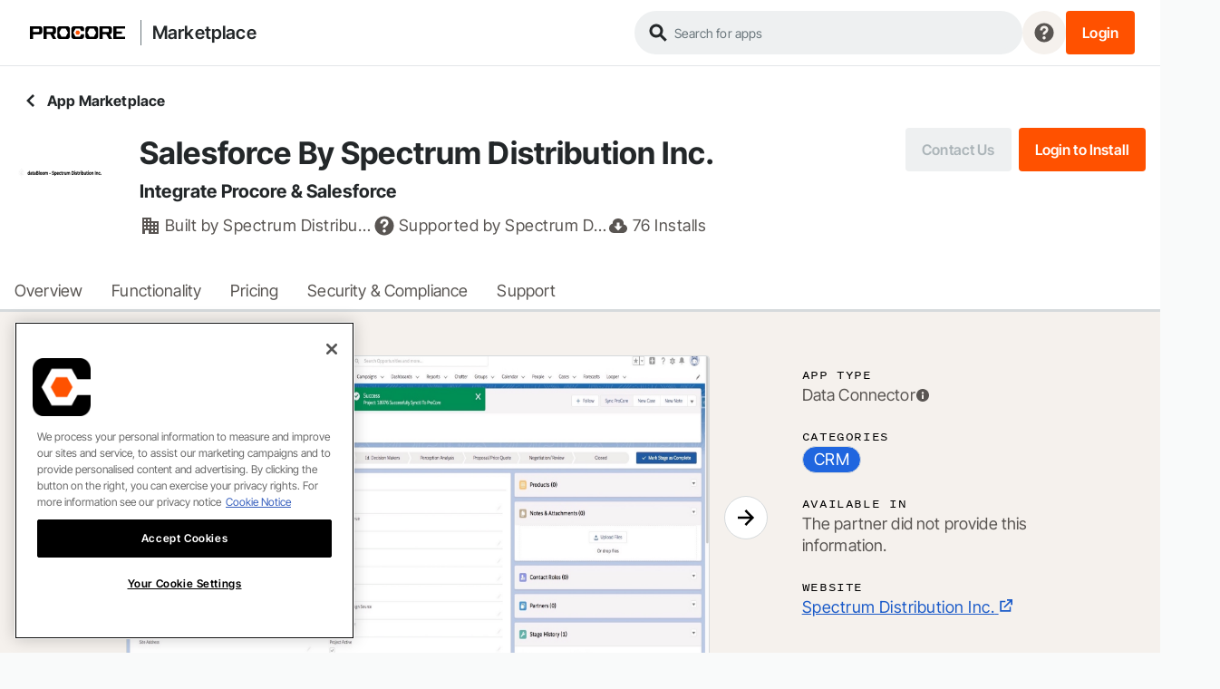

--- FILE ---
content_type: text/html; charset=utf-8
request_url: https://marketplace.procore.com/apps/salesforce-by-spectrum-distribution-inc
body_size: 5634
content:
<!DOCTYPE html>
<html lang="en">
  <head>
    <meta name="csrf-param" content="authenticity_token" />
<meta name="csrf-token" content="K3k_2T-26ANa9exj6oBrcTq6ij-1NoivnlU33VtXap1nZKCOlkjQO1F9m7biwnmLJ6GRtrN8E2KJSmstmgi1vw" />
    

    <link rel="stylesheet" href="https://marketplace.cdn.procore.com/packs/css/application-4203f995a66dfbc41457.css" media="all" data-turbolinks-track="reload" />
<link rel="stylesheet" href="https://marketplace.cdn.procore.com/packs/css/application-4203f995.css" media="all" data-turbolinks-track="reload" />
    <script src="https://marketplace.cdn.procore.com/packs/js/runtime-c55af4b3353b0e282fc2.js" data-turbolinks-track="reload"></script>
<script src="https://marketplace.cdn.procore.com/packs/js/814-dd6ce4f4b41e9d23855c.js" data-turbolinks-track="reload"></script>
<script src="https://marketplace.cdn.procore.com/packs/js/application-a15c3b446fbbce500968.js" data-turbolinks-track="reload"></script>

    <meta name="viewport" content="width=device-width, initial-scale=1">
    <meta name="theme-color" content="#db5945">
      <meta name="google-site-verification" content="d37LCbtzQdsJHV0pTfzzAExGKhE15ayb0tV4WWM66Zg">
    <link rel="icon" type="image/x-icon" href="https://marketplace.cdn.procore.com/favicon.ico" />
    <link href="https://fonts.googleapis.com/css?family=Open+Sans:300,400,700" rel="stylesheet">
    <link rel="alternate" href="https://marketplace.procore.com/apps/salesforce-by-spectrum-distribution-inc" hreflang="en" />
    <link href="https://maxcdn.bootstrapcdn.com/font-awesome/4.7.0/css/font-awesome.min.css" rel="stylesheet" integrity="sha384-wvfXpqpZZVQGK6TAh5PVlGOfQNHSoD2xbE+QkPxCAFlNEevoEH3Sl0sibVcOQVnN" crossorigin="anonymous">
    <script src="//app-sj11.marketo.com/js/forms2/js/forms2.min.js"></script>
      <!-- Google Tag Manager -->
      <script>(function(w,d,s,l,i){w[l]=w[l]||[];w[l].push({'gtm.start':
      new Date().getTime(),event:'gtm.js'});var f=d.getElementsByTagName(s)[0],
      j=d.createElement(s),dl=l!='dataLayer'?'&l='+l:'';j.async=true;j.src=
      'https://www.googletagmanager.com/gtm.js?id='+i+dl;f.parentNode.insertBefore(j,f);
      })(window,document,'script','dataLayer','GTM-NWZQ5W6');</script>
      <!-- End Google Tag Manager -->
        <script>
    (function(apiKey){
    (function(p,e,n,d,o){var v,w,x,y,z;o=p[d]=p[d]||{};o._q=o._q||[];
    v=['initialize','identify','updateOptions','pageLoad','track'];for(w=0,x=v.length;w<x;++w)(function(m){
    o[m]=o[m]||function(){o._q[m===v[0]?'unshift':'push']([m].concat([].slice.call(arguments,0)));};})(v[w]);
    y=e.createElement(n);y.async=!0;y.src='https://cdn.pendo.io/agent/static/'+apiKey+'/pendo.js';
    z=e.getElementsByTagName(n)[0];z.parentNode.insertBefore(y,z);})(window,document,'script','pendo');
      pendo.initialize({
        visitor: {
          id:    '',
          email: ''
        },
      });
    })('3a05f97d-ef4a-4c70-7630-93006c239845');
  </script>

      <!-- OneTrust Cookies Consent Notice start for procore.com -->
<script src="https://cdn.cookielaw.org/scripttemplates/otSDKStub.js"  type="text/javascript" charset="UTF-8" data-domain-script="cbdfc14e-1f05-4d37-82a6-11d3228b4df5" ></script>
<script type="text/javascript">
  function OptanonWrapper() { }
</script>
<!-- OneTrust Cookies Consent Notice end for procore.com -->


    <script type="text/javascript">
      window.IS_FEDRAMP = false;
    </script>

        <title>Salesforce By Spectrum Distribution Inc.</title>
  <meta name="description" content="Integrate Procore &amp; Salesforce">
  <script type='text/javascript' src="https://fast.wistia.com/assets/external/E-v1.js" async></script>

  </head>

  <body>
    
<div id="listings-show"></div>

<script type="text/javascript">
  ReactDOM.render(
    React.createElement(
      window.MarketplaceAppContainer,
      {
        appDetails: {
          app: {"id":6653,"submission_id":"4e7212c4-131e-44cb-a48a-15342ef66f6c","about":"Spectrum Distribution Inc. is a Salesforce services company specializing in Integration.","app_version_id":"f98be541-7b17-4348-9cd9-aefd6fb6963a","built_by":"Spectrum Distribution Inc.","category_names":["CRM"],"client_id":null,"components":["oauth"],"countries":{"Asia Pacific":["Australia","Fiji","Guam","Hong Kong","India","Korea, South","Macao","New Zealand","Northern Mariana Islands","Taiwan","Cambodia","Indonesia","Malaysia","Papua New Guinea","Pakistan ","Philippines","Singapore","Thailand","Vietnam"],"Latin America":["Argentina","Aruba","Bahamas","Barbados","Cayman Islands","Chile","Colombia","Costa Rica","Dominican Republic","Ecuador","Guatemala","Guyana","Honduras","Jamaica","Mexico","Panama","Paraguay","Peru","Puerto Rico","Saint Lucia","Sint Maarten","Trinidad and Tobago","Uruguay","Virgin Islands, U.S."],"Europe, Middle East, \u0026 Africa":["Austria","Bulgaria","Croatia","Cyprus","Denmark","France","Germany","Greece","Iceland","Ireland","Israel ","Isle of Man","Kenya","Latvia","Lithuania","Malta","Mauritius","Netherlands","Nigeria","Norway","Poland","Portugal","Qatar ","Romania","Saudi Arabia ","Serbia","Slovenia","South Africa","Spain","Switzerland","United Arab Emirates","United Kingdom"]},"description":"Streamline data input processes by removing the need for \"double-entry,\" empowering users to effortlessly create and manage Leads, Opportunities, Accounts and Contacts in Salesforce. Automatically propagate and generate corresponding Project and related Directory data in Procore, enhancing efficiency and minimizing the risk of costly errors through automated data synchronization.","developer_app_id":"87eb1f63-70dc-4d8f-beed-eb400a0c58b7","direct_installable":true,"email":"support@databloom.ca","feature_bullets":["Configurable Data Mapping (Project/Vendor/VendorUser/PrimeContract/ChangeOrderPackages/Tasks/TaskItems/NotesLogs/TimeCardEntries/PunchItems)","Real-Time / On-Demand Integration (Project/Vendor/VendorUser/PrimeContract/ChangeOrderPackages/Tasks/TaskItems/Notes Logs/TimeCardEntries/PunchItems)","Salesforce Lightning \u0026 Classic"],"how_it_works":"Utilizes a Salesforce native managed package and Procore WebHooks to bidirectionally synchronize data.","html":"\n\u003ch4\u003eWith Salesforce By Spectrum Distribution Inc. you can:\u003c/h4\u003e\n\u003cbr\u003e\n\u003cdiv class=\"app-bullet-point\"\u003e\n\u003ci class=\"fa fa-plus\"\u003e\u003c/i\u003e\n\u003ch4\u003eConfigurable Data Mapping (Project/Vendor/VendorUser/PrimeContract/ChangeOrderPackages/Tasks/TaskItems/NotesLogs/TimeCardEntries/PunchItems)\u003c/h4\u003e\n\u003c/div\u003e\n\u003cbr\u003e\n\u003cdiv class=\"app-bullet-point\"\u003e\n\u003ci class=\"fa fa-plus\"\u003e\u003c/i\u003e\n\u003ch4\u003eReal-Time / On-Demand Integration (Project/Vendor/VendorUser/PrimeContract/ChangeOrderPackages/Tasks/TaskItems/Notes Logs/TimeCardEntries/PunchItems)\u003c/h4\u003e\n\u003c/div\u003e\n\u003cbr\u003e\n\u003cdiv class=\"app-bullet-point\"\u003e\n\u003ci class=\"fa fa-plus\"\u003e\u003c/i\u003e\n\u003ch4\u003eSalesforce Lightning \u0026 Classic\u003c/h4\u003e\n\u003c/div\u003e\n\u003cbr\u003e\n\n\u003cbr\u003e\n\u003ch5\u003eIntegration Summary\u003c/h5\u003e\n\u003cp\u003eStreamline data input processes by removing the need for \"double-entry,\" empowering users to effortlessly create and manage Leads, Opportunities, Accounts and Contacts in Salesforce. Automatically propagate and generate corresponding Project and related Directory data in Procore, enhancing efficiency and minimizing the risk of costly errors through automated data synchronization.\u003c/p\u003e\n\u003ch5\u003eHow it works\u003c/h5\u003e\n\u003cp\u003eUtilizes a Salesforce native managed package and Procore WebHooks to bidirectionally synchronize data.\u003c/p\u003e\n\u003ch5\u003eIntegration Requirements\u003c/h5\u003e\n\u003cul\u003e\u003cli\u003eRequires Monthly Services to Spectrum Distribution Inc.\u003c/li\u003e\u003c/ul\u003e\n\n\u003cbr\u003e\n\u003ch5\u003eRequired Procore Tools\u003c/h5\u003e\n\u003cul\u003e\n  \u003cli\u003eHome\u003c/li\u003e\u003cli\u003eDirectory\u003c/li\u003e\n\u003c/ul\u003e\n\n\u003cbr\u003e\n\u003ch5\u003eHelpful Links\u003c/h5\u003e\n\u003cul\u003e\u003cli\u003e\u003ca href=\"https://appexchange.salesforce.com/appxListingDetail?listingId=a0N3A00000FMad3UAD\" style=\"color:#F47E42;\"\u003eApp's Salesforce appexchange listing\u003c/a\u003e\u003c/li\u003e\u003c/ul\u003e\n\n\u003cbr\u003e\n\u003ch5\u003eAbout Spectrum Distribution Inc.\u003c/h5\u003e\n\u003cp\u003eSpectrum Distribution Inc. is a Salesforce services company specializing in Integration.\u003c/p\u003e\n","image":"https://procore-marketplace.s3.amazonaws.com/production/uploads/1c6616b3-5bd8-4caf-9e09-42fda8ad7c4f.png","original_image":"https://procore-marketplace.s3.amazonaws.com/production/uploads/1c6616b3-5bd8-4caf-9e09-42fda8ad7c4f.png","layout":"screenshots_on_top","name":"Salesforce By Spectrum Distribution Inc.","permissions":{"company":{},"project":{}},"price_button":"","pricing":true,"product_tools":["Home","Directory"],"regions":["United States","Canada","Asia Pacific","Europe, Middle East, \u0026 Africa","Latin America"],"requirements":["Requires Monthly Services to Spectrum Distribution Inc."],"screenshots":["https://procore-marketplace.s3.amazonaws.com/production/uploads/cb6cd49d-e3b8-4027-998e-ece7cbb29b5c.jpg","https://procore-marketplace.s3.amazonaws.com/production/uploads/2b6e6f22-dac2-4fb8-9387-bb403e0ebd98.jpg","https://procore-marketplace.s3.amazonaws.com/production/uploads/99e94aa3-4bb9-463b-ac49-3baaad7dbcdd.jpg"],"search_description":"Integrate Procore \u0026 Salesforce","slug":"salesforce-by-spectrum-distribution-inc","small_logo":"https://procore-marketplace.s3.amazonaws.com/production/uploads/e8310769-3667-4c50-b525-2f2c6ae1ce50.png","original_small_logo":"https://procore-marketplace.s3.amazonaws.com/production/uploads/e8310769-3667-4c50-b525-2f2c6ae1ce50.png","status":"live","versioning_history":[],"videos_urls":[],"website":"https://databloom.ca","use_service_accounts":false,"contact_us_email":"info@databloom.ca","learn_how_url":"","create_lead":false,"created_at":"2024-04-23T12:07:01.002Z","updated_at":"2024-05-01T17:50:01.095Z","helpful_links":[{"url":"https://appexchange.salesforce.com/appxListingDetail?listingId=a0N3A00000FMad3UAD","label":"App's Salesforce appexchange listing"}],"featured_at":null,"security_badge":null,"security_questionnaire_document":null,"seller":null,"notes":null,"subscription_required":null,"connector_required":null,"has_trials":null,"pricing_url":null,"pricing_description":null,"is_beta":null,"security_questionnaire":"{}","security_questionnaire_visible":false,"original_created_at":null,"image_url":"https://procore-marketplace.s3.amazonaws.com/production/uploads/1c6616b3-5bd8-4caf-9e09-42fda8ad7c4f.png","small_logo_url":"https://procore-marketplace.s3.amazonaws.com/production/uploads/e8310769-3667-4c50-b525-2f2c6ae1ce50.png","screenshots":[{"url":"https://procore-marketplace.s3.amazonaws.com/production/uploads/cb6cd49d-e3b8-4027-998e-ece7cbb29b5c.jpg"},{"url":"https://procore-marketplace.s3.amazonaws.com/production/uploads/2b6e6f22-dac2-4fb8-9387-bb403e0ebd98.jpg"},{"url":"https://procore-marketplace.s3.amazonaws.com/production/uploads/99e94aa3-4bb9-463b-ac49-3baaad7dbcdd.jpg"}],"versioning_history":[],"regions":[],"installed":false},
          metricsData: "76",
          installationRequest: {"apiPath":"/api/install_requests","present":false},
          companyInstallationRequestsEnabled: true,
          companyName: "",
          user: {"email":null,"isCompanyAdmin":false,"isSignedIn":false},
          version: "",
          wistiaId: ""
        },
        header: {
          isSignedIn: false,
          currentUser: {"email":null,"procore_id":null},
          currentCompany: {"id":null,"name":null,"root":null,"access_level":null},
          marketplaceLogoURL: "https://marketplace.cdn.procore.com/packs/static/images/procore_marketplace-429538cd71023fb64be1.png",
          signOutPath: "/signout",
          changeCompanyPath: "/select_company",
          signInPath: "/signin",
          appsBasePath: "/apps",
          appSearchResults: [],
          searchPath: '/apps',
          marketplaceBasePath: "/",
          procoreBasePath: "https://www.procore.com/",
          appsSearchApiPath: '/search_data',
          categories: [{"slug":"accounting","name":"Accounting","type":"category"},{"slug":"analytics","name":"Analytics","type":"category"},{"slug":"asset_facilities_management","name":"Asset \u0026 Facilities Management","type":"category"},{"slug":"bim","name":"BIM","type":"category"},{"slug":"bidding","name":"Bidding","type":"category"},{"slug":"crm","name":"CRM","type":"category"},{"slug":"climatetech_sustainability","name":"Climate Tech / Sustainability","type":"category"},{"slug":"commissioning","name":"Commissioning","type":"category"},{"slug":"devices","name":"Devices","type":"category"},{"slug":"document_management","name":"Document Management","type":"category"},{"slug":"drones","name":"Drones","type":"category"},{"slug":"estimating","name":"Estimating \u0026 Takeoff","type":"category"},{"slug":"field_communications","name":"Field Communications","type":"category"},{"slug":"field_productivity","name":"Field Productivity","type":"category"},{"slug":"it","name":"IT","type":"category"},{"slug":"legal_compliance","name":"Legal \u0026 Compliance","type":"category"},{"slug":"other","name":"Other","type":"category"},{"slug":"portfolio_management","name":"Portfolio Management","type":"category"},{"slug":"procurement_materials_management","name":"Procurement \u0026 Materials Management","type":"category"},{"slug":"progress_documentation","name":"Progress Documentation","type":"category"},{"slug":"quality_safety","name":"Quality \u0026 Safety","type":"category"},{"slug":"resource_management","name":"Resource Management","type":"category"},{"slug":"risk_management","name":"Risk Management","type":"category"},{"slug":"scheduling","name":"Scheduling","type":"category"},{"slug":"site_cameras","name":"Site Cameras","type":"category"},{"slug":"timekeeping","name":"Timekeeping","type":"category"},{"slug":"tool_equipment_tracking","name":"Tool/Equipment Tracking","type":"category"},{"slug":"weather","name":"Weather","type":"category"}],
          isSolid: true,
          animateOnScroll: false,
          useEnhancedSearch: true
        }
      },
    ),
    document.querySelector('#listings-show')
  )
</script>
    <footer>
  <div class="footer-legal">
    &copy; 2026 Procore Technologies Inc. All rights reserved. &nbsp;|&nbsp;
    <a href="https://network.procore.com/" rel="noopener" target="_blank">Procore Network</a> &nbsp;|&nbsp;
    <a href="https://www.procore.com/legal/privacy" rel="noopener" target="_blank">Privacy Notice</a> &nbsp;|&nbsp;
    <a href="https://www.procore.com/legal/terms-of-service" rel="noopener" target="_blank">Terms of Service</a>
  </div>

  <!-- Modals -->
  <div id="submit-idea" class="modal" style="display:none;">
    <div class="submit-idea-container">
      <div class="submit-idea-explain">
        <h2>Let's hear it!</h2>
        <p>
          We’re always looking for new, innovative ideas because we can’t (and
          won’t) think of everything. Submit your idea here and we’ll explore
          it. It just may get into our development queue!
        </p>
      </div>
      <a href="https://feedback.procore.com/forums/183340-customer-feedback-for-procore-technologies-inc?category_id=78299" rel="noopener" class='primaryButton' target='_blank'>Add your voice to the marketplace community</a>
      <img alt="Submit an idea" src="https://marketplace.cdn.procore.com/packs/static/images/submit_an_idea_icon_v1-0eaa79d927335d94e6cd.png" />
    </div>
  </div>

    <div id="tracking-scripts">

    <!-- Global site tag (gtag.js) - Google Analytics -->
    <script async src="https://www.googletagmanager.com/gtag/js?id=UA-1096699-25"></script>
    <script>
      window.dataLayer = window.dataLayer || [];
      function gtag(){dataLayer.push(arguments);}
      gtag('js', new Date());

      gtag('config', 'UA-1096699-25');
    </script>

    <!-- Adobe Launch -->
    <script src="//assets.adobedtm.com/launch-EN162b61ce5645478888c92738b130b2f3.min.js" async></script>
    <!-- End Adobe Launch -->
  </div>


  <div id='teconsent'>
    <script async="async" crossorigin src='//consent.truste.com/notice?domain=procore.com&c=teconsent'></script>
  </div>
</footer>

  <script>(function(){function c(){var b=a.contentDocument||a.contentWindow.document;if(b){var d=b.createElement('script');d.innerHTML="window.__CF$cv$params={r:'9c3dcb38899e4b2a',t:'MTc2OTQwNzI2Ni4wMDAwMDA='};var a=document.createElement('script');a.nonce='';a.src='/cdn-cgi/challenge-platform/scripts/jsd/main.js';document.getElementsByTagName('head')[0].appendChild(a);";b.getElementsByTagName('head')[0].appendChild(d)}}if(document.body){var a=document.createElement('iframe');a.height=1;a.width=1;a.style.position='absolute';a.style.top=0;a.style.left=0;a.style.border='none';a.style.visibility='hidden';document.body.appendChild(a);if('loading'!==document.readyState)c();else if(window.addEventListener)document.addEventListener('DOMContentLoaded',c);else{var e=document.onreadystatechange||function(){};document.onreadystatechange=function(b){e(b);'loading'!==document.readyState&&(document.onreadystatechange=e,c())}}}})();</script></body>
</html>


--- FILE ---
content_type: text/css
request_url: https://marketplace.cdn.procore.com/packs/css/application-4203f995a66dfbc41457.css
body_size: 18423
content:
@charset "UTF-8";/*! normalize.css v2.1.0 | MIT License | git.io/normalize */article,aside,details,figcaption,figure,footer,header,hgroup,main,nav,section,summary{display:block}audio,canvas,video{display:inline-block}audio:not([controls]){display:none;height:0}[hidden]{display:none}html{font-family:sans-serif;-webkit-text-size-adjust:100%;-ms-text-size-adjust:100%;scroll-behavior:smooth}body{margin:0}a:focus{outline:thin dotted}a:active,a:hover{outline:0}h1{font-size:2em;margin:.67em 0}abbr[title]{border-bottom:1px dotted}b,strong{font-weight:700}dfn{font-style:italic}hr{-moz-box-sizing:content-box;box-sizing:content-box;height:0}mark{background:#ff0;color:#000}code,kbd,pre,samp{font-family:monospace,serif;font-size:1em}pre{white-space:pre-wrap}q{quotes:"“" "”" "‘" "’"}small{font-size:80%}sub,sup{font-size:75%;line-height:0;position:relative;vertical-align:baseline}sup{top:-.5em}sub{bottom:-.25em}img{border:0}svg:not(:root){overflow:hidden}figure{margin:0}fieldset{border:1px solid silver;margin:0 2px;padding:.35em .625em .75em}legend{border:0;padding:0}button,input,select,textarea{font-family:inherit;font-size:100%;margin:0}button,input{line-height:normal}button,select{text-transform:none}button,html input[type=button],input[type=reset],input[type=submit]{-webkit-appearance:button;cursor:pointer}button[disabled],html input[disabled]{cursor:default}input[type=checkbox],input[type=radio]{box-sizing:border-box;padding:0}input[type=search]{-webkit-appearance:textfield;-moz-box-sizing:content-box;-webkit-box-sizing:content-box;box-sizing:content-box}input[type=search]::-webkit-search-cancel-button,input[type=search]::-webkit-search-decoration{-webkit-appearance:none}button::-moz-focus-inner,input::-moz-focus-inner{border:0;padding:0}textarea{overflow:auto;vertical-align:top}table{border-collapse:collapse;border-spacing:0}body .btn{border:none;border-radius:4px;cursor:pointer;font-size:18px;font-weight:600;letter-spacing:.48px;padding:12px 24px;text-decoration:none;transition:all .3s ease}body .btn.btn-outline{border:2px solid #ddd;border-radius:40px;font-size:16px;font-weight:600;padding:15px 30px}body .btn.btn-outline--small{border:2px solid #ddd;border-radius:40px;font-size:13px;font-weight:400;padding:10px 25px}body .btn.white{border-color:#fff;color:#fff}body .btn.white:hover{background-color:#fff;box-shadow:0 3px 6px rgba(0,0,0,.1),0 3px 6px rgba(0,0,0,.2);color:#f47e42}body .btn.btn-large{background-color:#f47e42;color:#fff;font-size:14px;font-weight:700;padding:16px 24px;transition:background-color,.4s}body .btn.btn-large:hover{background-color:#f15d12}body .btn.btn-large.green{background-color:#1db10a}body .btn.btn-large.green:hover{background-color:#199909}body .btn.extra-large{font-size:20px}body .btn-white{background-color:#fff;color:#000}body .btn-white:hover{background-color:#dccdc1}body .btn-black{background-color:#000;color:#fff}body .btn-black:hover{background-color:#4b4036}body .coreButton{align-items:center;border:0;border-radius:4px;box-sizing:border-box;display:inline-flex;font-size:14px;font-weight:600;height:36px;letter-spacing:.15px;line-height:20px;overflow:hidden;padding:0 12px}body .coreButton.primary{background:#ff5100;color:#fff}body .coreButton.secondary{background:#e3e6e8;color:#232729}body .mktoButton,body .primaryButton{background:linear-gradient(135deg,#f47e42,#fb7272);border:0;border-radius:40px;color:#fff!important;display:inline-block;font-size:14px;font-weight:700;margin-top:16px;padding:15px 25px;text-align:center;-webkit-transition:all .3s ease-in-out;-moz-transition:all .3s ease-in-out;transition:all .3s ease-in-out}body .mktoButton:hover:not(.disabled),body .primaryButton:hover:not(.disabled){box-shadow:0 3px 6px rgba(0,0,0,.1),0 3px 6px rgba(0,0,0,.2);cursor:pointer}body .mktoButton.disabled,body .primaryButton.disabled{background:#d3d3d3;cursor:default}body .mktoButton.primaryButton__small,body .primaryButton.primaryButton__small{margin:0!important;padding:10px 20px!important}body .mktoButton.primaryButton__xsmall,body .primaryButton.primaryButton__xsmall{font-size:12px;margin:0!important;padding:2px 10px!important}label{display:block;font-size:13px;margin-bottom:6px}.marketing-group{margin-bottom:12px}.marketing-group input{border:2px solid #ddd;font-size:14px;outline:none;padding:6px 4px;width:100%}.marketing-group input:focus{border-color:#aaa}.marketing-group input input:focus:invalid,.marketing-group input:required:invalid{background-position:100% 0;background-repeat:no-repeat}.marketing-group input:required:valid{background-position:100% 0;background-repeat:no-repeat;border:2px solid green}.marketing-group textarea{border:2px solid #ddd;min-height:160px;outline:none;padding:4px 2px;width:100%}.marketing-group textarea:focus{border-color:#aaa}.admin-form{border:3px solid #eee;border-radius:4px}.form-group{border-bottom:1px solid #eee;border-top:1px solid #eee;padding:16px}.form-group label{color:#f47e42;font-weight:700;text-transform:uppercase}.form-group input{border:none;color:#777;font-size:22px;font-weight:700;padding:12px 0;width:100%}.form-group input:focus{outline:none}.form-group textarea{border:none;color:#777;font-size:22px;font-weight:700;min-height:400px;padding:12px 0;width:100%}.form-group textarea:focus{outline:none}#mktoStyleLoaded{color:#4d4d4d}.lpeRegForm,.mktoForm,.mktoForm .mktoField,.mktoForm .mktoHasWidth,.mktoForm .mktoTextField,.mktoForm.mktoHasWidth.mktoLayoutAbove,label.mktoLabel.mktoHasWidth{float:none!important;width:100%!important}.mktoForm input[type=date],.mktoForm input[type=email],.mktoForm input[type=number],.mktoForm input[type=tel],.mktoForm input[type=text],.mktoForm input[type=url]{line-height:normal}.mktoFieldWrap .mktoFromCol,.mktoFieldWrap .mktoRequiredField,.mktoForm .mktoFieldWrap{float:none!important;width:100%!important}.mktoForm .mktoFormCol{float:none!important}.mktoAsterix,.mktoForm.mktoLayoutAbove .mktoRequiredField .mktoAsterix,.mktoOffset{display:none!important}.mktoField .mktoTextField,.mktoForm input[type=date],.mktoForm input[type=email],.mktoForm input[type=number],.mktoForm input[type=tel],.mktoForm input[type=text],.mktoForm input[type=url],.mktoForm select.mktoField,.mktoForm textarea.mktoField{background-color:#f2f2f2;background-image:none;border:none;border-radius:0!important;color:#4d4d4d;display:block;float:none!important;font-size:13px;height:30px;line-height:1.2!important;margin-bottom:10px!important;padding:5px 10px!important;-webkit-transition:border-color .15s ease-in-out,-webkit-box-shadow .15s ease-in-out;-o-transition:border-color .15s ease-in-out,box-shadow .15s ease-in-out;transition:border-color .15s ease-in-out,box-shadow .15s ease-in-out;width:100%!important}.mktoForm textarea[rows="2"]{height:60px!important}.mktoFieldDescriptor .mktoFormCol{height:0!important;margin-bottom:0!important}.mktoForm .mktoButtonWrap{display:block;float:none!important;margin:auto!important;text-align:center;width:100%!important}.mktoForm input[type=date]:focus,.mktoForm input[type=email]:focus,.mktoForm input[type=number]:focus,.mktoForm input[type=tel]:focus,.mktoForm input[type=text]:focus,.mktoForm input[type=url]:focus,.mktoForm select.mktoField:focus,.mktoForm textarea.mktoField:focus{border-color:#f58025;outline:0}.mktField label,.mktoForm .mktoLabel,.mktoForm .mktoRequiredField label.mktoLabel{float:none!important;font-size:13px;font-style:normal;font-weight:400!important;font-weight:300;line-height:1.2!important;margin-bottom:5px;padding:0!important;width:100%!important}.mktoGutter{display:none!important}.mktoForm-white .mktoRequiredField label.mktoLabel{color:#fff}.mktoForm .mktoButton,input#mktFrmSubmit{margin-top:16px!important}.mktoImg{display:block;height:auto;max-width:100%!important;width:100%!important}.mktoForm-white .mktoLayoutLeft{float:none!important;margin:auto!important;text-align:center!important;width:100%!important}.mktLblLeft{list-style:none;margin:0;padding:0}*,:after,:before{box-sizing:border-box}body{background-color:#f9fafa}.alert-notice{background-color:#fff;border:1px solid #ddd;border-left:5px solid #e8b809;border-radius:4px;font-size:16px;margin:12px auto;padding:12px;width:960px}.alert-notice .fa{color:#e8b809;line-height:18px;margin-right:8px}.alert-success{background:#fff;display:inline-block;font-size:15px;left:5px;margin-top:5px;padding:5px;position:absolute;text-align:center;z-index:1000}.hidden{display:none}.account-nav{background-color:#000;height:20px}.account-nav .content{margin:auto;text-align:right;width:1200px}.account-nav a{color:#aaa}.account-nav a:hover{color:#f15d12;text-decoration:underline}.main-navigation{background-color:#fff;height:70px}.blocker{z-index:1000000!important}.no-scroll{position:fixed}#overlay{background-color:#000;left:0;opacity:.4;position:absolute;top:0;width:100%;z-index:5000}.pc-mp-header{align-items:center;display:flex;font-size:18px;margin:auto;position:fixed;-webkit-transition:all .3s ease-in-out;-moz-transition:all .3s ease-in-out;-o-transition:all .3s ease-in-out;transition:all .3s ease-in-out;width:100%;z-index:10000}.pc-mp-header .pc-mp-header--container{align-items:center;display:flex;height:100%;justify-content:space-between;width:100%}.pc-mp-header .desktop-logo.black-logo{display:none}.pc-mp-header .split{width:40%!important}.pc-mp-header .logo{margin:0}.pc-mp-header .logo a{display:flex}.pc-mp-header .main-nav-links{align-items:center;display:flex;font-size:16px;height:100%;justify-content:flex-end}.pc-mp-header .main-nav-links .nav-cta{border:1px solid #fff;border-radius:3px;padding:5px;transition:all .3s ease}.pc-mp-header .main-nav-links .nav-cta:hover{background:#fff;color:#f47e42!important}.pc-mp-header .main-nav-links a{align-items:center;color:#fff;display:flex;font-size:.99rem;height:100%;margin-right:12px;padding:5px 0}.pc-mp-header .main-nav-links a:last-child{margin-right:0}.pc-mp-header .main-nav-links a.active,.pc-mp-header .main-nav-links a:hover{box-shadow:inset 0 -4px 0 #f47e42}.pc-mp-header .pc-mp-header--menu-button-container{padding:13px 15px;position:absolute;right:0}.pc-mp-header .pc-mp-header--menu-button-container .pc-mp-mobile-menu-button{align-items:center;color:#fff;cursor:pointer;display:flex}.pc-mp-header .pc-mp-header--menu-button-container .pc-mp-mobile-menu-button .fa-bars{padding-right:5px}.pc-mp-header .pc-mp-header--menu-sections-container{background:#fff;border-top:1px solid #ddd;height:100vh;opacity:0;overflow:scroll;padding-bottom:150px;position:absolute;right:0;text-align:center;top:50px;-webkit-transition:all .3s ease-in-out;-moz-transition:all .3s ease-in-out;-o-transition:all .3s ease-in-out;transition:all .3s ease-in-out;width:0;z-index:1000}.pc-mp-header .pc-mp-header--menu-sections-container .pc-mp-mobile-menu-section .pc-mp-mobile-menu-section-title{font-size:20px;margin:15px auto}.pc-mp-header .pc-mp-header--menu-sections-container .pc-mp-mobile-menu-section .pc-mp-mobile-menu-link{margin:25px auto}.pc-mp-header .pc-mp-header--menu-sections-container .pc-mp-mobile-menu-section .pc-mp-mobile-menu-link a{border:1px solid;padding:5px}.pc-mp-header .pc-mp-header--menu-sections-container .pc-mp-mobile-menu-section .pc-mp-mobile-menu-link.active a{color:#f47e42}.pc-mp-header .pc-mp-header--menu-sections-container.opened{opacity:1;width:100%}.pc-mp-app-grid-section #listings-index{width:100%}#submit-idea .submit-idea-container{align-items:center;display:flex;flex-direction:column;text-align:center}#submit-idea .submit-idea-explain h2{font-size:26px;margin-bottom:15px}#submit-idea .submit-idea-explain p{font-size:16px;line-height:22px}#submit-idea .submit-idea-illustration{max-width:350px;min-width:200px;padding-top:25px}footer{clear:both;color:#888;font-size:13px;font-weight:400;height:45px;line-height:1.2;width:auto}.footer-legal,footer{background-color:#fff}.footer-legal{color:#aaa;font-size:11px;padding-top:15px;text-align:center}.footer-legal a{color:#aaa}.footer-legal a:hover{color:#f58025}@media(min-width:1280px){.pc-mp-header{height:75px;padding:0 50px}#procore-logo{height:20px}.pc-mp-header--menu-button-container{top:10px}.pc-mp-header--pc-mp-large-header{display:flex;font-size:.6rem}.pc-mp-header{background:transparent}.solid-header{background:#1d3243!important;-webkit-transition:all .3s ease-in-out;-moz-transition:all .3s ease-in-out;-o-transition:all .3s ease-in-out;transition:all .3s ease-in-out}}@media(max-width:1280px){.logo{margin-left:25px}.pc-mp-header{height:70px;padding:0 15px}.pc-mp-header .main-nav-links>a{font-size:13px}#procore-logo{height:15px;margin-top:5px}.pc-mp-header--menu-button-container{top:0}.pc-mp-app-grid-section{justify-content:center}.pc-mp-header{background:#1d3243!important}}@media(min-width:1001px){.mobile-logo,.mobile-menu-container{display:none}#submit-idea{width:60%}}@media(max-width:1000px){.header-search-container,.main-nav-links{display:none!important}.mobile-logo,.mobile-menu-container{display:flex}.pc-mp-header{height:50px}#submit-idea{width:95%}}@media(max-width:512px){.modal{width:100%}.blocker:before{height:0!important}}@media(max-width:350px){#procore-logo{height:20px}}.display-white-space{white-space:pre-wrap}body{-webkit-font-smoothing:antialiased;color:#595552;font-family:Inter Tight,sans-serif;font-size:18px;font-weight:400;letter-spacing:.48px;line-height:24px}h1{font-size:48px;font-weight:300;margin:12px 0 24px}h2{font-size:18px;font-weight:700}p{font-weight:300}a{color:#595552;text-decoration:none}strong{font-weight:700}.font-procore{font-family:Procore Sans,sans-serif!important}.font-base{font-family:Inter Tight,sans-serif!important}.font-pitch-sans{font-family:Pitch Sans,sans-serif!important}.font-size-xs{font-size:12px!important;line-height:16px!important}.font-size-sm{font-size:14px!important;line-height:20px!important}.font-size-body,.font-size-md{font-size:18px!important;line-height:24px!important}.font-size-h1{font-size:28px!important;line-height:36px!important}.font-size-h1.fedramp{line-height:30px!important}.font-size-h2{font-size:24px!important;line-height:32px!important}.font-header-banner{font-size:44px!important;font-weight:700!important;line-height:52px!important}.color-concrete{color:#595552!important}.app-show{margin:0 auto;max-width:1200px;min-height:calc(100vh - 45px);width:100%}.app-show hr{background:#c2c2c2;border:none;height:1px;margin:25px 0}.app-categories{align-items:center;background-color:#fff;border-bottom:1px solid #ddd;flex-wrap:wrap;height:60px;justify-content:center;position:relative;z-index:1000}.app-categories a{background-color:#fff;display:block;font-size:14px;height:58px;line-height:58px;padding:0 16px}.app-categories a.active{border-bottom:3px solid #f47e42}.pc-mp-app-grid-section{display:flex;flex-wrap:wrap;margin:50px auto;max-width:1200px}.app-interest-form{display:flex;flex:0 0 100%;flex-wrap:wrap;margin:0 auto;max-width:1200px;width:100%}.app-interest-form h1{flex:0 0 100%}.app-interest-form .app-top-description{display:flex;margin-bottom:25px;position:relative}.app-interest-form .app-top-description .app-logo-box{margin-right:15px}.app-interest-form .app-top-description .app-logo-box .app-logo .app-logo-container{background:#fff;border:1px solid #c2c2c2;display:inline-block;height:75px;justify-content:center;line-height:2.5rem;margin:0 1rem 0 auto;max-width:100%;min-width:75px;text-align:center;width:75px}.app-interest-form .app-top-description .app-logo-box .app-logo .app-logo-container .app-logo-container-position{height:75px;position:relative;width:75px}.app-interest-form .app-top-description .app-logo-box .app-logo .app-logo-container .app-logo-container-position img{left:50%;max-height:100%;max-width:100%;object-fit:contain;padding:10px;position:absolute;top:50%;transform:translate(-50%,-50%)}.app-interest-form .built_by{font-size:15px;margin:5px 0}.app-interest-form .built_by .built-by-link,.app-interest-form .built_by .built-by-link a{color:#f47e42!important}.app-interest-form .description{font-size:16px;line-height:22px}.app-interest-form .description h1{margin:0}.app-interest-form .description .fa-check{color:#f47e42;font-size:1.5em}.app-interest-form .description img{max-width:100%}.app-interest-form .app-full-description h4{font-size:22px;font-weight:700;line-height:26px;margin:0;padding-top:5px}.app-interest-form .app-full-description h5{font-size:20px;margin:0 auto}.app-interest-form .app-full-description .app-bullet-point{display:flex}.app-interest-form .app-full-description .app-bullet-point .fa{font-size:16px;padding-top:10px}.app-interest-form .app-full-description .app-bullet-point h4{font-weight:400;padding-left:10px}.app-interest-form .form{display:flex;flex-wrap:wrap}.app-interest-form .form .left,.app-interest-form .form .right{padding-right:12px;width:50%}.app-interest-form .screenshots-on-top{margin:0 auto 75px;width:100%}.app-interest-form .screenshots-on-top .screenshots-slider-container{position:relative}.app-interest-form .screenshots-on-top .screenshots-slider-container .screenshot-slider-control-left,.app-interest-form .screenshots-on-top .screenshots-slider-container .screenshot-slider-control-right{background:#1d3243;cursor:pointer;display:flex!important;height:75px;padding:15px;position:absolute;top:calc(50% - 50px);transition:all .2s ease-in-out;width:50px}.app-interest-form .screenshots-on-top .screenshots-slider-container .screenshot-slider-control-left:hover,.app-interest-form .screenshots-on-top .screenshots-slider-container .screenshot-slider-control-right:hover{transform:scale(1.1)}.app-interest-form .screenshots-on-top .screenshots-slider-container .screenshot-slider-control-left{right:-15px}.app-interest-form .screenshots-on-top .screenshots-slider-container .screenshot-slider-control-right{left:-15px}.app-interest-form .screenshots-on-top .screenshot-container a img{margin:0 auto;transition:all .3s;-webkit-transition:all .3s}.app-interest-form .fill-in-side .app-form-box,.app-interest-form .fill-in-side .app-pricing-box,.app-interest-form .fill-in-side .app-support-box{max-width:500px;width:100%}.app-interest-form .fill-in-side .app-support-box{background:#fff;-moz-box-shadow:0 1px 3px rgba(0,0,0,.125);-webkit-box-shadow:0 1px 3px rgba(0,0,0,.125);box-shadow:0 1px 3px rgba(0,0,0,.125);display:flex;flex-wrap:wrap;margin-top:25px;padding:25px}.app-interest-form .fill-in-side .app-support-box h6,.app-interest-form .fill-in-side .app-support-box p{width:100%}.app-interest-form .fill-in-side .app-support-box h6{font-size:18px;margin:0;padding-bottom:10px}.app-interest-form .fill-in-side .app-support-box p{overflow:hidden}.app-interest-form .fill-in-side .app-support-box .underline-p{border-bottom:1px solid #f0f0f0;padding:0 0 10px}.app-interest-form .fill-in-side .app-support-box .app-support-box-right{float:right;max-width:75%;overflow:hidden;text-align:right;text-overflow:ellipsis}.app-interest-form .fill-in-side .app-support-box .app-support-box-right a{color:#f47e42}.app-interest-form .fill-in-side .app-support-box .app-support-box-right a:hover{color:#595552}.app-interest-form .fill-in-side .app-pricing-box{display:flex;flex-direction:column;padding:25px}.app-interest-form .fill-in-side .app-pricing-box h6{font-size:18px;margin:0}.app-interest-form .fill-in-side .app-pricing-box .app-pricing-box-top{align-items:center;display:flex;flex:1}.app-interest-form .fill-in-side .app-pricing-box .app-pricing-box-bottom{align-items:flex-end;display:flex;justify-content:space-between}.app-interest-form .fill-in-side .app-pricing-box .app-pricing-box-bottom .primaryButton{margin-top:0}.app-interest-form .fill-in-side .app-pricing-box .app-pricing-box-bottom a.primaryButton,.app-interest-form .fill-in-side .app-pricing-box .app-pricing-box-bottom form{width:49%}.app-interest-form .fill-in-side .app-pricing-box .app-pricing-box-bottom p{margin:0;padding-top:2.5px}.app-interest-form .fill-in-side .app-pricing-box .app-pricing-box-bottom #install-button-container,.app-interest-form .fill-in-side .app-pricing-box .app-pricing-box-bottom .install-button-container{width:49%}.app-interest-form .fill-in-side .app-pricing-box .app-pricing-box-bottom #install-button-container #non-admin-install-popover,.app-interest-form .fill-in-side .app-pricing-box .app-pricing-box-bottom .install-button-container #non-admin-install-popover{float:right}.app-interest-form .fill-in-side .app-pricing-box .app-pricing-box-bottom #install-button-container .primaryButton,.app-interest-form .fill-in-side .app-pricing-box .app-pricing-box-bottom .install-button-container .primaryButton{width:100%}.app-interest-form .fill-in-side #screenshots{background:#fff;-moz-box-shadow:0 1px 3px rgba(0,0,0,.125);-webkit-box-shadow:0 1px 3px rgba(0,0,0,.125);box-shadow:0 1px 3px rgba(0,0,0,.125);margin-top:25px;padding:25px}.app-interest-form .fill-in-side #screenshots h6{font-size:18px;margin:0}.app-interest-form .fill-in-side #screenshots .screenshot-thumbnails{display:flex;flex-wrap:wrap}.app-interest-form .fill-in-side #screenshots a{margin:5px}.app-interest-form .fill-in-side #screenshots .screenshot{cursor:pointer;max-height:125px;max-width:125px}.app-interest-form .fill-in-side .app-form-box{align-items:center;background:#fff;-moz-box-shadow:0 1px 3px rgba(0,0,0,.125);-webkit-box-shadow:0 1px 3px rgba(0,0,0,.125);box-shadow:0 1px 3px rgba(0,0,0,.125);display:flex;margin-top:25px;padding:25px}.app-interest-form .fill-in-side .app-form-box h6{font-size:18px;margin:0;width:100%}.app-interest-form .fill-in-side .app-form-box .app-form-button{display:flex;justify-content:flex-end;width:100%}#screenshots-top{background:#fff;border:1px solid #d8d8d8;margin-top:25px;padding:15px}#screenshots-top h6{font-size:18px;margin:0 0 15px}#screenshots-top .screenshot-thumbnails{flex-wrap:wrap;justify-content:center;position:relative}#screenshots-top a{margin:5px}#screenshots-top .screenshot{cursor:pointer;max-height:150px;max-width:150px}.screenshot-modal{height:95%;width:95%}.screenshot-modal .screenshot-modal-content{background-color:#f9fafa;display:flex;justify-content:center;max-height:100%}.screenshot-modal .screenshot-modal-content #screenshot-in-modal-wrapper{display:inline-block;max-width:100%;text-align:center}.screenshot-modal .screenshot-modal-content #screenshot-in-modal-wrapper img{display:block;height:100%;margin:auto;max-width:100%;width:auto}#contact-form p,#question-form p{padding-bottom:15px}@media(min-width:1250px){.app-grid-container{width:80%}.app-grid{justify-content:flex-start}.app-show{padding:100px 0}}@media(max-width:1250px){.app-grid-container{width:100%}.app-grid{justify-content:center!important}.app-breadcrumbs-container{padding:0 25px}.app-show{padding:75px 0}.app-interest-form .description,.app-interest-form .fill-in-side{padding:12px 25px;width:100%}.app_filter_text_container{text-align:center}}@media(min-width:1130px){.app-categories{display:flex}.vertical-menu-separator{background:#3d3d3d;height:35px;margin-top:10px;width:1px}.app-interest-form h1{font-size:40px;line-height:40px}.app-interest-form .description{width:66%}.app-interest-form .fill-in-side{padding-left:25px;width:34%}}@media(max-width:1130px){.app-categories{display:block}.app-categories a{border-bottom:1px solid #ddd}#mobile-category-menu{cursor:pointer;display:flex;font-size:20px;justify-content:center;padding-top:17px;vertical-align:middle}#mobile-category-menu .fa-bars{padding:3px}#category-list,.vertical-menu-separator{display:none}.app-interest-form h1{font-size:30px;line-height:30px}}@media(min-width:769px){.screenshot-slider-control-left,.screenshot-slider-control-right{opacity:0}}@media(max-width:769px){.screenshot-slider-control-left,.screenshot-slider-control-right{opacity:.85!important}}#product-tools{border-collapse:collapse;margin-top:30px;width:100%}#product-tools th{background-color:#000;color:#fff;font-size:16px;line-height:24px}#product-tools td,#product-tools th{border:1px solid #e3e4e6;padding:10px}#product-tools tr:nth-child(odd){background-color:#fff}#product-tools tr:nth-child(2n){background-color:#f4f5f6}#product-tools td:nth-child(2){text-align:center}#product-tools svg:nth-child(2){margin-left:-10px}#product-tools+hr{border:1px solid #e3e4e6;margin-bottom:30px;margin-top:30px}.pc-mp-hero{background-image:url(https://marketplace.cdn.procore.com/packs/static/images/marketplace_header-e0838d6b7e8fbbb1ffda.png);background-position:top;background-size:cover;font-weight:300;margin:auto;padding-top:110px;width:100%}.pc-mp-hero .pc-mp-hero-text-container{color:#fff;font-size:22px;font-weight:500;margin:0 auto;text-align:center;width:50%}.pc-mp-hero .pc-mp-hero-text-container h1{font-weight:700}.pc-mp-hero .animated:hover,.pc-mp-hero .hero-top-text{color:#fff!important;font-weight:700}.pc-mp-hero .hero-top-text-container{display:flex}.pc-mp-hero .hero-top-text-container .hero-top-text{color:#434343;font-weight:700}.pc-mp-hero .hero-top-text-container .rw #js-rotating .rw-text a{color:#fff!important}.pc-mp-hero .hero-top-text-container .procore-plus-text{margin:0 0 0 auto}.pc-mp-hero .hero-top-text-container .rw{cursor:pointer;margin:0 auto 0 8px}.pc-mp-hero .hero-top-text-container #js-rotating .animated:hover{color:#f38034}.pc-mp-hero .hero-top-text-container #js-rotating span{text-decoration:underline}.pc-mp-hero h2{color:#fff;font-weight:400;margin:0;padding:.5rem 0 1rem;text-align:center}@media(min-width:1250px){.pc-mp-hero{background-attachment:fixed}}@media(min-width:769px){.pc-mp-hero{height:400px}.hero-description{margin:75px auto 0}.hero-description .hero-slideshow-logo-container{height:150px;max-width:150px;min-width:150px}.hero-description .hero-slideshow-logo-container .hero-slideshow-logo{width:100px}.hero-top-text{font-size:2.7rem;padding-top:28px}.hero{height:140px}.hero p{margin:10px auto}}@media(max-width:769px){.pc-mp-hero{height:300px}.pc-mp-hero h2{font-size:14px}.hero-description{flex-wrap:wrap;margin:25px auto 0;text-align:center}.hero-description .hero-slideshow-logo-container{height:50px;margin:0 auto 15px;max-width:50px;min-width:50px}.hero-description .hero-slideshow-logo-container .hero-slideshow-logo{width:30px}.hero-top-text{font-size:25px;padding-top:10px}.hero{height:85px}.hero p{margin:5px auto}}.dropdown{position:relative}.dropdown .dropdown-trigger{cursor:pointer}.dropdown .dropdown-menu-position{display:none;min-width:220px;position:absolute;z-index:1000}.dropdown.dropdown--open .dropdown-menu-position{display:block}.dropdown.dropdown--drop-west .dropdown-menu-position{right:0}.dropdown.dropdown--drop-east .dropdown-menu-position{bottom:-31px;left:100%;margin-left:20px}.dropdown.dropdown--drop-south{display:block}.dropdown .dropdown-menu-style{background-color:#fff;border-radius:2px;box-shadow:0 6px 20px rgba(84,70,35,.298),0 1px 3px rgba(84,70,35,.15),0 0 1px rgba(0,0,0,.08);max-height:300px;overflow-y:scroll;text-transform:none;width:100%}.dropdown .dropdown-default-target{background-color:#fff;border:1px solid #abacae;border-radius:2px;display:flex;justify-content:space-between;max-width:220px;padding:8px}.dropdown .dropdown-item{background-color:#fff;display:block;padding:8px}.dropdown .dropdown-item:hover{background-color:#f5f5f5;cursor:pointer}.search-component__wrapper{margin:10px 0;padding:0 10px;position:relative}.search-component__input{height:30px;line-height:30px;padding:0 25px 0 5px;width:100%}.search-component--button__clear{background-color:transparent;border:none;height:13px;outline:none;padding:0;position:absolute;right:15px;top:50%;transform:translateY(-50%);width:13px}.search-component--button__clear:after,.search-component--button__clear:before{background-color:#abacae;content:"";display:block;height:100%;position:absolute;top:0;transition:background-color .3s;width:3px}.search-component--button__clear:after{left:5px;transform:rotate(45deg)}.search-component--button__clear:before{right:5px;transform:rotate(-45deg)}.search-component--button__clear:hover:after,.search-component--button__clear:hover:before{background-color:#777}.pc-mp-app-store-announcement{align-items:flex-start;align-self:stretch;background:#000;display:flex;flex-direction:column;padding:64px 84px 64px 164px}@media(max-width:768px){.pc-mp-app-store-announcement{padding:64px 48px}}.pc-mp-app-store-announcement .announcement-content{margin:0 auto;max-width:1200px;width:100%}.pc-mp-app-store-announcement .font-header-banner{color:#fff;font-size:44px;font-weight:700;line-height:52px;margin:0 0 24px}.pc-mp-app-store-announcement .announcement-description{color:#fff;font-size:18px;font-weight:400;letter-spacing:.48px;line-height:24px;margin:0 0 48px;max-width:561px}@media(max-width:768px){.pc-mp-app-store-announcement .announcement-description{max-width:100%}}.pc-mp-body--build-body{min-height:calc(100vh - 45px)}.pc-mp-body--build-body .pc-mp-build-section{margin:0 10px}.pc-mp-body--build-body .pc-mp-build-section .pc-mp-build-squares-container{display:flex}.pc-mp-body--build-body .pc-mp-build-section .pc-mp-build-squares-container .pc-mp-build-square-container{background:#fff;-moz-box-shadow:0 1px 3px rgba(0,0,0,.125);-webkit-box-shadow:0 1px 3px rgba(0,0,0,.125);box-shadow:0 1px 3px rgba(0,0,0,.125);padding:50px;text-align:center}.pc-mp-body--build-body .pc-mp-build-section .pc-mp-build-squares-container .pc-mp-build-square-container h3{font-size:24px;margin-top:0}.pc-mp-body--build-body .pc-mp-build-section .pc-mp-build-squares-container .pc-mp-build-square-container img{height:100px}.pc-mp-body--build-body .pc-mp-build-section .pc-mp-build-squares-container .pc-mp-build-square-container p{font-size:16px;font-weight:300}@media(min-width:1250px){.pc-mp-body--build-body{padding:50px 25px}}@media(max-width:1250px){.pc-mp-body--build-body{padding:25px}}@media(min-width:769px){.pc-mp-build-squares-container .pc-mp-build-square-container{width:50%}.pc-mp-build-squares-container .pc-mp-build-square-container:first-of-type{margin-right:15px}}@media(max-width:769px){.pc-mp-build-squares-container{flex-wrap:wrap}.pc-mp-build-squares-container .pc-mp-build-square-container{width:100%}.pc-mp-build-squares-container .pc-mp-build-square-container:first-of-type{margin-bottom:15px}}.pc-mp-body--faq-body .pc-mp-faqs-container{margin:0 10px}.pc-mp-body--faq-body .pc-mp-faqs-container .pc-mp-faq-container{background:#fff;border-bottom:1px solid #ddd;border-left:1px solid #ddd;border-right:1px solid #ddd;margin-bottom:15px;padding:25px}.pc-mp-body--faq-body .pc-mp-faqs-container .pc-mp-faq-container h5{font-size:18px;margin:0}.pc-mp-body--faq-body .pc-mp-faqs-container .pc-mp-faq-container p{font-size:16px;font-weight:300;height:auto;line-height:22px;margin-bottom:15px;padding-bottom:10px}.pc-mp-body--faq-body .pc-mp-faqs-container .pc-mp-faq-container a{text-decoration:underline!important}@media(min-width:1250px){.pc-mp-body--faq-body{padding:50px 25px}}@media(max-width:1250px){.pc-mp-body--faq-body{padding:25px}}.pc-mp-work-together{background:#f5f1ed;padding:48px 84px 48px 164px}@media(max-width:768px){.pc-mp-work-together{padding:64px 48px}}.pc-mp-work-together .work-together-container{align-items:center;display:flex;gap:60px;margin:0 auto;max-width:1200px}@media(max-width:768px){.pc-mp-work-together .work-together-container{align-items:flex-start;flex-direction:column;gap:40px}}.pc-mp-work-together .work-together-content{align-items:flex-start;display:flex;flex:1;flex-direction:column}.pc-mp-work-together .work-together-image{align-items:center;display:flex;flex:1;justify-content:center}@media(max-width:768px){.pc-mp-work-together .work-together-image{order:-1;width:100%}}.pc-mp-work-together .work-together-image img{border-radius:8px;height:auto;max-width:100%}.pc-mp-work-together .font-header-banner{color:#000;font-size:44px;font-weight:700;line-height:52px;margin:0 0 24px}.pc-mp-work-together .work-together-description{color:#000;font-size:18px;font-weight:400;letter-spacing:.48px;line-height:24px;margin:0 0 48px;max-width:561px}@media(max-width:768px){.pc-mp-work-together .work-together-description{max-width:100%}}html{height:100%}.sign-in-layout{background:url(https://marketplace.cdn.procore.com/packs/static/images/marketplace_header-e0838d6b7e8fbbb1ffda.png);background-size:cover;height:100%;min-height:100%}.company-select,.sign-in{align-items:center;display:flex;flex-direction:column;height:100%;justify-content:center;min-height:100%}.company-select-form,.signin-form{background-color:#fff;border-radius:2px;border-radius:5px;text-align:center}.company-select-form h2,.signin-form h2{font-weight:400;letter-spacing:2px;margin-bottom:24px}.company-select-form .signin-top,.signin-form .signin-top{padding:24px}.company-select-form .signin-bottom,.signin-form .signin-bottom{border-top:1px solid #dfdfe0;color:#777;padding:24px}.sign-in__extra-links{margin-top:12px}.sign-in__extra-links a{color:#fff;font-size:12px;text-decoration:underline}.company-select-form .button-continue{width:100%}.select-company-top{padding:24px 24px 0}.select-company-bottom{color:#777;padding:24px}.select-company-bottom #company-selector{align-items:center;display:flex;flex-direction:column;min-width:220px}.select-company-bottom #company-selector .company-picker{width:100%}.select-company-bottom #company-selector .company-select-dropdown{min-width:308px}/*!
 * animate.css -http://daneden.me/animate
 * Version - 3.5.1
 * Licensed under the MIT license - http://opensource.org/licenses/MIT
 *
 * Copyright (c) 2016 Daniel Eden
 */.morphext>.animated{display:inline-block}.animated{-webkit-animation-duration:1s;animation-duration:1s;-webkit-animation-fill-mode:both;animation-fill-mode:both}.animated.infinite{-webkit-animation-iteration-count:infinite;animation-iteration-count:infinite}.animated.hinge{-webkit-animation-duration:2s;animation-duration:2s}.animated.bounceIn,.animated.bounceOut,.animated.flipOutX,.animated.flipOutY{-webkit-animation-duration:.75s;animation-duration:.75s}@-webkit-keyframes bounce{0%,20%,53%,80%,to{-webkit-animation-timing-function:cubic-bezier(.215,.61,.355,1);animation-timing-function:cubic-bezier(.215,.61,.355,1);-webkit-transform:translateZ(0);transform:translateZ(0)}40%,43%{-webkit-animation-timing-function:cubic-bezier(.755,.05,.855,.06);animation-timing-function:cubic-bezier(.755,.05,.855,.06);-webkit-transform:translate3d(0,-30px,0);transform:translate3d(0,-30px,0)}70%{-webkit-animation-timing-function:cubic-bezier(.755,.05,.855,.06);animation-timing-function:cubic-bezier(.755,.05,.855,.06);-webkit-transform:translate3d(0,-15px,0);transform:translate3d(0,-15px,0)}90%{-webkit-transform:translate3d(0,-4px,0);transform:translate3d(0,-4px,0)}}@keyframes bounce{0%,20%,53%,80%,to{-webkit-animation-timing-function:cubic-bezier(.215,.61,.355,1);animation-timing-function:cubic-bezier(.215,.61,.355,1);-webkit-transform:translateZ(0);transform:translateZ(0)}40%,43%{-webkit-animation-timing-function:cubic-bezier(.755,.05,.855,.06);animation-timing-function:cubic-bezier(.755,.05,.855,.06);-webkit-transform:translate3d(0,-30px,0);transform:translate3d(0,-30px,0)}70%{-webkit-animation-timing-function:cubic-bezier(.755,.05,.855,.06);animation-timing-function:cubic-bezier(.755,.05,.855,.06);-webkit-transform:translate3d(0,-15px,0);transform:translate3d(0,-15px,0)}90%{-webkit-transform:translate3d(0,-4px,0);transform:translate3d(0,-4px,0)}}.bounce{-webkit-animation-name:bounce;animation-name:bounce;-webkit-transform-origin:center bottom;transform-origin:center bottom}@-webkit-keyframes flash{0%,50%,to{opacity:1}25%,75%{opacity:0}}@keyframes flash{0%,50%,to{opacity:1}25%,75%{opacity:0}}.flash{-webkit-animation-name:flash;animation-name:flash}@-webkit-keyframes pulse{0%{-webkit-transform:scaleX(1);transform:scaleX(1)}50%{-webkit-transform:scale3d(1.05,1.05,1.05);transform:scale3d(1.05,1.05,1.05)}to{-webkit-transform:scaleX(1);transform:scaleX(1)}}@keyframes pulse{0%{-webkit-transform:scaleX(1);transform:scaleX(1)}50%{-webkit-transform:scale3d(1.05,1.05,1.05);transform:scale3d(1.05,1.05,1.05)}to{-webkit-transform:scaleX(1);transform:scaleX(1)}}.pulse{-webkit-animation-name:pulse;animation-name:pulse}@-webkit-keyframes rubberBand{0%{-webkit-transform:scaleX(1);transform:scaleX(1)}30%{-webkit-transform:scale3d(1.25,.75,1);transform:scale3d(1.25,.75,1)}40%{-webkit-transform:scale3d(.75,1.25,1);transform:scale3d(.75,1.25,1)}50%{-webkit-transform:scale3d(1.15,.85,1);transform:scale3d(1.15,.85,1)}65%{-webkit-transform:scale3d(.95,1.05,1);transform:scale3d(.95,1.05,1)}75%{-webkit-transform:scale3d(1.05,.95,1);transform:scale3d(1.05,.95,1)}to{-webkit-transform:scaleX(1);transform:scaleX(1)}}@keyframes rubberBand{0%{-webkit-transform:scaleX(1);transform:scaleX(1)}30%{-webkit-transform:scale3d(1.25,.75,1);transform:scale3d(1.25,.75,1)}40%{-webkit-transform:scale3d(.75,1.25,1);transform:scale3d(.75,1.25,1)}50%{-webkit-transform:scale3d(1.15,.85,1);transform:scale3d(1.15,.85,1)}65%{-webkit-transform:scale3d(.95,1.05,1);transform:scale3d(.95,1.05,1)}75%{-webkit-transform:scale3d(1.05,.95,1);transform:scale3d(1.05,.95,1)}to{-webkit-transform:scaleX(1);transform:scaleX(1)}}.rubberBand{-webkit-animation-name:rubberBand;animation-name:rubberBand}@-webkit-keyframes shake{0%,to{-webkit-transform:translateZ(0);transform:translateZ(0)}10%,30%,50%,70%,90%{-webkit-transform:translate3d(-10px,0,0);transform:translate3d(-10px,0,0)}20%,40%,60%,80%{-webkit-transform:translate3d(10px,0,0);transform:translate3d(10px,0,0)}}@keyframes shake{0%,to{-webkit-transform:translateZ(0);transform:translateZ(0)}10%,30%,50%,70%,90%{-webkit-transform:translate3d(-10px,0,0);transform:translate3d(-10px,0,0)}20%,40%,60%,80%{-webkit-transform:translate3d(10px,0,0);transform:translate3d(10px,0,0)}}.shake{-webkit-animation-name:shake;animation-name:shake}@-webkit-keyframes headShake{0%{-webkit-transform:translateX(0);transform:translateX(0)}6.5%{-webkit-transform:translateX(-6px) rotateY(-9deg);transform:translateX(-6px) rotateY(-9deg)}18.5%{-webkit-transform:translateX(5px) rotateY(7deg);transform:translateX(5px) rotateY(7deg)}31.5%{-webkit-transform:translateX(-3px) rotateY(-5deg);transform:translateX(-3px) rotateY(-5deg)}43.5%{-webkit-transform:translateX(2px) rotateY(3deg);transform:translateX(2px) rotateY(3deg)}50%{-webkit-transform:translateX(0);transform:translateX(0)}}@keyframes headShake{0%{-webkit-transform:translateX(0);transform:translateX(0)}6.5%{-webkit-transform:translateX(-6px) rotateY(-9deg);transform:translateX(-6px) rotateY(-9deg)}18.5%{-webkit-transform:translateX(5px) rotateY(7deg);transform:translateX(5px) rotateY(7deg)}31.5%{-webkit-transform:translateX(-3px) rotateY(-5deg);transform:translateX(-3px) rotateY(-5deg)}43.5%{-webkit-transform:translateX(2px) rotateY(3deg);transform:translateX(2px) rotateY(3deg)}50%{-webkit-transform:translateX(0);transform:translateX(0)}}.headShake{-webkit-animation-name:headShake;animation-name:headShake;-webkit-animation-timing-function:ease-in-out;animation-timing-function:ease-in-out}@-webkit-keyframes swing{20%{-webkit-transform:rotate(15deg);transform:rotate(15deg)}40%{-webkit-transform:rotate(-10deg);transform:rotate(-10deg)}60%{-webkit-transform:rotate(5deg);transform:rotate(5deg)}80%{-webkit-transform:rotate(-5deg);transform:rotate(-5deg)}to{-webkit-transform:rotate(0deg);transform:rotate(0deg)}}@keyframes swing{20%{-webkit-transform:rotate(15deg);transform:rotate(15deg)}40%{-webkit-transform:rotate(-10deg);transform:rotate(-10deg)}60%{-webkit-transform:rotate(5deg);transform:rotate(5deg)}80%{-webkit-transform:rotate(-5deg);transform:rotate(-5deg)}to{-webkit-transform:rotate(0deg);transform:rotate(0deg)}}.swing{-webkit-animation-name:swing;animation-name:swing;-webkit-transform-origin:top center;transform-origin:top center}@-webkit-keyframes tada{0%{-webkit-transform:scaleX(1);transform:scaleX(1)}10%,20%{-webkit-transform:scale3d(.9,.9,.9) rotate(-3deg);transform:scale3d(.9,.9,.9) rotate(-3deg)}30%,50%,70%,90%{-webkit-transform:scale3d(1.1,1.1,1.1) rotate(3deg);transform:scale3d(1.1,1.1,1.1) rotate(3deg)}40%,60%,80%{-webkit-transform:scale3d(1.1,1.1,1.1) rotate(-3deg);transform:scale3d(1.1,1.1,1.1) rotate(-3deg)}to{-webkit-transform:scaleX(1);transform:scaleX(1)}}@keyframes tada{0%{-webkit-transform:scaleX(1);transform:scaleX(1)}10%,20%{-webkit-transform:scale3d(.9,.9,.9) rotate(-3deg);transform:scale3d(.9,.9,.9) rotate(-3deg)}30%,50%,70%,90%{-webkit-transform:scale3d(1.1,1.1,1.1) rotate(3deg);transform:scale3d(1.1,1.1,1.1) rotate(3deg)}40%,60%,80%{-webkit-transform:scale3d(1.1,1.1,1.1) rotate(-3deg);transform:scale3d(1.1,1.1,1.1) rotate(-3deg)}to{-webkit-transform:scaleX(1);transform:scaleX(1)}}.tada{-webkit-animation-name:tada;animation-name:tada}@-webkit-keyframes wobble{0%{-webkit-transform:none;transform:none}15%{-webkit-transform:translate3d(-25%,0,0) rotate(-5deg);transform:translate3d(-25%,0,0) rotate(-5deg)}30%{-webkit-transform:translate3d(20%,0,0) rotate(3deg);transform:translate3d(20%,0,0) rotate(3deg)}45%{-webkit-transform:translate3d(-15%,0,0) rotate(-3deg);transform:translate3d(-15%,0,0) rotate(-3deg)}60%{-webkit-transform:translate3d(10%,0,0) rotate(2deg);transform:translate3d(10%,0,0) rotate(2deg)}75%{-webkit-transform:translate3d(-5%,0,0) rotate(-1deg);transform:translate3d(-5%,0,0) rotate(-1deg)}to{-webkit-transform:none;transform:none}}@keyframes wobble{0%{-webkit-transform:none;transform:none}15%{-webkit-transform:translate3d(-25%,0,0) rotate(-5deg);transform:translate3d(-25%,0,0) rotate(-5deg)}30%{-webkit-transform:translate3d(20%,0,0) rotate(3deg);transform:translate3d(20%,0,0) rotate(3deg)}45%{-webkit-transform:translate3d(-15%,0,0) rotate(-3deg);transform:translate3d(-15%,0,0) rotate(-3deg)}60%{-webkit-transform:translate3d(10%,0,0) rotate(2deg);transform:translate3d(10%,0,0) rotate(2deg)}75%{-webkit-transform:translate3d(-5%,0,0) rotate(-1deg);transform:translate3d(-5%,0,0) rotate(-1deg)}to{-webkit-transform:none;transform:none}}.wobble{-webkit-animation-name:wobble;animation-name:wobble}@-webkit-keyframes jello{0%,11.1%,to{-webkit-transform:none;transform:none}22.2%{-webkit-transform:skewX(-12.5deg) skewY(-12.5deg);transform:skewX(-12.5deg) skewY(-12.5deg)}33.3%{-webkit-transform:skewX(6.25deg) skewY(6.25deg);transform:skewX(6.25deg) skewY(6.25deg)}44.4%{-webkit-transform:skewX(-3.125deg) skewY(-3.125deg);transform:skewX(-3.125deg) skewY(-3.125deg)}55.5%{-webkit-transform:skewX(1.5625deg) skewY(1.5625deg);transform:skewX(1.5625deg) skewY(1.5625deg)}66.6%{-webkit-transform:skewX(-.78125deg) skewY(-.78125deg);transform:skewX(-.78125deg) skewY(-.78125deg)}77.7%{-webkit-transform:skewX(.390625deg) skewY(.390625deg);transform:skewX(.390625deg) skewY(.390625deg)}88.8%{-webkit-transform:skewX(-.1953125deg) skewY(-.1953125deg);transform:skewX(-.1953125deg) skewY(-.1953125deg)}}@keyframes jello{0%,11.1%,to{-webkit-transform:none;transform:none}22.2%{-webkit-transform:skewX(-12.5deg) skewY(-12.5deg);transform:skewX(-12.5deg) skewY(-12.5deg)}33.3%{-webkit-transform:skewX(6.25deg) skewY(6.25deg);transform:skewX(6.25deg) skewY(6.25deg)}44.4%{-webkit-transform:skewX(-3.125deg) skewY(-3.125deg);transform:skewX(-3.125deg) skewY(-3.125deg)}55.5%{-webkit-transform:skewX(1.5625deg) skewY(1.5625deg);transform:skewX(1.5625deg) skewY(1.5625deg)}66.6%{-webkit-transform:skewX(-.78125deg) skewY(-.78125deg);transform:skewX(-.78125deg) skewY(-.78125deg)}77.7%{-webkit-transform:skewX(.390625deg) skewY(.390625deg);transform:skewX(.390625deg) skewY(.390625deg)}88.8%{-webkit-transform:skewX(-.1953125deg) skewY(-.1953125deg);transform:skewX(-.1953125deg) skewY(-.1953125deg)}}.jello{-webkit-animation-name:jello;animation-name:jello;-webkit-transform-origin:center;transform-origin:center}@-webkit-keyframes bounceIn{0%,20%,40%,60%,80%,to{-webkit-animation-timing-function:cubic-bezier(.215,.61,.355,1);animation-timing-function:cubic-bezier(.215,.61,.355,1)}0%{opacity:0;-webkit-transform:scale3d(.3,.3,.3);transform:scale3d(.3,.3,.3)}20%{-webkit-transform:scale3d(1.1,1.1,1.1);transform:scale3d(1.1,1.1,1.1)}40%{-webkit-transform:scale3d(.9,.9,.9);transform:scale3d(.9,.9,.9)}60%{opacity:1;-webkit-transform:scale3d(1.03,1.03,1.03);transform:scale3d(1.03,1.03,1.03)}80%{-webkit-transform:scale3d(.97,.97,.97);transform:scale3d(.97,.97,.97)}to{opacity:1;-webkit-transform:scaleX(1);transform:scaleX(1)}}@keyframes bounceIn{0%,20%,40%,60%,80%,to{-webkit-animation-timing-function:cubic-bezier(.215,.61,.355,1);animation-timing-function:cubic-bezier(.215,.61,.355,1)}0%{opacity:0;-webkit-transform:scale3d(.3,.3,.3);transform:scale3d(.3,.3,.3)}20%{-webkit-transform:scale3d(1.1,1.1,1.1);transform:scale3d(1.1,1.1,1.1)}40%{-webkit-transform:scale3d(.9,.9,.9);transform:scale3d(.9,.9,.9)}60%{opacity:1;-webkit-transform:scale3d(1.03,1.03,1.03);transform:scale3d(1.03,1.03,1.03)}80%{-webkit-transform:scale3d(.97,.97,.97);transform:scale3d(.97,.97,.97)}to{opacity:1;-webkit-transform:scaleX(1);transform:scaleX(1)}}.bounceIn{-webkit-animation-name:bounceIn;animation-name:bounceIn}@-webkit-keyframes bounceInDown{0%,60%,75%,90%,to{-webkit-animation-timing-function:cubic-bezier(.215,.61,.355,1);animation-timing-function:cubic-bezier(.215,.61,.355,1)}0%{opacity:0;-webkit-transform:translate3d(0,-3000px,0);transform:translate3d(0,-3000px,0)}60%{opacity:1;-webkit-transform:translate3d(0,25px,0);transform:translate3d(0,25px,0)}75%{-webkit-transform:translate3d(0,-10px,0);transform:translate3d(0,-10px,0)}90%{-webkit-transform:translate3d(0,5px,0);transform:translate3d(0,5px,0)}to{-webkit-transform:none;transform:none}}@keyframes bounceInDown{0%,60%,75%,90%,to{-webkit-animation-timing-function:cubic-bezier(.215,.61,.355,1);animation-timing-function:cubic-bezier(.215,.61,.355,1)}0%{opacity:0;-webkit-transform:translate3d(0,-3000px,0);transform:translate3d(0,-3000px,0)}60%{opacity:1;-webkit-transform:translate3d(0,25px,0);transform:translate3d(0,25px,0)}75%{-webkit-transform:translate3d(0,-10px,0);transform:translate3d(0,-10px,0)}90%{-webkit-transform:translate3d(0,5px,0);transform:translate3d(0,5px,0)}to{-webkit-transform:none;transform:none}}.bounceInDown{-webkit-animation-name:bounceInDown;animation-name:bounceInDown}@-webkit-keyframes bounceInLeft{0%,60%,75%,90%,to{-webkit-animation-timing-function:cubic-bezier(.215,.61,.355,1);animation-timing-function:cubic-bezier(.215,.61,.355,1)}0%{opacity:0;-webkit-transform:translate3d(-3000px,0,0);transform:translate3d(-3000px,0,0)}60%{opacity:1;-webkit-transform:translate3d(25px,0,0);transform:translate3d(25px,0,0)}75%{-webkit-transform:translate3d(-10px,0,0);transform:translate3d(-10px,0,0)}90%{-webkit-transform:translate3d(5px,0,0);transform:translate3d(5px,0,0)}to{-webkit-transform:none;transform:none}}@keyframes bounceInLeft{0%,60%,75%,90%,to{-webkit-animation-timing-function:cubic-bezier(.215,.61,.355,1);animation-timing-function:cubic-bezier(.215,.61,.355,1)}0%{opacity:0;-webkit-transform:translate3d(-3000px,0,0);transform:translate3d(-3000px,0,0)}60%{opacity:1;-webkit-transform:translate3d(25px,0,0);transform:translate3d(25px,0,0)}75%{-webkit-transform:translate3d(-10px,0,0);transform:translate3d(-10px,0,0)}90%{-webkit-transform:translate3d(5px,0,0);transform:translate3d(5px,0,0)}to{-webkit-transform:none;transform:none}}.bounceInLeft{-webkit-animation-name:bounceInLeft;animation-name:bounceInLeft}@-webkit-keyframes bounceInRight{0%,60%,75%,90%,to{-webkit-animation-timing-function:cubic-bezier(.215,.61,.355,1);animation-timing-function:cubic-bezier(.215,.61,.355,1)}0%{opacity:0;-webkit-transform:translate3d(3000px,0,0);transform:translate3d(3000px,0,0)}60%{opacity:1;-webkit-transform:translate3d(-25px,0,0);transform:translate3d(-25px,0,0)}75%{-webkit-transform:translate3d(10px,0,0);transform:translate3d(10px,0,0)}90%{-webkit-transform:translate3d(-5px,0,0);transform:translate3d(-5px,0,0)}to{-webkit-transform:none;transform:none}}@keyframes bounceInRight{0%,60%,75%,90%,to{-webkit-animation-timing-function:cubic-bezier(.215,.61,.355,1);animation-timing-function:cubic-bezier(.215,.61,.355,1)}0%{opacity:0;-webkit-transform:translate3d(3000px,0,0);transform:translate3d(3000px,0,0)}60%{opacity:1;-webkit-transform:translate3d(-25px,0,0);transform:translate3d(-25px,0,0)}75%{-webkit-transform:translate3d(10px,0,0);transform:translate3d(10px,0,0)}90%{-webkit-transform:translate3d(-5px,0,0);transform:translate3d(-5px,0,0)}to{-webkit-transform:none;transform:none}}.bounceInRight{-webkit-animation-name:bounceInRight;animation-name:bounceInRight}@-webkit-keyframes bounceInUp{0%,60%,75%,90%,to{-webkit-animation-timing-function:cubic-bezier(.215,.61,.355,1);animation-timing-function:cubic-bezier(.215,.61,.355,1)}0%{opacity:0;-webkit-transform:translate3d(0,3000px,0);transform:translate3d(0,3000px,0)}60%{opacity:1;-webkit-transform:translate3d(0,-20px,0);transform:translate3d(0,-20px,0)}75%{-webkit-transform:translate3d(0,10px,0);transform:translate3d(0,10px,0)}90%{-webkit-transform:translate3d(0,-5px,0);transform:translate3d(0,-5px,0)}to{-webkit-transform:translateZ(0);transform:translateZ(0)}}@keyframes bounceInUp{0%,60%,75%,90%,to{-webkit-animation-timing-function:cubic-bezier(.215,.61,.355,1);animation-timing-function:cubic-bezier(.215,.61,.355,1)}0%{opacity:0;-webkit-transform:translate3d(0,3000px,0);transform:translate3d(0,3000px,0)}60%{opacity:1;-webkit-transform:translate3d(0,-20px,0);transform:translate3d(0,-20px,0)}75%{-webkit-transform:translate3d(0,10px,0);transform:translate3d(0,10px,0)}90%{-webkit-transform:translate3d(0,-5px,0);transform:translate3d(0,-5px,0)}to{-webkit-transform:translateZ(0);transform:translateZ(0)}}.bounceInUp{-webkit-animation-name:bounceInUp;animation-name:bounceInUp}@-webkit-keyframes bounceOut{20%{-webkit-transform:scale3d(.9,.9,.9);transform:scale3d(.9,.9,.9)}50%,55%{opacity:1;-webkit-transform:scale3d(1.1,1.1,1.1);transform:scale3d(1.1,1.1,1.1)}to{opacity:0;-webkit-transform:scale3d(.3,.3,.3);transform:scale3d(.3,.3,.3)}}@keyframes bounceOut{20%{-webkit-transform:scale3d(.9,.9,.9);transform:scale3d(.9,.9,.9)}50%,55%{opacity:1;-webkit-transform:scale3d(1.1,1.1,1.1);transform:scale3d(1.1,1.1,1.1)}to{opacity:0;-webkit-transform:scale3d(.3,.3,.3);transform:scale3d(.3,.3,.3)}}.bounceOut{-webkit-animation-name:bounceOut;animation-name:bounceOut}@-webkit-keyframes bounceOutDown{20%{-webkit-transform:translate3d(0,10px,0);transform:translate3d(0,10px,0)}40%,45%{opacity:1;-webkit-transform:translate3d(0,-20px,0);transform:translate3d(0,-20px,0)}to{opacity:0;-webkit-transform:translate3d(0,2000px,0);transform:translate3d(0,2000px,0)}}@keyframes bounceOutDown{20%{-webkit-transform:translate3d(0,10px,0);transform:translate3d(0,10px,0)}40%,45%{opacity:1;-webkit-transform:translate3d(0,-20px,0);transform:translate3d(0,-20px,0)}to{opacity:0;-webkit-transform:translate3d(0,2000px,0);transform:translate3d(0,2000px,0)}}.bounceOutDown{-webkit-animation-name:bounceOutDown;animation-name:bounceOutDown}@-webkit-keyframes bounceOutLeft{20%{opacity:1;-webkit-transform:translate3d(20px,0,0);transform:translate3d(20px,0,0)}to{opacity:0;-webkit-transform:translate3d(-2000px,0,0);transform:translate3d(-2000px,0,0)}}@keyframes bounceOutLeft{20%{opacity:1;-webkit-transform:translate3d(20px,0,0);transform:translate3d(20px,0,0)}to{opacity:0;-webkit-transform:translate3d(-2000px,0,0);transform:translate3d(-2000px,0,0)}}.bounceOutLeft{-webkit-animation-name:bounceOutLeft;animation-name:bounceOutLeft}@-webkit-keyframes bounceOutRight{20%{opacity:1;-webkit-transform:translate3d(-20px,0,0);transform:translate3d(-20px,0,0)}to{opacity:0;-webkit-transform:translate3d(2000px,0,0);transform:translate3d(2000px,0,0)}}@keyframes bounceOutRight{20%{opacity:1;-webkit-transform:translate3d(-20px,0,0);transform:translate3d(-20px,0,0)}to{opacity:0;-webkit-transform:translate3d(2000px,0,0);transform:translate3d(2000px,0,0)}}.bounceOutRight{-webkit-animation-name:bounceOutRight;animation-name:bounceOutRight}@-webkit-keyframes bounceOutUp{20%{-webkit-transform:translate3d(0,-10px,0);transform:translate3d(0,-10px,0)}40%,45%{opacity:1;-webkit-transform:translate3d(0,20px,0);transform:translate3d(0,20px,0)}to{opacity:0;-webkit-transform:translate3d(0,-2000px,0);transform:translate3d(0,-2000px,0)}}@keyframes bounceOutUp{20%{-webkit-transform:translate3d(0,-10px,0);transform:translate3d(0,-10px,0)}40%,45%{opacity:1;-webkit-transform:translate3d(0,20px,0);transform:translate3d(0,20px,0)}to{opacity:0;-webkit-transform:translate3d(0,-2000px,0);transform:translate3d(0,-2000px,0)}}.bounceOutUp{-webkit-animation-name:bounceOutUp;animation-name:bounceOutUp}@-webkit-keyframes fadeIn{0%{opacity:0}to{opacity:1}}@keyframes fadeIn{0%{opacity:0}to{opacity:1}}.fadeIn{-webkit-animation-name:fadeIn;animation-name:fadeIn}@-webkit-keyframes fadeInDown{0%{opacity:0;-webkit-transform:translate3d(0,-100%,0);transform:translate3d(0,-100%,0)}to{opacity:1;-webkit-transform:none;transform:none}}@keyframes fadeInDown{0%{opacity:0;-webkit-transform:translate3d(0,-100%,0);transform:translate3d(0,-100%,0)}to{opacity:1;-webkit-transform:none;transform:none}}.fadeInDown{-webkit-animation-name:fadeInDown;animation-name:fadeInDown}@-webkit-keyframes fadeInDownBig{0%{opacity:0;-webkit-transform:translate3d(0,-2000px,0);transform:translate3d(0,-2000px,0)}to{opacity:1;-webkit-transform:none;transform:none}}@keyframes fadeInDownBig{0%{opacity:0;-webkit-transform:translate3d(0,-2000px,0);transform:translate3d(0,-2000px,0)}to{opacity:1;-webkit-transform:none;transform:none}}.fadeInDownBig{-webkit-animation-name:fadeInDownBig;animation-name:fadeInDownBig}@-webkit-keyframes fadeInLeft{0%{opacity:0;-webkit-transform:translate3d(-100%,0,0);transform:translate3d(-100%,0,0)}to{opacity:1;-webkit-transform:none;transform:none}}@keyframes fadeInLeft{0%{opacity:0;-webkit-transform:translate3d(-100%,0,0);transform:translate3d(-100%,0,0)}to{opacity:1;-webkit-transform:none;transform:none}}.fadeInLeft{-webkit-animation-name:fadeInLeft;animation-name:fadeInLeft}@-webkit-keyframes fadeInLeftBig{0%{opacity:0;-webkit-transform:translate3d(-2000px,0,0);transform:translate3d(-2000px,0,0)}to{opacity:1;-webkit-transform:none;transform:none}}@keyframes fadeInLeftBig{0%{opacity:0;-webkit-transform:translate3d(-2000px,0,0);transform:translate3d(-2000px,0,0)}to{opacity:1;-webkit-transform:none;transform:none}}.fadeInLeftBig{-webkit-animation-name:fadeInLeftBig;animation-name:fadeInLeftBig}@-webkit-keyframes fadeInRight{0%{opacity:0;-webkit-transform:translate3d(100%,0,0);transform:translate3d(100%,0,0)}to{opacity:1;-webkit-transform:none;transform:none}}@keyframes fadeInRight{0%{opacity:0;-webkit-transform:translate3d(100%,0,0);transform:translate3d(100%,0,0)}to{opacity:1;-webkit-transform:none;transform:none}}.fadeInRight{-webkit-animation-name:fadeInRight;animation-name:fadeInRight}@-webkit-keyframes fadeInRightBig{0%{opacity:0;-webkit-transform:translate3d(2000px,0,0);transform:translate3d(2000px,0,0)}to{opacity:1;-webkit-transform:none;transform:none}}@keyframes fadeInRightBig{0%{opacity:0;-webkit-transform:translate3d(2000px,0,0);transform:translate3d(2000px,0,0)}to{opacity:1;-webkit-transform:none;transform:none}}.fadeInRightBig{-webkit-animation-name:fadeInRightBig;animation-name:fadeInRightBig}@-webkit-keyframes fadeInUp{0%{opacity:0;-webkit-transform:translate3d(0,100%,0);transform:translate3d(0,100%,0)}to{opacity:1;-webkit-transform:none;transform:none}}@keyframes fadeInUp{0%{opacity:0;-webkit-transform:translate3d(0,100%,0);transform:translate3d(0,100%,0)}to{opacity:1;-webkit-transform:none;transform:none}}.fadeInUp{-webkit-animation-name:fadeInUp;animation-name:fadeInUp}@-webkit-keyframes fadeInUpBig{0%{opacity:0;-webkit-transform:translate3d(0,2000px,0);transform:translate3d(0,2000px,0)}to{opacity:1;-webkit-transform:none;transform:none}}@keyframes fadeInUpBig{0%{opacity:0;-webkit-transform:translate3d(0,2000px,0);transform:translate3d(0,2000px,0)}to{opacity:1;-webkit-transform:none;transform:none}}.fadeInUpBig{-webkit-animation-name:fadeInUpBig;animation-name:fadeInUpBig}@-webkit-keyframes fadeOut{0%{opacity:1}to{opacity:0}}@keyframes fadeOut{0%{opacity:1}to{opacity:0}}.fadeOut{-webkit-animation-name:fadeOut;animation-name:fadeOut}@-webkit-keyframes fadeOutDown{0%{opacity:1}to{opacity:0;-webkit-transform:translate3d(0,100%,0);transform:translate3d(0,100%,0)}}@keyframes fadeOutDown{0%{opacity:1}to{opacity:0;-webkit-transform:translate3d(0,100%,0);transform:translate3d(0,100%,0)}}.fadeOutDown{-webkit-animation-name:fadeOutDown;animation-name:fadeOutDown}@-webkit-keyframes fadeOutDownBig{0%{opacity:1}to{opacity:0;-webkit-transform:translate3d(0,2000px,0);transform:translate3d(0,2000px,0)}}@keyframes fadeOutDownBig{0%{opacity:1}to{opacity:0;-webkit-transform:translate3d(0,2000px,0);transform:translate3d(0,2000px,0)}}.fadeOutDownBig{-webkit-animation-name:fadeOutDownBig;animation-name:fadeOutDownBig}@-webkit-keyframes fadeOutLeft{0%{opacity:1}to{opacity:0;-webkit-transform:translate3d(-100%,0,0);transform:translate3d(-100%,0,0)}}@keyframes fadeOutLeft{0%{opacity:1}to{opacity:0;-webkit-transform:translate3d(-100%,0,0);transform:translate3d(-100%,0,0)}}.fadeOutLeft{-webkit-animation-name:fadeOutLeft;animation-name:fadeOutLeft}@-webkit-keyframes fadeOutLeftBig{0%{opacity:1}to{opacity:0;-webkit-transform:translate3d(-2000px,0,0);transform:translate3d(-2000px,0,0)}}@keyframes fadeOutLeftBig{0%{opacity:1}to{opacity:0;-webkit-transform:translate3d(-2000px,0,0);transform:translate3d(-2000px,0,0)}}.fadeOutLeftBig{-webkit-animation-name:fadeOutLeftBig;animation-name:fadeOutLeftBig}@-webkit-keyframes fadeOutRight{0%{opacity:1}to{opacity:0;-webkit-transform:translate3d(100%,0,0);transform:translate3d(100%,0,0)}}@keyframes fadeOutRight{0%{opacity:1}to{opacity:0;-webkit-transform:translate3d(100%,0,0);transform:translate3d(100%,0,0)}}.fadeOutRight{-webkit-animation-name:fadeOutRight;animation-name:fadeOutRight}@-webkit-keyframes fadeOutRightBig{0%{opacity:1}to{opacity:0;-webkit-transform:translate3d(2000px,0,0);transform:translate3d(2000px,0,0)}}@keyframes fadeOutRightBig{0%{opacity:1}to{opacity:0;-webkit-transform:translate3d(2000px,0,0);transform:translate3d(2000px,0,0)}}.fadeOutRightBig{-webkit-animation-name:fadeOutRightBig;animation-name:fadeOutRightBig}@-webkit-keyframes fadeOutUp{0%{opacity:1}to{opacity:0;-webkit-transform:translate3d(0,-100%,0);transform:translate3d(0,-100%,0)}}@keyframes fadeOutUp{0%{opacity:1}to{opacity:0;-webkit-transform:translate3d(0,-100%,0);transform:translate3d(0,-100%,0)}}.fadeOutUp{-webkit-animation-name:fadeOutUp;animation-name:fadeOutUp}@-webkit-keyframes fadeOutUpBig{0%{opacity:1}to{opacity:0;-webkit-transform:translate3d(0,-2000px,0);transform:translate3d(0,-2000px,0)}}@keyframes fadeOutUpBig{0%{opacity:1}to{opacity:0;-webkit-transform:translate3d(0,-2000px,0);transform:translate3d(0,-2000px,0)}}.fadeOutUpBig{-webkit-animation-name:fadeOutUpBig;animation-name:fadeOutUpBig}@-webkit-keyframes flip{0%{-webkit-animation-timing-function:ease-out;animation-timing-function:ease-out;-webkit-transform:perspective(400px) rotateY(-1turn);transform:perspective(400px) rotateY(-1turn)}40%{-webkit-animation-timing-function:ease-out;animation-timing-function:ease-out;-webkit-transform:perspective(400px) translateZ(150px) rotateY(-190deg);transform:perspective(400px) translateZ(150px) rotateY(-190deg)}50%{-webkit-animation-timing-function:ease-in;animation-timing-function:ease-in;-webkit-transform:perspective(400px) translateZ(150px) rotateY(-170deg);transform:perspective(400px) translateZ(150px) rotateY(-170deg)}80%{-webkit-animation-timing-function:ease-in;animation-timing-function:ease-in;-webkit-transform:perspective(400px) scale3d(.95,.95,.95);transform:perspective(400px) scale3d(.95,.95,.95)}to{-webkit-animation-timing-function:ease-in;animation-timing-function:ease-in;-webkit-transform:perspective(400px);transform:perspective(400px)}}@keyframes flip{0%{-webkit-animation-timing-function:ease-out;animation-timing-function:ease-out;-webkit-transform:perspective(400px) rotateY(-1turn);transform:perspective(400px) rotateY(-1turn)}40%{-webkit-animation-timing-function:ease-out;animation-timing-function:ease-out;-webkit-transform:perspective(400px) translateZ(150px) rotateY(-190deg);transform:perspective(400px) translateZ(150px) rotateY(-190deg)}50%{-webkit-animation-timing-function:ease-in;animation-timing-function:ease-in;-webkit-transform:perspective(400px) translateZ(150px) rotateY(-170deg);transform:perspective(400px) translateZ(150px) rotateY(-170deg)}80%{-webkit-animation-timing-function:ease-in;animation-timing-function:ease-in;-webkit-transform:perspective(400px) scale3d(.95,.95,.95);transform:perspective(400px) scale3d(.95,.95,.95)}to{-webkit-animation-timing-function:ease-in;animation-timing-function:ease-in;-webkit-transform:perspective(400px);transform:perspective(400px)}}.animated.flip{-webkit-animation-name:flip;animation-name:flip;-webkit-backface-visibility:visible;backface-visibility:visible}@-webkit-keyframes flipInX{0%{-webkit-animation-timing-function:ease-in;animation-timing-function:ease-in;opacity:0;-webkit-transform:perspective(400px) rotateX(90deg);transform:perspective(400px) rotateX(90deg)}40%{-webkit-animation-timing-function:ease-in;animation-timing-function:ease-in;-webkit-transform:perspective(400px) rotateX(-20deg);transform:perspective(400px) rotateX(-20deg)}60%{opacity:1;-webkit-transform:perspective(400px) rotateX(10deg);transform:perspective(400px) rotateX(10deg)}80%{-webkit-transform:perspective(400px) rotateX(-5deg);transform:perspective(400px) rotateX(-5deg)}to{-webkit-transform:perspective(400px);transform:perspective(400px)}}@keyframes flipInX{0%{-webkit-animation-timing-function:ease-in;animation-timing-function:ease-in;opacity:0;-webkit-transform:perspective(400px) rotateX(90deg);transform:perspective(400px) rotateX(90deg)}40%{-webkit-animation-timing-function:ease-in;animation-timing-function:ease-in;-webkit-transform:perspective(400px) rotateX(-20deg);transform:perspective(400px) rotateX(-20deg)}60%{opacity:1;-webkit-transform:perspective(400px) rotateX(10deg);transform:perspective(400px) rotateX(10deg)}80%{-webkit-transform:perspective(400px) rotateX(-5deg);transform:perspective(400px) rotateX(-5deg)}to{-webkit-transform:perspective(400px);transform:perspective(400px)}}.flipInX{-webkit-animation-name:flipInX;animation-name:flipInX;-webkit-backface-visibility:visible!important;backface-visibility:visible!important}@-webkit-keyframes flipInY{0%{-webkit-animation-timing-function:ease-in;animation-timing-function:ease-in;opacity:0;-webkit-transform:perspective(400px) rotateY(90deg);transform:perspective(400px) rotateY(90deg)}40%{-webkit-animation-timing-function:ease-in;animation-timing-function:ease-in;-webkit-transform:perspective(400px) rotateY(-20deg);transform:perspective(400px) rotateY(-20deg)}60%{opacity:1;-webkit-transform:perspective(400px) rotateY(10deg);transform:perspective(400px) rotateY(10deg)}80%{-webkit-transform:perspective(400px) rotateY(-5deg);transform:perspective(400px) rotateY(-5deg)}to{-webkit-transform:perspective(400px);transform:perspective(400px)}}@keyframes flipInY{0%{-webkit-animation-timing-function:ease-in;animation-timing-function:ease-in;opacity:0;-webkit-transform:perspective(400px) rotateY(90deg);transform:perspective(400px) rotateY(90deg)}40%{-webkit-animation-timing-function:ease-in;animation-timing-function:ease-in;-webkit-transform:perspective(400px) rotateY(-20deg);transform:perspective(400px) rotateY(-20deg)}60%{opacity:1;-webkit-transform:perspective(400px) rotateY(10deg);transform:perspective(400px) rotateY(10deg)}80%{-webkit-transform:perspective(400px) rotateY(-5deg);transform:perspective(400px) rotateY(-5deg)}to{-webkit-transform:perspective(400px);transform:perspective(400px)}}.flipInY{-webkit-animation-name:flipInY;animation-name:flipInY;-webkit-backface-visibility:visible!important;backface-visibility:visible!important}@-webkit-keyframes flipOutX{0%{-webkit-transform:perspective(400px);transform:perspective(400px)}30%{opacity:1;-webkit-transform:perspective(400px) rotateX(-20deg);transform:perspective(400px) rotateX(-20deg)}to{opacity:0;-webkit-transform:perspective(400px) rotateX(90deg);transform:perspective(400px) rotateX(90deg)}}@keyframes flipOutX{0%{-webkit-transform:perspective(400px);transform:perspective(400px)}30%{opacity:1;-webkit-transform:perspective(400px) rotateX(-20deg);transform:perspective(400px) rotateX(-20deg)}to{opacity:0;-webkit-transform:perspective(400px) rotateX(90deg);transform:perspective(400px) rotateX(90deg)}}.flipOutX{-webkit-animation-name:flipOutX;animation-name:flipOutX;-webkit-backface-visibility:visible!important;backface-visibility:visible!important}@-webkit-keyframes flipOutY{0%{-webkit-transform:perspective(400px);transform:perspective(400px)}30%{opacity:1;-webkit-transform:perspective(400px) rotateY(-15deg);transform:perspective(400px) rotateY(-15deg)}to{opacity:0;-webkit-transform:perspective(400px) rotateY(90deg);transform:perspective(400px) rotateY(90deg)}}@keyframes flipOutY{0%{-webkit-transform:perspective(400px);transform:perspective(400px)}30%{opacity:1;-webkit-transform:perspective(400px) rotateY(-15deg);transform:perspective(400px) rotateY(-15deg)}to{opacity:0;-webkit-transform:perspective(400px) rotateY(90deg);transform:perspective(400px) rotateY(90deg)}}.flipOutY{-webkit-animation-name:flipOutY;animation-name:flipOutY;-webkit-backface-visibility:visible!important;backface-visibility:visible!important}@-webkit-keyframes lightSpeedIn{0%{opacity:0;-webkit-transform:translate3d(100%,0,0) skewX(-30deg);transform:translate3d(100%,0,0) skewX(-30deg)}60%{opacity:1;-webkit-transform:skewX(20deg);transform:skewX(20deg)}80%{opacity:1;-webkit-transform:skewX(-5deg);transform:skewX(-5deg)}to{opacity:1;-webkit-transform:none;transform:none}}@keyframes lightSpeedIn{0%{opacity:0;-webkit-transform:translate3d(100%,0,0) skewX(-30deg);transform:translate3d(100%,0,0) skewX(-30deg)}60%{opacity:1;-webkit-transform:skewX(20deg);transform:skewX(20deg)}80%{opacity:1;-webkit-transform:skewX(-5deg);transform:skewX(-5deg)}to{opacity:1;-webkit-transform:none;transform:none}}.lightSpeedIn{-webkit-animation-name:lightSpeedIn;animation-name:lightSpeedIn;-webkit-animation-timing-function:ease-out;animation-timing-function:ease-out}@-webkit-keyframes lightSpeedOut{0%{opacity:1}to{opacity:0;-webkit-transform:translate3d(100%,0,0) skewX(30deg);transform:translate3d(100%,0,0) skewX(30deg)}}@keyframes lightSpeedOut{0%{opacity:1}to{opacity:0;-webkit-transform:translate3d(100%,0,0) skewX(30deg);transform:translate3d(100%,0,0) skewX(30deg)}}.lightSpeedOut{-webkit-animation-name:lightSpeedOut;animation-name:lightSpeedOut;-webkit-animation-timing-function:ease-in;animation-timing-function:ease-in}@-webkit-keyframes rotateIn{0%{opacity:0;-webkit-transform:rotate(-200deg);transform:rotate(-200deg);-webkit-transform-origin:center;transform-origin:center}to{opacity:1;-webkit-transform:none;transform:none;-webkit-transform-origin:center;transform-origin:center}}@keyframes rotateIn{0%{opacity:0;-webkit-transform:rotate(-200deg);transform:rotate(-200deg);-webkit-transform-origin:center;transform-origin:center}to{opacity:1;-webkit-transform:none;transform:none;-webkit-transform-origin:center;transform-origin:center}}.rotateIn{-webkit-animation-name:rotateIn;animation-name:rotateIn}@-webkit-keyframes rotateInDownLeft{0%{opacity:0;-webkit-transform:rotate(-45deg);transform:rotate(-45deg);-webkit-transform-origin:left bottom;transform-origin:left bottom}to{opacity:1;-webkit-transform:none;transform:none;-webkit-transform-origin:left bottom;transform-origin:left bottom}}@keyframes rotateInDownLeft{0%{opacity:0;-webkit-transform:rotate(-45deg);transform:rotate(-45deg);-webkit-transform-origin:left bottom;transform-origin:left bottom}to{opacity:1;-webkit-transform:none;transform:none;-webkit-transform-origin:left bottom;transform-origin:left bottom}}.rotateInDownLeft{-webkit-animation-name:rotateInDownLeft;animation-name:rotateInDownLeft}@-webkit-keyframes rotateInDownRight{0%{opacity:0;-webkit-transform:rotate(45deg);transform:rotate(45deg);-webkit-transform-origin:right bottom;transform-origin:right bottom}to{opacity:1;-webkit-transform:none;transform:none;-webkit-transform-origin:right bottom;transform-origin:right bottom}}@keyframes rotateInDownRight{0%{opacity:0;-webkit-transform:rotate(45deg);transform:rotate(45deg);-webkit-transform-origin:right bottom;transform-origin:right bottom}to{opacity:1;-webkit-transform:none;transform:none;-webkit-transform-origin:right bottom;transform-origin:right bottom}}.rotateInDownRight{-webkit-animation-name:rotateInDownRight;animation-name:rotateInDownRight}@-webkit-keyframes rotateInUpLeft{0%{opacity:0;-webkit-transform:rotate(45deg);transform:rotate(45deg);-webkit-transform-origin:left bottom;transform-origin:left bottom}to{opacity:1;-webkit-transform:none;transform:none;-webkit-transform-origin:left bottom;transform-origin:left bottom}}@keyframes rotateInUpLeft{0%{opacity:0;-webkit-transform:rotate(45deg);transform:rotate(45deg);-webkit-transform-origin:left bottom;transform-origin:left bottom}to{opacity:1;-webkit-transform:none;transform:none;-webkit-transform-origin:left bottom;transform-origin:left bottom}}.rotateInUpLeft{-webkit-animation-name:rotateInUpLeft;animation-name:rotateInUpLeft}@-webkit-keyframes rotateInUpRight{0%{opacity:0;-webkit-transform:rotate(-90deg);transform:rotate(-90deg);-webkit-transform-origin:right bottom;transform-origin:right bottom}to{opacity:1;-webkit-transform:none;transform:none;-webkit-transform-origin:right bottom;transform-origin:right bottom}}@keyframes rotateInUpRight{0%{opacity:0;-webkit-transform:rotate(-90deg);transform:rotate(-90deg);-webkit-transform-origin:right bottom;transform-origin:right bottom}to{opacity:1;-webkit-transform:none;transform:none;-webkit-transform-origin:right bottom;transform-origin:right bottom}}.rotateInUpRight{-webkit-animation-name:rotateInUpRight;animation-name:rotateInUpRight}@-webkit-keyframes rotateOut{0%{opacity:1;-webkit-transform-origin:center;transform-origin:center}to{opacity:0;-webkit-transform:rotate(200deg);transform:rotate(200deg);-webkit-transform-origin:center;transform-origin:center}}@keyframes rotateOut{0%{opacity:1;-webkit-transform-origin:center;transform-origin:center}to{opacity:0;-webkit-transform:rotate(200deg);transform:rotate(200deg);-webkit-transform-origin:center;transform-origin:center}}.rotateOut{-webkit-animation-name:rotateOut;animation-name:rotateOut}@-webkit-keyframes rotateOutDownLeft{0%{opacity:1;-webkit-transform-origin:left bottom;transform-origin:left bottom}to{opacity:0;-webkit-transform:rotate(45deg);transform:rotate(45deg);-webkit-transform-origin:left bottom;transform-origin:left bottom}}@keyframes rotateOutDownLeft{0%{opacity:1;-webkit-transform-origin:left bottom;transform-origin:left bottom}to{opacity:0;-webkit-transform:rotate(45deg);transform:rotate(45deg);-webkit-transform-origin:left bottom;transform-origin:left bottom}}.rotateOutDownLeft{-webkit-animation-name:rotateOutDownLeft;animation-name:rotateOutDownLeft}@-webkit-keyframes rotateOutDownRight{0%{opacity:1;-webkit-transform-origin:right bottom;transform-origin:right bottom}to{opacity:0;-webkit-transform:rotate(-45deg);transform:rotate(-45deg);-webkit-transform-origin:right bottom;transform-origin:right bottom}}@keyframes rotateOutDownRight{0%{opacity:1;-webkit-transform-origin:right bottom;transform-origin:right bottom}to{opacity:0;-webkit-transform:rotate(-45deg);transform:rotate(-45deg);-webkit-transform-origin:right bottom;transform-origin:right bottom}}.rotateOutDownRight{-webkit-animation-name:rotateOutDownRight;animation-name:rotateOutDownRight}@-webkit-keyframes rotateOutUpLeft{0%{opacity:1;-webkit-transform-origin:left bottom;transform-origin:left bottom}to{opacity:0;-webkit-transform:rotate(-45deg);transform:rotate(-45deg);-webkit-transform-origin:left bottom;transform-origin:left bottom}}@keyframes rotateOutUpLeft{0%{opacity:1;-webkit-transform-origin:left bottom;transform-origin:left bottom}to{opacity:0;-webkit-transform:rotate(-45deg);transform:rotate(-45deg);-webkit-transform-origin:left bottom;transform-origin:left bottom}}.rotateOutUpLeft{-webkit-animation-name:rotateOutUpLeft;animation-name:rotateOutUpLeft}@-webkit-keyframes rotateOutUpRight{0%{opacity:1;-webkit-transform-origin:right bottom;transform-origin:right bottom}to{opacity:0;-webkit-transform:rotate(90deg);transform:rotate(90deg);-webkit-transform-origin:right bottom;transform-origin:right bottom}}@keyframes rotateOutUpRight{0%{opacity:1;-webkit-transform-origin:right bottom;transform-origin:right bottom}to{opacity:0;-webkit-transform:rotate(90deg);transform:rotate(90deg);-webkit-transform-origin:right bottom;transform-origin:right bottom}}.rotateOutUpRight{-webkit-animation-name:rotateOutUpRight;animation-name:rotateOutUpRight}@-webkit-keyframes hinge{0%{-webkit-animation-timing-function:ease-in-out;animation-timing-function:ease-in-out;-webkit-transform-origin:top left;transform-origin:top left}20%,60%{-webkit-animation-timing-function:ease-in-out;animation-timing-function:ease-in-out;-webkit-transform:rotate(80deg);transform:rotate(80deg);-webkit-transform-origin:top left;transform-origin:top left}40%,80%{-webkit-animation-timing-function:ease-in-out;animation-timing-function:ease-in-out;opacity:1;-webkit-transform:rotate(60deg);transform:rotate(60deg);-webkit-transform-origin:top left;transform-origin:top left}to{opacity:0;-webkit-transform:translate3d(0,700px,0);transform:translate3d(0,700px,0)}}@keyframes hinge{0%{-webkit-animation-timing-function:ease-in-out;animation-timing-function:ease-in-out;-webkit-transform-origin:top left;transform-origin:top left}20%,60%{-webkit-animation-timing-function:ease-in-out;animation-timing-function:ease-in-out;-webkit-transform:rotate(80deg);transform:rotate(80deg);-webkit-transform-origin:top left;transform-origin:top left}40%,80%{-webkit-animation-timing-function:ease-in-out;animation-timing-function:ease-in-out;opacity:1;-webkit-transform:rotate(60deg);transform:rotate(60deg);-webkit-transform-origin:top left;transform-origin:top left}to{opacity:0;-webkit-transform:translate3d(0,700px,0);transform:translate3d(0,700px,0)}}.hinge{-webkit-animation-name:hinge;animation-name:hinge}@-webkit-keyframes rollIn{0%{opacity:0;-webkit-transform:translate3d(-100%,0,0) rotate(-120deg);transform:translate3d(-100%,0,0) rotate(-120deg)}to{opacity:1;-webkit-transform:none;transform:none}}@keyframes rollIn{0%{opacity:0;-webkit-transform:translate3d(-100%,0,0) rotate(-120deg);transform:translate3d(-100%,0,0) rotate(-120deg)}to{opacity:1;-webkit-transform:none;transform:none}}.rollIn{-webkit-animation-name:rollIn;animation-name:rollIn}@-webkit-keyframes rollOut{0%{opacity:1}to{opacity:0;-webkit-transform:translate3d(100%,0,0) rotate(120deg);transform:translate3d(100%,0,0) rotate(120deg)}}@keyframes rollOut{0%{opacity:1}to{opacity:0;-webkit-transform:translate3d(100%,0,0) rotate(120deg);transform:translate3d(100%,0,0) rotate(120deg)}}.rollOut{-webkit-animation-name:rollOut;animation-name:rollOut}@-webkit-keyframes zoomIn{0%{opacity:0;-webkit-transform:scale3d(.3,.3,.3);transform:scale3d(.3,.3,.3)}50%{opacity:1}}@keyframes zoomIn{0%{opacity:0;-webkit-transform:scale3d(.3,.3,.3);transform:scale3d(.3,.3,.3)}50%{opacity:1}}.zoomIn{-webkit-animation-name:zoomIn;animation-name:zoomIn}@-webkit-keyframes zoomInDown{0%{-webkit-animation-timing-function:cubic-bezier(.55,.055,.675,.19);animation-timing-function:cubic-bezier(.55,.055,.675,.19);opacity:0;-webkit-transform:scale3d(.1,.1,.1) translate3d(0,-1000px,0);transform:scale3d(.1,.1,.1) translate3d(0,-1000px,0)}60%{-webkit-animation-timing-function:cubic-bezier(.175,.885,.32,1);animation-timing-function:cubic-bezier(.175,.885,.32,1);opacity:1;-webkit-transform:scale3d(.475,.475,.475) translate3d(0,60px,0);transform:scale3d(.475,.475,.475) translate3d(0,60px,0)}}@keyframes zoomInDown{0%{-webkit-animation-timing-function:cubic-bezier(.55,.055,.675,.19);animation-timing-function:cubic-bezier(.55,.055,.675,.19);opacity:0;-webkit-transform:scale3d(.1,.1,.1) translate3d(0,-1000px,0);transform:scale3d(.1,.1,.1) translate3d(0,-1000px,0)}60%{-webkit-animation-timing-function:cubic-bezier(.175,.885,.32,1);animation-timing-function:cubic-bezier(.175,.885,.32,1);opacity:1;-webkit-transform:scale3d(.475,.475,.475) translate3d(0,60px,0);transform:scale3d(.475,.475,.475) translate3d(0,60px,0)}}.zoomInDown{-webkit-animation-name:zoomInDown;animation-name:zoomInDown}@-webkit-keyframes zoomInLeft{0%{-webkit-animation-timing-function:cubic-bezier(.55,.055,.675,.19);animation-timing-function:cubic-bezier(.55,.055,.675,.19);opacity:0;-webkit-transform:scale3d(.1,.1,.1) translate3d(-1000px,0,0);transform:scale3d(.1,.1,.1) translate3d(-1000px,0,0)}60%{-webkit-animation-timing-function:cubic-bezier(.175,.885,.32,1);animation-timing-function:cubic-bezier(.175,.885,.32,1);opacity:1;-webkit-transform:scale3d(.475,.475,.475) translate3d(10px,0,0);transform:scale3d(.475,.475,.475) translate3d(10px,0,0)}}@keyframes zoomInLeft{0%{-webkit-animation-timing-function:cubic-bezier(.55,.055,.675,.19);animation-timing-function:cubic-bezier(.55,.055,.675,.19);opacity:0;-webkit-transform:scale3d(.1,.1,.1) translate3d(-1000px,0,0);transform:scale3d(.1,.1,.1) translate3d(-1000px,0,0)}60%{-webkit-animation-timing-function:cubic-bezier(.175,.885,.32,1);animation-timing-function:cubic-bezier(.175,.885,.32,1);opacity:1;-webkit-transform:scale3d(.475,.475,.475) translate3d(10px,0,0);transform:scale3d(.475,.475,.475) translate3d(10px,0,0)}}.zoomInLeft{-webkit-animation-name:zoomInLeft;animation-name:zoomInLeft}@-webkit-keyframes zoomInRight{0%{-webkit-animation-timing-function:cubic-bezier(.55,.055,.675,.19);animation-timing-function:cubic-bezier(.55,.055,.675,.19);opacity:0;-webkit-transform:scale3d(.1,.1,.1) translate3d(1000px,0,0);transform:scale3d(.1,.1,.1) translate3d(1000px,0,0)}60%{-webkit-animation-timing-function:cubic-bezier(.175,.885,.32,1);animation-timing-function:cubic-bezier(.175,.885,.32,1);opacity:1;-webkit-transform:scale3d(.475,.475,.475) translate3d(-10px,0,0);transform:scale3d(.475,.475,.475) translate3d(-10px,0,0)}}@keyframes zoomInRight{0%{-webkit-animation-timing-function:cubic-bezier(.55,.055,.675,.19);animation-timing-function:cubic-bezier(.55,.055,.675,.19);opacity:0;-webkit-transform:scale3d(.1,.1,.1) translate3d(1000px,0,0);transform:scale3d(.1,.1,.1) translate3d(1000px,0,0)}60%{-webkit-animation-timing-function:cubic-bezier(.175,.885,.32,1);animation-timing-function:cubic-bezier(.175,.885,.32,1);opacity:1;-webkit-transform:scale3d(.475,.475,.475) translate3d(-10px,0,0);transform:scale3d(.475,.475,.475) translate3d(-10px,0,0)}}.zoomInRight{-webkit-animation-name:zoomInRight;animation-name:zoomInRight}@-webkit-keyframes zoomInUp{0%{-webkit-animation-timing-function:cubic-bezier(.55,.055,.675,.19);animation-timing-function:cubic-bezier(.55,.055,.675,.19);opacity:0;-webkit-transform:scale3d(.1,.1,.1) translate3d(0,1000px,0);transform:scale3d(.1,.1,.1) translate3d(0,1000px,0)}60%{-webkit-animation-timing-function:cubic-bezier(.175,.885,.32,1);animation-timing-function:cubic-bezier(.175,.885,.32,1);opacity:1;-webkit-transform:scale3d(.475,.475,.475) translate3d(0,-60px,0);transform:scale3d(.475,.475,.475) translate3d(0,-60px,0)}}@keyframes zoomInUp{0%{-webkit-animation-timing-function:cubic-bezier(.55,.055,.675,.19);animation-timing-function:cubic-bezier(.55,.055,.675,.19);opacity:0;-webkit-transform:scale3d(.1,.1,.1) translate3d(0,1000px,0);transform:scale3d(.1,.1,.1) translate3d(0,1000px,0)}60%{-webkit-animation-timing-function:cubic-bezier(.175,.885,.32,1);animation-timing-function:cubic-bezier(.175,.885,.32,1);opacity:1;-webkit-transform:scale3d(.475,.475,.475) translate3d(0,-60px,0);transform:scale3d(.475,.475,.475) translate3d(0,-60px,0)}}.zoomInUp{-webkit-animation-name:zoomInUp;animation-name:zoomInUp}@-webkit-keyframes zoomOut{0%{opacity:1}50%{opacity:0;-webkit-transform:scale3d(.3,.3,.3);transform:scale3d(.3,.3,.3)}to{opacity:0}}@keyframes zoomOut{0%{opacity:1}50%{opacity:0;-webkit-transform:scale3d(.3,.3,.3);transform:scale3d(.3,.3,.3)}to{opacity:0}}.zoomOut{-webkit-animation-name:zoomOut;animation-name:zoomOut}@-webkit-keyframes zoomOutDown{40%{-webkit-animation-timing-function:cubic-bezier(.55,.055,.675,.19);animation-timing-function:cubic-bezier(.55,.055,.675,.19);opacity:1;-webkit-transform:scale3d(.475,.475,.475) translate3d(0,-60px,0);transform:scale3d(.475,.475,.475) translate3d(0,-60px,0)}to{-webkit-animation-timing-function:cubic-bezier(.175,.885,.32,1);animation-timing-function:cubic-bezier(.175,.885,.32,1);opacity:0;-webkit-transform:scale3d(.1,.1,.1) translate3d(0,2000px,0);transform:scale3d(.1,.1,.1) translate3d(0,2000px,0);-webkit-transform-origin:center bottom;transform-origin:center bottom}}@keyframes zoomOutDown{40%{-webkit-animation-timing-function:cubic-bezier(.55,.055,.675,.19);animation-timing-function:cubic-bezier(.55,.055,.675,.19);opacity:1;-webkit-transform:scale3d(.475,.475,.475) translate3d(0,-60px,0);transform:scale3d(.475,.475,.475) translate3d(0,-60px,0)}to{-webkit-animation-timing-function:cubic-bezier(.175,.885,.32,1);animation-timing-function:cubic-bezier(.175,.885,.32,1);opacity:0;-webkit-transform:scale3d(.1,.1,.1) translate3d(0,2000px,0);transform:scale3d(.1,.1,.1) translate3d(0,2000px,0);-webkit-transform-origin:center bottom;transform-origin:center bottom}}.zoomOutDown{-webkit-animation-name:zoomOutDown;animation-name:zoomOutDown}@-webkit-keyframes zoomOutLeft{40%{opacity:1;-webkit-transform:scale3d(.475,.475,.475) translate3d(42px,0,0);transform:scale3d(.475,.475,.475) translate3d(42px,0,0)}to{opacity:0;-webkit-transform:scale(.1) translate3d(-2000px,0,0);transform:scale(.1) translate3d(-2000px,0,0);-webkit-transform-origin:left center;transform-origin:left center}}@keyframes zoomOutLeft{40%{opacity:1;-webkit-transform:scale3d(.475,.475,.475) translate3d(42px,0,0);transform:scale3d(.475,.475,.475) translate3d(42px,0,0)}to{opacity:0;-webkit-transform:scale(.1) translate3d(-2000px,0,0);transform:scale(.1) translate3d(-2000px,0,0);-webkit-transform-origin:left center;transform-origin:left center}}.zoomOutLeft{-webkit-animation-name:zoomOutLeft;animation-name:zoomOutLeft}@-webkit-keyframes zoomOutRight{40%{opacity:1;-webkit-transform:scale3d(.475,.475,.475) translate3d(-42px,0,0);transform:scale3d(.475,.475,.475) translate3d(-42px,0,0)}to{opacity:0;-webkit-transform:scale(.1) translate3d(2000px,0,0);transform:scale(.1) translate3d(2000px,0,0);-webkit-transform-origin:right center;transform-origin:right center}}@keyframes zoomOutRight{40%{opacity:1;-webkit-transform:scale3d(.475,.475,.475) translate3d(-42px,0,0);transform:scale3d(.475,.475,.475) translate3d(-42px,0,0)}to{opacity:0;-webkit-transform:scale(.1) translate3d(2000px,0,0);transform:scale(.1) translate3d(2000px,0,0);-webkit-transform-origin:right center;transform-origin:right center}}.zoomOutRight{-webkit-animation-name:zoomOutRight;animation-name:zoomOutRight}@-webkit-keyframes zoomOutUp{40%{-webkit-animation-timing-function:cubic-bezier(.55,.055,.675,.19);animation-timing-function:cubic-bezier(.55,.055,.675,.19);opacity:1;-webkit-transform:scale3d(.475,.475,.475) translate3d(0,60px,0);transform:scale3d(.475,.475,.475) translate3d(0,60px,0)}to{-webkit-animation-timing-function:cubic-bezier(.175,.885,.32,1);animation-timing-function:cubic-bezier(.175,.885,.32,1);opacity:0;-webkit-transform:scale3d(.1,.1,.1) translate3d(0,-2000px,0);transform:scale3d(.1,.1,.1) translate3d(0,-2000px,0);-webkit-transform-origin:center bottom;transform-origin:center bottom}}@keyframes zoomOutUp{40%{-webkit-animation-timing-function:cubic-bezier(.55,.055,.675,.19);animation-timing-function:cubic-bezier(.55,.055,.675,.19);opacity:1;-webkit-transform:scale3d(.475,.475,.475) translate3d(0,60px,0);transform:scale3d(.475,.475,.475) translate3d(0,60px,0)}to{-webkit-animation-timing-function:cubic-bezier(.175,.885,.32,1);animation-timing-function:cubic-bezier(.175,.885,.32,1);opacity:0;-webkit-transform:scale3d(.1,.1,.1) translate3d(0,-2000px,0);transform:scale3d(.1,.1,.1) translate3d(0,-2000px,0);-webkit-transform-origin:center bottom;transform-origin:center bottom}}.zoomOutUp{-webkit-animation-name:zoomOutUp;animation-name:zoomOutUp}@-webkit-keyframes slideInDown{0%{-webkit-transform:translate3d(0,-100%,0);transform:translate3d(0,-100%,0);visibility:visible}to{-webkit-transform:translateZ(0);transform:translateZ(0)}}@keyframes slideInDown{0%{-webkit-transform:translate3d(0,-100%,0);transform:translate3d(0,-100%,0);visibility:visible}to{-webkit-transform:translateZ(0);transform:translateZ(0)}}.slideInDown{-webkit-animation-name:slideInDown;animation-name:slideInDown}@-webkit-keyframes slideInLeft{0%{-webkit-transform:translate3d(-100%,0,0);transform:translate3d(-100%,0,0);visibility:visible}to{-webkit-transform:translateZ(0);transform:translateZ(0)}}@keyframes slideInLeft{0%{-webkit-transform:translate3d(-100%,0,0);transform:translate3d(-100%,0,0);visibility:visible}to{-webkit-transform:translateZ(0);transform:translateZ(0)}}.slideInLeft{-webkit-animation-name:slideInLeft;animation-name:slideInLeft}@-webkit-keyframes slideInRight{0%{-webkit-transform:translate3d(100%,0,0);transform:translate3d(100%,0,0);visibility:visible}to{-webkit-transform:translateZ(0);transform:translateZ(0)}}@keyframes slideInRight{0%{-webkit-transform:translate3d(100%,0,0);transform:translate3d(100%,0,0);visibility:visible}to{-webkit-transform:translateZ(0);transform:translateZ(0)}}.slideInRight{-webkit-animation-name:slideInRight;animation-name:slideInRight}@-webkit-keyframes slideInUp{0%{-webkit-transform:translate3d(0,100%,0);transform:translate3d(0,100%,0);visibility:visible}to{-webkit-transform:translateZ(0);transform:translateZ(0)}}@keyframes slideInUp{0%{-webkit-transform:translate3d(0,100%,0);transform:translate3d(0,100%,0);visibility:visible}to{-webkit-transform:translateZ(0);transform:translateZ(0)}}.slideInUp{-webkit-animation-name:slideInUp;animation-name:slideInUp}@-webkit-keyframes slideOutDown{0%{-webkit-transform:translateZ(0);transform:translateZ(0)}to{-webkit-transform:translate3d(0,100%,0);transform:translate3d(0,100%,0);visibility:hidden}}@keyframes slideOutDown{0%{-webkit-transform:translateZ(0);transform:translateZ(0)}to{-webkit-transform:translate3d(0,100%,0);transform:translate3d(0,100%,0);visibility:hidden}}.slideOutDown{-webkit-animation-name:slideOutDown;animation-name:slideOutDown}@-webkit-keyframes slideOutLeft{0%{-webkit-transform:translateZ(0);transform:translateZ(0)}to{-webkit-transform:translate3d(-100%,0,0);transform:translate3d(-100%,0,0);visibility:hidden}}@keyframes slideOutLeft{0%{-webkit-transform:translateZ(0);transform:translateZ(0)}to{-webkit-transform:translate3d(-100%,0,0);transform:translate3d(-100%,0,0);visibility:hidden}}.slideOutLeft{-webkit-animation-name:slideOutLeft;animation-name:slideOutLeft}@-webkit-keyframes slideOutRight{0%{-webkit-transform:translateZ(0);transform:translateZ(0)}to{-webkit-transform:translate3d(100%,0,0);transform:translate3d(100%,0,0);visibility:hidden}}@keyframes slideOutRight{0%{-webkit-transform:translateZ(0);transform:translateZ(0)}to{-webkit-transform:translate3d(100%,0,0);transform:translate3d(100%,0,0);visibility:hidden}}.slideOutRight{-webkit-animation-name:slideOutRight;animation-name:slideOutRight}@-webkit-keyframes slideOutUp{0%{-webkit-transform:translateZ(0);transform:translateZ(0)}to{-webkit-transform:translate3d(0,-100%,0);transform:translate3d(0,-100%,0);visibility:hidden}}@keyframes slideOutUp{0%{-webkit-transform:translateZ(0);transform:translateZ(0)}to{-webkit-transform:translate3d(0,-100%,0);transform:translate3d(0,-100%,0);visibility:hidden}}.slideOutUp{-webkit-animation-name:slideOutUp;animation-name:slideOutUp}.blocker{background-color:#000;background-color:rgba(0,0,0,.75);bottom:0;box-sizing:border-box;height:100%;left:0;overflow:auto;padding:20px;position:fixed;right:0;text-align:center;top:0;width:100%;z-index:1}.blocker:before{content:"";height:100%;margin-right:-.05em}.blocker:before,.modal{display:inline-block;vertical-align:middle}.modal{background:#fff;-webkit-border-radius:4px;-moz-border-radius:4px;-o-border-radius:4px;-ms-border-radius:4px;border-radius:4px;-webkit-box-shadow:0 0 10px #000;-moz-box-shadow:0 0 10px #000;-o-box-shadow:0 0 10px #000;-ms-box-shadow:0 0 10px #000;box-shadow:0 0 10px #000;min-width:90%;padding:30px;position:relative;text-align:left;z-index:2}.modal a.close-modal{background:url([data-uri]) no-repeat 0 0;display:block;height:30px;position:absolute;right:-12.5px;text-indent:-9999px;top:-12.5px;width:30px}.modal-spinner{background:url([data-uri]) #111 no-repeat 50%;-webkit-border-radius:8px;-moz-border-radius:8px;-o-border-radius:8px;-ms-border-radius:8px;border-radius:8px;display:none;height:64px;left:50%;margin-right:-32px;margin-top:-32px;position:fixed;top:50%;width:64px}@font-face{font-family:Inter Tight;font-style:normal;font-weight:100 900;src:url(https://marketplace.cdn.procore.com/packs/static/fonts/InterTight-VariableFont_wght-1a6637707f1f349e23bb.ttf) format("truetype")}@font-face{font-family:Inter Tight;font-style:italic;font-weight:100 900;src:url(https://marketplace.cdn.procore.com/packs/static/fonts/InterTight-Italic-VariableFont_wght-1c018f34d310f70c6492.ttf) format("truetype")}@font-face{font-family:Pitch Sans;font-style:normal;font-weight:600;src:url(https://marketplace.cdn.procore.com/packs/static/fonts/pitch-sans-semibold-42ec884020c681f15128.woff2) format("woff2")}@font-face{font-family:Procore Sans;font-style:normal;font-weight:700;src:url(https://marketplace.cdn.procore.com/packs/static/fonts/Procore_Sans-Bold-a1379a99c783af87cf6f.woff2) format("woff2")}body{width:100%}.slick-slider{box-sizing:border-box;-webkit-user-select:none;-moz-user-select:none;-ms-user-select:none;user-select:none;-webkit-touch-callout:none;-ms-touch-action:pan-y;touch-action:pan-y;-khtml-user-select:none;-webkit-tap-highlight-color:transparent}.slick-list,.slick-slider{display:block;position:relative}.slick-list{margin:0;overflow:hidden;padding:0}.slick-list:focus{outline:none}.slick-list.dragging{cursor:pointer;cursor:hand}.slick-slider .slick-list,.slick-slider .slick-track{-webkit-transform:translateZ(0);-moz-transform:translateZ(0);-ms-transform:translateZ(0);-o-transform:translateZ(0);transform:translateZ(0)}.slick-track{display:block;left:0;margin-left:auto;margin-right:auto;position:relative;top:0}.slick-track:after,.slick-track:before{content:"";display:table}.slick-track:after{clear:both}.slick-loading .slick-track{visibility:hidden}.slick-slide{display:none;float:left;height:100%;min-height:1px}[dir=rtl] .slick-slide{float:right}.slick-slide img{display:block}.slick-slide.slick-loading img{display:none}.slick-slide.dragging img{pointer-events:none}.slick-initialized .slick-slide{display:block}.slick-loading .slick-slide{visibility:hidden}.slick-vertical .slick-slide{border:1px solid transparent;display:block;height:auto}.slick-arrow.slick-hidden{display:none}.slick-loading .slick-list{background:#fff url(https://marketplace.cdn.procore.com/packs/static/ajax-loader-02792c8dc28e55f0c834.gif) 50% no-repeat}@font-face{font-family:slick;font-style:normal;font-weight:400;src:url(https://marketplace.cdn.procore.com/packs/static/slick-a4e97f5a2a64f0ab1323.eot);src:url(https://marketplace.cdn.procore.com/packs/static/slick-a4e97f5a2a64f0ab1323.eot?#iefix) format("embedded-opentype"),url(https://marketplace.cdn.procore.com/packs/static/slick-295183786cd8a1389865.woff) format("woff"),url(https://marketplace.cdn.procore.com/packs/static/slick-c94f7671dcc99dce43e2.ttf) format("truetype"),url(https://marketplace.cdn.procore.com/packs/static/slick-2630a3e3eab21c607e21.svg#slick) format("svg")}.slick-next,.slick-prev{border:none;cursor:pointer;display:block;font-size:0;height:20px;line-height:0;padding:0;position:absolute;top:50%;-webkit-transform:translateY(-50%);-ms-transform:translateY(-50%);transform:translateY(-50%);width:20px}.slick-next,.slick-next:focus,.slick-next:hover,.slick-prev,.slick-prev:focus,.slick-prev:hover{background:transparent;color:transparent;outline:none}.slick-next:focus:before,.slick-next:hover:before,.slick-prev:focus:before,.slick-prev:hover:before{opacity:1}.slick-next.slick-disabled:before,.slick-prev.slick-disabled:before{opacity:.25}.slick-next:before,.slick-prev:before{color:#fff;font-family:slick;font-size:20px;line-height:1;opacity:.75;-webkit-font-smoothing:antialiased;-moz-osx-font-smoothing:grayscale}.slick-prev{left:-25px}[dir=rtl] .slick-prev{left:auto;right:-25px}.slick-prev:before{content:"←"}[dir=rtl] .slick-prev:before{content:"→"}.slick-next{right:-25px}[dir=rtl] .slick-next{left:-25px;right:auto}.slick-next:before{content:"→"}[dir=rtl] .slick-next:before{content:"←"}.slick-dotted.slick-slider{margin-bottom:30px}.slick-dots{bottom:-25px;display:block;list-style:none;margin:0;padding:0;position:absolute;text-align:center;width:100%}.slick-dots li{display:inline-block;margin:0 5px;padding:0;position:relative}.slick-dots li,.slick-dots li button{cursor:pointer;height:20px;width:20px}.slick-dots li button{background:transparent;border:0;color:transparent;display:block;font-size:0;line-height:0;outline:none;padding:5px}.slick-dots li button:focus,.slick-dots li button:hover{outline:none}.slick-dots li button:focus:before,.slick-dots li button:hover:before{opacity:1}.slick-dots li button:before{color:#000;content:"•";font-family:slick;font-size:6px;height:20px;left:0;line-height:20px;opacity:.25;position:absolute;text-align:center;top:0;width:20px;-webkit-font-smoothing:antialiased;-moz-osx-font-smoothing:grayscale}.slick-dots li.slick-active button:before{color:#000;opacity:.75}.styles-module__searchWrapper___gJhL{margin:0 auto;position:relative}.styles-module__searchWrapper___gJhL button{top:14px}.styles-module__searchInput__JB2Vo{height:50px!important}.styles-module__searchForm__o00Lu,.styles-module__searchResultsWrapper___Gfg3{width:100%}.styles-module__searchResultsWrapper___Gfg3{left:0;position:absolute;top:100%}.styles-module__searchResultsHidden__cvWyn{display:none}.styles-module__searchResultsVisible__J6rbM{display:block;z-index:9999}.styles-module__searchResultsMenu__nFuLV{max-height:624px!important}.styles-module__searchResultsMenuOptions__HEXEH{padding:0!important}.styles-module__searchResultsItem__A6G8Y{background-color:#fff!important;border-bottom:1px solid #d3d3d3}.styles-module__searchResultsItem__A6G8Y:hover{background-color:#f4f5f6!important}.styles-module__searchResultsItemInner__C8uzX{padding-bottom:15px;padding-top:15px}.styles-module__searchResultsThumbnail__hrr1I{max-height:35px;width:35px}.styles-module__searchResultsText__a_UDO{text-align:center}.styles-module__avatarCircle__R99og{background-color:#777;border-radius:50%;height:35px;min-height:35px;min-width:35px;position:relative;width:35px}.styles-module__avatarCircle__R99og .styles-module__userIcon__gkEOB{background-image:url(https://marketplace.cdn.procore.com/packs/static/images/person-light-345ff9f303385c9afb74.svg);background-position:50%;background-repeat:no-repeat;background-size:contain;border-bottom-left-radius:14px 9px;border-bottom-right-radius:14px 9px;bottom:0;content:"";display:inline-block;height:24px;position:absolute;right:50%;transform:translateX(50%);vertical-align:middle;width:24px}.styles-module__dropdownContainer__OpqHu .styles-module__company__kt3RR,.styles-module__dropdownContainer__OpqHu .styles-module__email__mnAaQ{color:#282828;font-size:14px;padding:5px 10px;text-align:center}.styles-module__dropdownContainer__OpqHu .styles-module__footer__GfmB8{border-top:1px solid #dfdfe0;font-size:14px;text-align:center}.header-search-container{flex:1 1 auto;height:50px;padding:0 20px;transition:opacity .3s ease-in-out}.styles-module__buttonContainer__K3ZmC{width:100%}.styles-module__button__bVyZy{width:100%!important}.styles-module__modalFooter__nSPIt{width:100%}.styles-module__footerButtons__lCRar{float:right}.styles-module__footerButton__VvQTL{margin:5px}.styles-module__notesInput__JxhGH{border:none;min-width:300px;width:100%}.styles-module__popover__QZv6Y{float:right}.styles-module__requestModal__hfC_7{max-width:600px;min-width:fit-content;width:inherit}.styles-module__popoverWrapper__nMNoS{filter:drop-shadow(0 3px 2px rgba(0,0,0,.23)) drop-shadow(0 3px 6px rgba(0,0,0,.16));position:relative;width:fit-content}.styles-module__popoverContent__WOMFV{background-color:#fff;border-radius:2px;min-width:220px;padding:16px;position:absolute;text-align:center;transform:translateX(-50%);z-index:1000}.styles-module__popoverWrapper__nMNoS:hover .styles-module__popoverContent__WOMFV{display:block}.styles-module__popoverTarget__N0L_6{color:#777;width:fit-content}.styles-module__topPopoverContent__f_X3r{bottom:32px;display:none;left:5px}.styles-module__topPopoverContent__f_X3r:after{border-color:#fff transparent transparent;border-style:solid;border-width:10px 10px 0;bottom:-8px;content:"";position:absolute;right:calc(50% - 10px);z-index:1000}.styles-module__bottomPopoverContent__DUm68{display:none;left:5px;top:32px}.styles-module__bottomPopoverContent__DUm68:before{border-color:transparent transparent #fff;border-style:solid;border-width:0 10px 10px;content:"";position:absolute;right:calc(50% - 10px);top:-8px;z-index:1000}
/*# sourceMappingURL=application-4203f995a66dfbc41457.css.map*/

--- FILE ---
content_type: text/css
request_url: https://marketplace.cdn.procore.com/packs/css/application-4203f995.css
body_size: 18553
content:
@charset "UTF-8";/*! normalize.css v2.1.0 | MIT License | git.io/normalize */article,aside,details,figcaption,figure,footer,header,hgroup,main,nav,section,summary{display:block}audio,canvas,video{display:inline-block}audio:not([controls]){display:none;height:0}[hidden]{display:none}html{font-family:sans-serif;-webkit-text-size-adjust:100%;-ms-text-size-adjust:100%;scroll-behavior:smooth}body{margin:0}a:focus{outline:thin dotted}a:active,a:hover{outline:0}h1{font-size:2em;margin:.67em 0}abbr[title]{border-bottom:1px dotted}b,strong{font-weight:700}dfn{font-style:italic}hr{-moz-box-sizing:content-box;box-sizing:content-box;height:0}mark{background:#ff0;color:#000}code,kbd,pre,samp{font-family:monospace,serif;font-size:1em}pre{white-space:pre-wrap}q{quotes:"“" "”" "‘" "’"}small{font-size:80%}sub,sup{font-size:75%;line-height:0;position:relative;vertical-align:baseline}sup{top:-.5em}sub{bottom:-.25em}img{border:0}svg:not(:root){overflow:hidden}figure{margin:0}fieldset{border:1px solid silver;margin:0 2px;padding:.35em .625em .75em}legend{border:0;padding:0}button,input,select,textarea{font-family:inherit;font-size:100%;margin:0}button,input{line-height:normal}button,select{text-transform:none}button,html input[type=button],input[type=reset],input[type=submit]{-webkit-appearance:button;cursor:pointer}button[disabled],html input[disabled]{cursor:default}input[type=checkbox],input[type=radio]{box-sizing:border-box;padding:0}input[type=search]{-webkit-appearance:textfield;-moz-box-sizing:content-box;-webkit-box-sizing:content-box;box-sizing:content-box}input[type=search]::-webkit-search-cancel-button,input[type=search]::-webkit-search-decoration{-webkit-appearance:none}button::-moz-focus-inner,input::-moz-focus-inner{border:0;padding:0}textarea{overflow:auto;vertical-align:top}table{border-collapse:collapse;border-spacing:0}body .btn{border:none;border-radius:4px;cursor:pointer;font-size:18px;font-weight:600;letter-spacing:.48px;padding:12px 24px;text-decoration:none;transition:all .3s ease}body .btn.btn-outline{border:2px solid #ddd;border-radius:40px;font-size:16px;font-weight:600;padding:15px 30px}body .btn.btn-outline--small{border:2px solid #ddd;border-radius:40px;font-size:13px;font-weight:400;padding:10px 25px}body .btn.white{border-color:#fff;color:#fff}body .btn.white:hover{background-color:#fff;box-shadow:0 3px 6px rgba(0,0,0,.1),0 3px 6px rgba(0,0,0,.2);color:#f47e42}body .btn.btn-large{background-color:#f47e42;color:#fff;font-size:14px;font-weight:700;padding:16px 24px;transition:background-color,.4s}body .btn.btn-large:hover{background-color:#f15d12}body .btn.btn-large.green{background-color:#1db10a}body .btn.btn-large.green:hover{background-color:#199909}body .btn.extra-large{font-size:20px}body .btn-white{background-color:#fff;color:#000}body .btn-white:hover{background-color:#dccdc1}body .btn-black{background-color:#000;color:#fff}body .btn-black:hover{background-color:#4b4036}body .coreButton{align-items:center;border:0;border-radius:4px;box-sizing:border-box;display:inline-flex;font-size:14px;font-weight:600;height:36px;letter-spacing:.15px;line-height:20px;overflow:hidden;padding:0 12px}body .coreButton.primary{background:#ff5100;color:#fff}body .coreButton.secondary{background:#e3e6e8;color:#232729}body .mktoButton,body .primaryButton{background:linear-gradient(135deg,#f47e42,#fb7272);border:0;border-radius:40px;color:#fff!important;display:inline-block;font-size:14px;font-weight:700;margin-top:16px;padding:15px 25px;text-align:center;-webkit-transition:all .3s ease-in-out;-moz-transition:all .3s ease-in-out;transition:all .3s ease-in-out}body .mktoButton:hover:not(.disabled),body .primaryButton:hover:not(.disabled){box-shadow:0 3px 6px rgba(0,0,0,.1),0 3px 6px rgba(0,0,0,.2);cursor:pointer}body .mktoButton.disabled,body .primaryButton.disabled{background:#d3d3d3;cursor:default}body .mktoButton.primaryButton__small,body .primaryButton.primaryButton__small{margin:0!important;padding:10px 20px!important}body .mktoButton.primaryButton__xsmall,body .primaryButton.primaryButton__xsmall{font-size:12px;margin:0!important;padding:2px 10px!important}label{display:block;font-size:13px;margin-bottom:6px}.marketing-group{margin-bottom:12px}.marketing-group input{border:2px solid #ddd;font-size:14px;outline:none;padding:6px 4px;width:100%}.marketing-group input:focus{border-color:#aaa}.marketing-group input input:focus:invalid,.marketing-group input:required:invalid{background-position:100% 0;background-repeat:no-repeat}.marketing-group input:required:valid{background-position:100% 0;background-repeat:no-repeat;border:2px solid green}.marketing-group textarea{border:2px solid #ddd;min-height:160px;outline:none;padding:4px 2px;width:100%}.marketing-group textarea:focus{border-color:#aaa}.admin-form{border:3px solid #eee;border-radius:4px}.form-group{border-bottom:1px solid #eee;border-top:1px solid #eee;padding:16px}.form-group label{color:#f47e42;font-weight:700;text-transform:uppercase}.form-group input{border:none;color:#777;font-size:22px;font-weight:700;padding:12px 0;width:100%}.form-group input:focus{outline:none}.form-group textarea{border:none;color:#777;font-size:22px;font-weight:700;min-height:400px;padding:12px 0;width:100%}.form-group textarea:focus{outline:none}#mktoStyleLoaded{color:#4d4d4d}.lpeRegForm,.mktoForm,.mktoForm .mktoField,.mktoForm .mktoHasWidth,.mktoForm .mktoTextField,.mktoForm.mktoHasWidth.mktoLayoutAbove,label.mktoLabel.mktoHasWidth{float:none!important;width:100%!important}.mktoForm input[type=date],.mktoForm input[type=email],.mktoForm input[type=number],.mktoForm input[type=tel],.mktoForm input[type=text],.mktoForm input[type=url]{line-height:normal}.mktoFieldWrap .mktoFromCol,.mktoFieldWrap .mktoRequiredField,.mktoForm .mktoFieldWrap{float:none!important;width:100%!important}.mktoForm .mktoFormCol{float:none!important}.mktoAsterix,.mktoForm.mktoLayoutAbove .mktoRequiredField .mktoAsterix,.mktoOffset{display:none!important}.mktoField .mktoTextField,.mktoForm input[type=date],.mktoForm input[type=email],.mktoForm input[type=number],.mktoForm input[type=tel],.mktoForm input[type=text],.mktoForm input[type=url],.mktoForm select.mktoField,.mktoForm textarea.mktoField{background-color:#f2f2f2;background-image:none;border:none;border-radius:0!important;color:#4d4d4d;display:block;float:none!important;font-size:13px;height:30px;line-height:1.2!important;margin-bottom:10px!important;padding:5px 10px!important;-webkit-transition:border-color .15s ease-in-out,-webkit-box-shadow .15s ease-in-out;-o-transition:border-color .15s ease-in-out,box-shadow .15s ease-in-out;transition:border-color .15s ease-in-out,box-shadow .15s ease-in-out;width:100%!important}.mktoForm textarea[rows="2"]{height:60px!important}.mktoFieldDescriptor .mktoFormCol{height:0!important;margin-bottom:0!important}.mktoForm .mktoButtonWrap{display:block;float:none!important;margin:auto!important;text-align:center;width:100%!important}.mktoForm input[type=date]:focus,.mktoForm input[type=email]:focus,.mktoForm input[type=number]:focus,.mktoForm input[type=tel]:focus,.mktoForm input[type=text]:focus,.mktoForm input[type=url]:focus,.mktoForm select.mktoField:focus,.mktoForm textarea.mktoField:focus{border-color:#f58025;outline:0}.mktField label,.mktoForm .mktoLabel,.mktoForm .mktoRequiredField label.mktoLabel{float:none!important;font-size:13px;font-style:normal;font-weight:400!important;font-weight:300;line-height:1.2!important;margin-bottom:5px;padding:0!important;width:100%!important}.mktoGutter{display:none!important}.mktoForm-white .mktoRequiredField label.mktoLabel{color:#fff}.mktoForm .mktoButton,input#mktFrmSubmit{margin-top:16px!important}.mktoImg{display:block;height:auto;max-width:100%!important;width:100%!important}.mktoForm-white .mktoLayoutLeft{float:none!important;margin:auto!important;text-align:center!important;width:100%!important}.mktLblLeft{list-style:none;margin:0;padding:0}*,:after,:before{box-sizing:border-box}body{background-color:#f9fafa}.alert-notice{background-color:#fff;border:1px solid #ddd;border-left:5px solid #e8b809;border-radius:4px;font-size:16px;margin:12px auto;padding:12px;width:960px}.alert-notice .fa{color:#e8b809;line-height:18px;margin-right:8px}.alert-success{background:#fff;display:inline-block;font-size:15px;left:5px;margin-top:5px;padding:5px;position:absolute;text-align:center;z-index:1000}.hidden{display:none}.account-nav{background-color:#000;height:20px}.account-nav .content{margin:auto;text-align:right;width:1200px}.account-nav a{color:#aaa}.account-nav a:hover{color:#f15d12;text-decoration:underline}.main-navigation{background-color:#fff;height:70px}.blocker{z-index:1000000!important}.no-scroll{position:fixed}#overlay{background-color:#000;left:0;opacity:.4;position:absolute;top:0;width:100%;z-index:5000}.pc-mp-header{align-items:center;display:flex;font-size:18px;margin:auto;position:fixed;-webkit-transition:all .3s ease-in-out;-moz-transition:all .3s ease-in-out;-o-transition:all .3s ease-in-out;transition:all .3s ease-in-out;width:100%;z-index:10000}.pc-mp-header .pc-mp-header--container{align-items:center;display:flex;height:100%;justify-content:space-between;width:100%}.pc-mp-header .desktop-logo.black-logo{display:none}.pc-mp-header .split{width:40%!important}.pc-mp-header .logo{margin:0}.pc-mp-header .logo a{display:flex}.pc-mp-header .main-nav-links{align-items:center;display:flex;font-size:16px;height:100%;justify-content:flex-end}.pc-mp-header .main-nav-links .nav-cta{border:1px solid #fff;border-radius:3px;padding:5px;transition:all .3s ease}.pc-mp-header .main-nav-links .nav-cta:hover{background:#fff;color:#f47e42!important}.pc-mp-header .main-nav-links a{align-items:center;color:#fff;display:flex;font-size:.99rem;height:100%;margin-right:12px;padding:5px 0}.pc-mp-header .main-nav-links a:last-child{margin-right:0}.pc-mp-header .main-nav-links a.active,.pc-mp-header .main-nav-links a:hover{box-shadow:inset 0 -4px 0 #f47e42}.pc-mp-header .pc-mp-header--menu-button-container{padding:13px 15px;position:absolute;right:0}.pc-mp-header .pc-mp-header--menu-button-container .pc-mp-mobile-menu-button{align-items:center;color:#fff;cursor:pointer;display:flex}.pc-mp-header .pc-mp-header--menu-button-container .pc-mp-mobile-menu-button .fa-bars{padding-right:5px}.pc-mp-header .pc-mp-header--menu-sections-container{background:#fff;border-top:1px solid #ddd;height:100vh;opacity:0;overflow:scroll;padding-bottom:150px;position:absolute;right:0;text-align:center;top:50px;-webkit-transition:all .3s ease-in-out;-moz-transition:all .3s ease-in-out;-o-transition:all .3s ease-in-out;transition:all .3s ease-in-out;width:0;z-index:1000}.pc-mp-header .pc-mp-header--menu-sections-container .pc-mp-mobile-menu-section .pc-mp-mobile-menu-section-title{font-size:20px;margin:15px auto}.pc-mp-header .pc-mp-header--menu-sections-container .pc-mp-mobile-menu-section .pc-mp-mobile-menu-link{margin:25px auto}.pc-mp-header .pc-mp-header--menu-sections-container .pc-mp-mobile-menu-section .pc-mp-mobile-menu-link a{border:1px solid;padding:5px}.pc-mp-header .pc-mp-header--menu-sections-container .pc-mp-mobile-menu-section .pc-mp-mobile-menu-link.active a{color:#f47e42}.pc-mp-header .pc-mp-header--menu-sections-container.opened{opacity:1;width:100%}.pc-mp-app-grid-section #listings-index{width:100%}#submit-idea .submit-idea-container{align-items:center;display:flex;flex-direction:column;text-align:center}#submit-idea .submit-idea-explain h2{font-size:26px;margin-bottom:15px}#submit-idea .submit-idea-explain p{font-size:16px;line-height:22px}#submit-idea .submit-idea-illustration{max-width:350px;min-width:200px;padding-top:25px}footer{clear:both;color:#888;font-size:13px;font-weight:400;height:45px;line-height:1.2;width:auto}.footer-legal,footer{background-color:#fff}.footer-legal{color:#aaa;font-size:11px;padding-top:15px;text-align:center}.footer-legal a{color:#aaa}.footer-legal a:hover{color:#f58025}@media(min-width:1280px){.pc-mp-header{height:75px;padding:0 50px}#procore-logo{height:20px}.pc-mp-header--menu-button-container{top:10px}.pc-mp-header--pc-mp-large-header{display:flex;font-size:.6rem}.pc-mp-header{background:transparent}.solid-header{background:#1d3243!important;-webkit-transition:all .3s ease-in-out;-moz-transition:all .3s ease-in-out;-o-transition:all .3s ease-in-out;transition:all .3s ease-in-out}}@media(max-width:1280px){.logo{margin-left:25px}.pc-mp-header{height:70px;padding:0 15px}.pc-mp-header .main-nav-links>a{font-size:13px}#procore-logo{height:15px;margin-top:5px}.pc-mp-header--menu-button-container{top:0}.pc-mp-app-grid-section{justify-content:center}.pc-mp-header{background:#1d3243!important}}@media(min-width:1001px){.mobile-logo,.mobile-menu-container{display:none}#submit-idea{width:60%}}@media(max-width:1000px){.header-search-container,.main-nav-links{display:none!important}.mobile-logo,.mobile-menu-container{display:flex}.pc-mp-header{height:50px}#submit-idea{width:95%}}@media(max-width:512px){.modal{width:100%}.blocker:before{height:0!important}}@media(max-width:350px){#procore-logo{height:20px}}.display-white-space{white-space:pre-wrap}body{-webkit-font-smoothing:antialiased;color:#595552;font-family:Inter Tight,sans-serif;font-size:18px;font-weight:400;letter-spacing:.48px;line-height:24px}h1{font-size:48px;font-weight:300;margin:12px 0 24px}h2{font-size:18px;font-weight:700}p{font-weight:300}a{color:#595552;text-decoration:none}strong{font-weight:700}.font-procore{font-family:Procore Sans,sans-serif!important}.font-base{font-family:Inter Tight,sans-serif!important}.font-pitch-sans{font-family:Pitch Sans,sans-serif!important}.font-size-xs{font-size:12px!important;line-height:16px!important}.font-size-sm{font-size:14px!important;line-height:20px!important}.font-size-body,.font-size-md{font-size:18px!important;line-height:24px!important}.font-size-h1{font-size:28px!important;line-height:36px!important}.font-size-h1.fedramp{line-height:30px!important}.font-size-h2{font-size:24px!important;line-height:32px!important}.font-header-banner{font-size:44px!important;font-weight:700!important;line-height:52px!important}.color-concrete{color:#595552!important}.app-show{margin:0 auto;max-width:1200px;min-height:calc(100vh - 45px);width:100%}.app-show hr{background:#c2c2c2;border:none;height:1px;margin:25px 0}.app-categories{align-items:center;background-color:#fff;border-bottom:1px solid #ddd;flex-wrap:wrap;height:60px;justify-content:center;position:relative;z-index:1000}.app-categories a{background-color:#fff;display:block;font-size:14px;height:58px;line-height:58px;padding:0 16px}.app-categories a.active{border-bottom:3px solid #f47e42}.pc-mp-app-grid-section{display:flex;flex-wrap:wrap;margin:50px auto;max-width:1200px}.app-interest-form{display:flex;flex:0 0 100%;flex-wrap:wrap;margin:0 auto;max-width:1200px;width:100%}.app-interest-form h1{flex:0 0 100%}.app-interest-form .app-top-description{display:flex;margin-bottom:25px;position:relative}.app-interest-form .app-top-description .app-logo-box{margin-right:15px}.app-interest-form .app-top-description .app-logo-box .app-logo .app-logo-container{background:#fff;border:1px solid #c2c2c2;display:inline-block;height:75px;justify-content:center;line-height:2.5rem;margin:0 1rem 0 auto;max-width:100%;min-width:75px;text-align:center;width:75px}.app-interest-form .app-top-description .app-logo-box .app-logo .app-logo-container .app-logo-container-position{height:75px;position:relative;width:75px}.app-interest-form .app-top-description .app-logo-box .app-logo .app-logo-container .app-logo-container-position img{left:50%;max-height:100%;max-width:100%;object-fit:contain;padding:10px;position:absolute;top:50%;transform:translate(-50%,-50%)}.app-interest-form .built_by{font-size:15px;margin:5px 0}.app-interest-form .built_by .built-by-link,.app-interest-form .built_by .built-by-link a{color:#f47e42!important}.app-interest-form .description{font-size:16px;line-height:22px}.app-interest-form .description h1{margin:0}.app-interest-form .description .fa-check{color:#f47e42;font-size:1.5em}.app-interest-form .description img{max-width:100%}.app-interest-form .app-full-description h4{font-size:22px;font-weight:700;line-height:26px;margin:0;padding-top:5px}.app-interest-form .app-full-description h5{font-size:20px;margin:0 auto}.app-interest-form .app-full-description .app-bullet-point{display:flex}.app-interest-form .app-full-description .app-bullet-point .fa{font-size:16px;padding-top:10px}.app-interest-form .app-full-description .app-bullet-point h4{font-weight:400;padding-left:10px}.app-interest-form .form{display:flex;flex-wrap:wrap}.app-interest-form .form .left,.app-interest-form .form .right{padding-right:12px;width:50%}.app-interest-form .screenshots-on-top{margin:0 auto 75px;width:100%}.app-interest-form .screenshots-on-top .screenshots-slider-container{position:relative}.app-interest-form .screenshots-on-top .screenshots-slider-container .screenshot-slider-control-left,.app-interest-form .screenshots-on-top .screenshots-slider-container .screenshot-slider-control-right{background:#1d3243;cursor:pointer;display:flex!important;height:75px;padding:15px;position:absolute;top:calc(50% - 50px);transition:all .2s ease-in-out;width:50px}.app-interest-form .screenshots-on-top .screenshots-slider-container .screenshot-slider-control-left:hover,.app-interest-form .screenshots-on-top .screenshots-slider-container .screenshot-slider-control-right:hover{transform:scale(1.1)}.app-interest-form .screenshots-on-top .screenshots-slider-container .screenshot-slider-control-left{right:-15px}.app-interest-form .screenshots-on-top .screenshots-slider-container .screenshot-slider-control-right{left:-15px}.app-interest-form .screenshots-on-top .screenshot-container a img{margin:0 auto;transition:all .3s;-webkit-transition:all .3s}.app-interest-form .fill-in-side .app-form-box,.app-interest-form .fill-in-side .app-pricing-box,.app-interest-form .fill-in-side .app-support-box{max-width:500px;width:100%}.app-interest-form .fill-in-side .app-support-box{background:#fff;-moz-box-shadow:0 1px 3px rgba(0,0,0,.125);-webkit-box-shadow:0 1px 3px rgba(0,0,0,.125);box-shadow:0 1px 3px rgba(0,0,0,.125);display:flex;flex-wrap:wrap;margin-top:25px;padding:25px}.app-interest-form .fill-in-side .app-support-box h6,.app-interest-form .fill-in-side .app-support-box p{width:100%}.app-interest-form .fill-in-side .app-support-box h6{font-size:18px;margin:0;padding-bottom:10px}.app-interest-form .fill-in-side .app-support-box p{overflow:hidden}.app-interest-form .fill-in-side .app-support-box .underline-p{border-bottom:1px solid #f0f0f0;padding:0 0 10px}.app-interest-form .fill-in-side .app-support-box .app-support-box-right{float:right;max-width:75%;overflow:hidden;text-align:right;text-overflow:ellipsis}.app-interest-form .fill-in-side .app-support-box .app-support-box-right a{color:#f47e42}.app-interest-form .fill-in-side .app-support-box .app-support-box-right a:hover{color:#595552}.app-interest-form .fill-in-side .app-pricing-box{display:flex;flex-direction:column;padding:25px}.app-interest-form .fill-in-side .app-pricing-box h6{font-size:18px;margin:0}.app-interest-form .fill-in-side .app-pricing-box .app-pricing-box-top{align-items:center;display:flex;flex:1}.app-interest-form .fill-in-side .app-pricing-box .app-pricing-box-bottom{align-items:flex-end;display:flex;justify-content:space-between}.app-interest-form .fill-in-side .app-pricing-box .app-pricing-box-bottom .primaryButton{margin-top:0}.app-interest-form .fill-in-side .app-pricing-box .app-pricing-box-bottom a.primaryButton,.app-interest-form .fill-in-side .app-pricing-box .app-pricing-box-bottom form{width:49%}.app-interest-form .fill-in-side .app-pricing-box .app-pricing-box-bottom p{margin:0;padding-top:2.5px}.app-interest-form .fill-in-side .app-pricing-box .app-pricing-box-bottom #install-button-container,.app-interest-form .fill-in-side .app-pricing-box .app-pricing-box-bottom .install-button-container{width:49%}.app-interest-form .fill-in-side .app-pricing-box .app-pricing-box-bottom #install-button-container #non-admin-install-popover,.app-interest-form .fill-in-side .app-pricing-box .app-pricing-box-bottom .install-button-container #non-admin-install-popover{float:right}.app-interest-form .fill-in-side .app-pricing-box .app-pricing-box-bottom #install-button-container .primaryButton,.app-interest-form .fill-in-side .app-pricing-box .app-pricing-box-bottom .install-button-container .primaryButton{width:100%}.app-interest-form .fill-in-side #screenshots{background:#fff;-moz-box-shadow:0 1px 3px rgba(0,0,0,.125);-webkit-box-shadow:0 1px 3px rgba(0,0,0,.125);box-shadow:0 1px 3px rgba(0,0,0,.125);margin-top:25px;padding:25px}.app-interest-form .fill-in-side #screenshots h6{font-size:18px;margin:0}.app-interest-form .fill-in-side #screenshots .screenshot-thumbnails{display:flex;flex-wrap:wrap}.app-interest-form .fill-in-side #screenshots a{margin:5px}.app-interest-form .fill-in-side #screenshots .screenshot{cursor:pointer;max-height:125px;max-width:125px}.app-interest-form .fill-in-side .app-form-box{align-items:center;background:#fff;-moz-box-shadow:0 1px 3px rgba(0,0,0,.125);-webkit-box-shadow:0 1px 3px rgba(0,0,0,.125);box-shadow:0 1px 3px rgba(0,0,0,.125);display:flex;margin-top:25px;padding:25px}.app-interest-form .fill-in-side .app-form-box h6{font-size:18px;margin:0;width:100%}.app-interest-form .fill-in-side .app-form-box .app-form-button{display:flex;justify-content:flex-end;width:100%}#screenshots-top{background:#fff;border:1px solid #d8d8d8;margin-top:25px;padding:15px}#screenshots-top h6{font-size:18px;margin:0 0 15px}#screenshots-top .screenshot-thumbnails{flex-wrap:wrap;justify-content:center;position:relative}#screenshots-top a{margin:5px}#screenshots-top .screenshot{cursor:pointer;max-height:150px;max-width:150px}.screenshot-modal{height:95%;width:95%}.screenshot-modal .screenshot-modal-content{background-color:#f9fafa;display:flex;justify-content:center;max-height:100%}.screenshot-modal .screenshot-modal-content #screenshot-in-modal-wrapper{display:inline-block;max-width:100%;text-align:center}.screenshot-modal .screenshot-modal-content #screenshot-in-modal-wrapper img{display:block;height:100%;margin:auto;max-width:100%;width:auto}#contact-form p,#question-form p{padding-bottom:15px}@media(min-width:1250px){.app-grid-container{width:80%}.app-grid{justify-content:flex-start}.app-show{padding:100px 0}}@media(max-width:1250px){.app-grid-container{width:100%}.app-grid{justify-content:center!important}.app-breadcrumbs-container{padding:0 25px}.app-show{padding:75px 0}.app-interest-form .description,.app-interest-form .fill-in-side{padding:12px 25px;width:100%}.app_filter_text_container{text-align:center}}@media(min-width:1130px){.app-categories{display:flex}.vertical-menu-separator{background:#3d3d3d;height:35px;margin-top:10px;width:1px}.app-interest-form h1{font-size:40px;line-height:40px}.app-interest-form .description{width:66%}.app-interest-form .fill-in-side{padding-left:25px;width:34%}}@media(max-width:1130px){.app-categories{display:block}.app-categories a{border-bottom:1px solid #ddd}#mobile-category-menu{cursor:pointer;display:flex;font-size:20px;justify-content:center;padding-top:17px;vertical-align:middle}#mobile-category-menu .fa-bars{padding:3px}#category-list,.vertical-menu-separator{display:none}.app-interest-form h1{font-size:30px;line-height:30px}}@media(min-width:769px){.screenshot-slider-control-left,.screenshot-slider-control-right{opacity:0}}@media(max-width:769px){.screenshot-slider-control-left,.screenshot-slider-control-right{opacity:.85!important}}#product-tools{border-collapse:collapse;margin-top:30px;width:100%}#product-tools th{background-color:#000;color:#fff;font-size:16px;line-height:24px}#product-tools td,#product-tools th{border:1px solid #e3e4e6;padding:10px}#product-tools tr:nth-child(odd){background-color:#fff}#product-tools tr:nth-child(2n){background-color:#f4f5f6}#product-tools td:nth-child(2){text-align:center}#product-tools svg:nth-child(2){margin-left:-10px}#product-tools+hr{border:1px solid #e3e4e6;margin-bottom:30px;margin-top:30px}.pc-mp-hero{background-image:url(https://marketplace.cdn.procore.com/packs/static/images/marketplace_header-e0838d6b7e8fbbb1ffda.png);background-position:top;background-size:cover;font-weight:300;margin:auto;padding-top:110px;width:100%}.pc-mp-hero .pc-mp-hero-text-container{color:#fff;font-size:22px;font-weight:500;margin:0 auto;text-align:center;width:50%}.pc-mp-hero .pc-mp-hero-text-container h1{font-weight:700}.pc-mp-hero .animated:hover,.pc-mp-hero .hero-top-text{color:#fff!important;font-weight:700}.pc-mp-hero .hero-top-text-container{display:flex}.pc-mp-hero .hero-top-text-container .hero-top-text{color:#434343;font-weight:700}.pc-mp-hero .hero-top-text-container .rw #js-rotating .rw-text a{color:#fff!important}.pc-mp-hero .hero-top-text-container .procore-plus-text{margin:0 0 0 auto}.pc-mp-hero .hero-top-text-container .rw{cursor:pointer;margin:0 auto 0 8px}.pc-mp-hero .hero-top-text-container #js-rotating .animated:hover{color:#f38034}.pc-mp-hero .hero-top-text-container #js-rotating span{text-decoration:underline}.pc-mp-hero h2{color:#fff;font-weight:400;margin:0;padding:.5rem 0 1rem;text-align:center}@media(min-width:1250px){.pc-mp-hero{background-attachment:fixed}}@media(min-width:769px){.pc-mp-hero{height:400px}.hero-description{margin:75px auto 0}.hero-description .hero-slideshow-logo-container{height:150px;max-width:150px;min-width:150px}.hero-description .hero-slideshow-logo-container .hero-slideshow-logo{width:100px}.hero-top-text{font-size:2.7rem;padding-top:28px}.hero{height:140px}.hero p{margin:10px auto}}@media(max-width:769px){.pc-mp-hero{height:300px}.pc-mp-hero h2{font-size:14px}.hero-description{flex-wrap:wrap;margin:25px auto 0;text-align:center}.hero-description .hero-slideshow-logo-container{height:50px;margin:0 auto 15px;max-width:50px;min-width:50px}.hero-description .hero-slideshow-logo-container .hero-slideshow-logo{width:30px}.hero-top-text{font-size:25px;padding-top:10px}.hero{height:85px}.hero p{margin:5px auto}}.dropdown{position:relative}.dropdown .dropdown-trigger{cursor:pointer}.dropdown .dropdown-menu-position{display:none;min-width:220px;position:absolute;z-index:1000}.dropdown.dropdown--open .dropdown-menu-position{display:block}.dropdown.dropdown--drop-west .dropdown-menu-position{right:0}.dropdown.dropdown--drop-east .dropdown-menu-position{bottom:-31px;left:100%;margin-left:20px}.dropdown.dropdown--drop-south{display:block}.dropdown .dropdown-menu-style{background-color:#fff;border-radius:2px;box-shadow:0 6px 20px rgba(84,70,35,.298),0 1px 3px rgba(84,70,35,.15),0 0 1px rgba(0,0,0,.08);max-height:300px;overflow-y:scroll;text-transform:none;width:100%}.dropdown .dropdown-default-target{background-color:#fff;border:1px solid #abacae;border-radius:2px;display:flex;justify-content:space-between;max-width:220px;padding:8px}.dropdown .dropdown-item{background-color:#fff;display:block;padding:8px}.dropdown .dropdown-item:hover{background-color:#f5f5f5;cursor:pointer}.search-component__wrapper{margin:10px 0;padding:0 10px;position:relative}.search-component__input{height:30px;line-height:30px;padding:0 25px 0 5px;width:100%}.search-component--button__clear{background-color:transparent;border:none;height:13px;outline:none;padding:0;position:absolute;right:15px;top:50%;transform:translateY(-50%);width:13px}.search-component--button__clear:after,.search-component--button__clear:before{background-color:#abacae;content:"";display:block;height:100%;position:absolute;top:0;transition:background-color .3s;width:3px}.search-component--button__clear:after{left:5px;transform:rotate(45deg)}.search-component--button__clear:before{right:5px;transform:rotate(-45deg)}.search-component--button__clear:hover:after,.search-component--button__clear:hover:before{background-color:#777}.pc-mp-app-store-announcement{align-items:flex-start;align-self:stretch;background:#000;display:flex;flex-direction:column;padding:64px 84px 64px 164px}@media(max-width:768px){.pc-mp-app-store-announcement{padding:64px 48px}}.pc-mp-app-store-announcement .announcement-content{margin:0 auto;max-width:1200px;width:100%}.pc-mp-app-store-announcement .font-header-banner{color:#fff;font-size:44px;font-weight:700;line-height:52px;margin:0 0 24px}.pc-mp-app-store-announcement .announcement-description{color:#fff;font-size:18px;font-weight:400;letter-spacing:.48px;line-height:24px;margin:0 0 48px;max-width:561px}@media(max-width:768px){.pc-mp-app-store-announcement .announcement-description{max-width:100%}}.pc-mp-body--build-body{min-height:calc(100vh - 45px)}.pc-mp-body--build-body .pc-mp-build-section{margin:0 10px}.pc-mp-body--build-body .pc-mp-build-section .pc-mp-build-squares-container{display:flex}.pc-mp-body--build-body .pc-mp-build-section .pc-mp-build-squares-container .pc-mp-build-square-container{background:#fff;-moz-box-shadow:0 1px 3px rgba(0,0,0,.125);-webkit-box-shadow:0 1px 3px rgba(0,0,0,.125);box-shadow:0 1px 3px rgba(0,0,0,.125);padding:50px;text-align:center}.pc-mp-body--build-body .pc-mp-build-section .pc-mp-build-squares-container .pc-mp-build-square-container h3{font-size:24px;margin-top:0}.pc-mp-body--build-body .pc-mp-build-section .pc-mp-build-squares-container .pc-mp-build-square-container img{height:100px}.pc-mp-body--build-body .pc-mp-build-section .pc-mp-build-squares-container .pc-mp-build-square-container p{font-size:16px;font-weight:300}@media(min-width:1250px){.pc-mp-body--build-body{padding:50px 25px}}@media(max-width:1250px){.pc-mp-body--build-body{padding:25px}}@media(min-width:769px){.pc-mp-build-squares-container .pc-mp-build-square-container{width:50%}.pc-mp-build-squares-container .pc-mp-build-square-container:first-of-type{margin-right:15px}}@media(max-width:769px){.pc-mp-build-squares-container{flex-wrap:wrap}.pc-mp-build-squares-container .pc-mp-build-square-container{width:100%}.pc-mp-build-squares-container .pc-mp-build-square-container:first-of-type{margin-bottom:15px}}.pc-mp-body--faq-body .pc-mp-faqs-container{margin:0 10px}.pc-mp-body--faq-body .pc-mp-faqs-container .pc-mp-faq-container{background:#fff;border-bottom:1px solid #ddd;border-left:1px solid #ddd;border-right:1px solid #ddd;margin-bottom:15px;padding:25px}.pc-mp-body--faq-body .pc-mp-faqs-container .pc-mp-faq-container h5{font-size:18px;margin:0}.pc-mp-body--faq-body .pc-mp-faqs-container .pc-mp-faq-container p{font-size:16px;font-weight:300;height:auto;line-height:22px;margin-bottom:15px;padding-bottom:10px}.pc-mp-body--faq-body .pc-mp-faqs-container .pc-mp-faq-container a{text-decoration:underline!important}@media(min-width:1250px){.pc-mp-body--faq-body{padding:50px 25px}}@media(max-width:1250px){.pc-mp-body--faq-body{padding:25px}}.pc-mp-work-together{background:#f5f1ed;padding:48px 84px 48px 164px}@media(max-width:768px){.pc-mp-work-together{padding:64px 48px}}.pc-mp-work-together .work-together-container{align-items:center;display:flex;gap:60px;margin:0 auto;max-width:1200px}@media(max-width:768px){.pc-mp-work-together .work-together-container{align-items:flex-start;flex-direction:column;gap:40px}}.pc-mp-work-together .work-together-content{align-items:flex-start;display:flex;flex:1;flex-direction:column}.pc-mp-work-together .work-together-image{align-items:center;display:flex;flex:1;justify-content:center}@media(max-width:768px){.pc-mp-work-together .work-together-image{order:-1;width:100%}}.pc-mp-work-together .work-together-image img{border-radius:8px;height:auto;max-width:100%}.pc-mp-work-together .font-header-banner{color:#000;font-size:44px;font-weight:700;line-height:52px;margin:0 0 24px}.pc-mp-work-together .work-together-description{color:#000;font-size:18px;font-weight:400;letter-spacing:.48px;line-height:24px;margin:0 0 48px;max-width:561px}@media(max-width:768px){.pc-mp-work-together .work-together-description{max-width:100%}}html{height:100%}.sign-in-layout{background:url(https://marketplace.cdn.procore.com/packs/static/images/marketplace_header-e0838d6b7e8fbbb1ffda.png);background-size:cover;height:100%;min-height:100%}.company-select,.sign-in{align-items:center;display:flex;flex-direction:column;height:100%;justify-content:center;min-height:100%}.company-select-form,.signin-form{background-color:#fff;border-radius:2px;border-radius:5px;text-align:center}.company-select-form h2,.signin-form h2{font-weight:400;letter-spacing:2px;margin-bottom:24px}.company-select-form .signin-top,.signin-form .signin-top{padding:24px}.company-select-form .signin-bottom,.signin-form .signin-bottom{border-top:1px solid #dfdfe0;color:#777;padding:24px}.sign-in__extra-links{margin-top:12px}.sign-in__extra-links a{color:#fff;font-size:12px;text-decoration:underline}.company-select-form .button-continue{width:100%}.select-company-top{padding:24px 24px 0}.select-company-bottom{color:#777;padding:24px}.select-company-bottom #company-selector{align-items:center;display:flex;flex-direction:column;min-width:220px}.select-company-bottom #company-selector .company-picker{width:100%}.select-company-bottom #company-selector .company-select-dropdown{min-width:308px}/*!
 * animate.css -http://daneden.me/animate
 * Version - 3.5.1
 * Licensed under the MIT license - http://opensource.org/licenses/MIT
 *
 * Copyright (c) 2016 Daniel Eden
 */.morphext>.animated{display:inline-block}.animated{-webkit-animation-duration:1s;animation-duration:1s;-webkit-animation-fill-mode:both;animation-fill-mode:both}.animated.infinite{-webkit-animation-iteration-count:infinite;animation-iteration-count:infinite}.animated.hinge{-webkit-animation-duration:2s;animation-duration:2s}.animated.bounceIn,.animated.bounceOut,.animated.flipOutX,.animated.flipOutY{-webkit-animation-duration:.75s;animation-duration:.75s}@-webkit-keyframes bounce{0%,20%,53%,80%,to{-webkit-animation-timing-function:cubic-bezier(.215,.61,.355,1);animation-timing-function:cubic-bezier(.215,.61,.355,1);-webkit-transform:translateZ(0);transform:translateZ(0)}40%,43%{-webkit-animation-timing-function:cubic-bezier(.755,.05,.855,.06);animation-timing-function:cubic-bezier(.755,.05,.855,.06);-webkit-transform:translate3d(0,-30px,0);transform:translate3d(0,-30px,0)}70%{-webkit-animation-timing-function:cubic-bezier(.755,.05,.855,.06);animation-timing-function:cubic-bezier(.755,.05,.855,.06);-webkit-transform:translate3d(0,-15px,0);transform:translate3d(0,-15px,0)}90%{-webkit-transform:translate3d(0,-4px,0);transform:translate3d(0,-4px,0)}}@keyframes bounce{0%,20%,53%,80%,to{-webkit-animation-timing-function:cubic-bezier(.215,.61,.355,1);animation-timing-function:cubic-bezier(.215,.61,.355,1);-webkit-transform:translateZ(0);transform:translateZ(0)}40%,43%{-webkit-animation-timing-function:cubic-bezier(.755,.05,.855,.06);animation-timing-function:cubic-bezier(.755,.05,.855,.06);-webkit-transform:translate3d(0,-30px,0);transform:translate3d(0,-30px,0)}70%{-webkit-animation-timing-function:cubic-bezier(.755,.05,.855,.06);animation-timing-function:cubic-bezier(.755,.05,.855,.06);-webkit-transform:translate3d(0,-15px,0);transform:translate3d(0,-15px,0)}90%{-webkit-transform:translate3d(0,-4px,0);transform:translate3d(0,-4px,0)}}.bounce{-webkit-animation-name:bounce;animation-name:bounce;-webkit-transform-origin:center bottom;transform-origin:center bottom}@-webkit-keyframes flash{0%,50%,to{opacity:1}25%,75%{opacity:0}}@keyframes flash{0%,50%,to{opacity:1}25%,75%{opacity:0}}.flash{-webkit-animation-name:flash;animation-name:flash}@-webkit-keyframes pulse{0%{-webkit-transform:scaleX(1);transform:scaleX(1)}50%{-webkit-transform:scale3d(1.05,1.05,1.05);transform:scale3d(1.05,1.05,1.05)}to{-webkit-transform:scaleX(1);transform:scaleX(1)}}@keyframes pulse{0%{-webkit-transform:scaleX(1);transform:scaleX(1)}50%{-webkit-transform:scale3d(1.05,1.05,1.05);transform:scale3d(1.05,1.05,1.05)}to{-webkit-transform:scaleX(1);transform:scaleX(1)}}.pulse{-webkit-animation-name:pulse;animation-name:pulse}@-webkit-keyframes rubberBand{0%{-webkit-transform:scaleX(1);transform:scaleX(1)}30%{-webkit-transform:scale3d(1.25,.75,1);transform:scale3d(1.25,.75,1)}40%{-webkit-transform:scale3d(.75,1.25,1);transform:scale3d(.75,1.25,1)}50%{-webkit-transform:scale3d(1.15,.85,1);transform:scale3d(1.15,.85,1)}65%{-webkit-transform:scale3d(.95,1.05,1);transform:scale3d(.95,1.05,1)}75%{-webkit-transform:scale3d(1.05,.95,1);transform:scale3d(1.05,.95,1)}to{-webkit-transform:scaleX(1);transform:scaleX(1)}}@keyframes rubberBand{0%{-webkit-transform:scaleX(1);transform:scaleX(1)}30%{-webkit-transform:scale3d(1.25,.75,1);transform:scale3d(1.25,.75,1)}40%{-webkit-transform:scale3d(.75,1.25,1);transform:scale3d(.75,1.25,1)}50%{-webkit-transform:scale3d(1.15,.85,1);transform:scale3d(1.15,.85,1)}65%{-webkit-transform:scale3d(.95,1.05,1);transform:scale3d(.95,1.05,1)}75%{-webkit-transform:scale3d(1.05,.95,1);transform:scale3d(1.05,.95,1)}to{-webkit-transform:scaleX(1);transform:scaleX(1)}}.rubberBand{-webkit-animation-name:rubberBand;animation-name:rubberBand}@-webkit-keyframes shake{0%,to{-webkit-transform:translateZ(0);transform:translateZ(0)}10%,30%,50%,70%,90%{-webkit-transform:translate3d(-10px,0,0);transform:translate3d(-10px,0,0)}20%,40%,60%,80%{-webkit-transform:translate3d(10px,0,0);transform:translate3d(10px,0,0)}}@keyframes shake{0%,to{-webkit-transform:translateZ(0);transform:translateZ(0)}10%,30%,50%,70%,90%{-webkit-transform:translate3d(-10px,0,0);transform:translate3d(-10px,0,0)}20%,40%,60%,80%{-webkit-transform:translate3d(10px,0,0);transform:translate3d(10px,0,0)}}.shake{-webkit-animation-name:shake;animation-name:shake}@-webkit-keyframes headShake{0%{-webkit-transform:translateX(0);transform:translateX(0)}6.5%{-webkit-transform:translateX(-6px) rotateY(-9deg);transform:translateX(-6px) rotateY(-9deg)}18.5%{-webkit-transform:translateX(5px) rotateY(7deg);transform:translateX(5px) rotateY(7deg)}31.5%{-webkit-transform:translateX(-3px) rotateY(-5deg);transform:translateX(-3px) rotateY(-5deg)}43.5%{-webkit-transform:translateX(2px) rotateY(3deg);transform:translateX(2px) rotateY(3deg)}50%{-webkit-transform:translateX(0);transform:translateX(0)}}@keyframes headShake{0%{-webkit-transform:translateX(0);transform:translateX(0)}6.5%{-webkit-transform:translateX(-6px) rotateY(-9deg);transform:translateX(-6px) rotateY(-9deg)}18.5%{-webkit-transform:translateX(5px) rotateY(7deg);transform:translateX(5px) rotateY(7deg)}31.5%{-webkit-transform:translateX(-3px) rotateY(-5deg);transform:translateX(-3px) rotateY(-5deg)}43.5%{-webkit-transform:translateX(2px) rotateY(3deg);transform:translateX(2px) rotateY(3deg)}50%{-webkit-transform:translateX(0);transform:translateX(0)}}.headShake{-webkit-animation-name:headShake;animation-name:headShake;-webkit-animation-timing-function:ease-in-out;animation-timing-function:ease-in-out}@-webkit-keyframes swing{20%{-webkit-transform:rotate(15deg);transform:rotate(15deg)}40%{-webkit-transform:rotate(-10deg);transform:rotate(-10deg)}60%{-webkit-transform:rotate(5deg);transform:rotate(5deg)}80%{-webkit-transform:rotate(-5deg);transform:rotate(-5deg)}to{-webkit-transform:rotate(0deg);transform:rotate(0deg)}}@keyframes swing{20%{-webkit-transform:rotate(15deg);transform:rotate(15deg)}40%{-webkit-transform:rotate(-10deg);transform:rotate(-10deg)}60%{-webkit-transform:rotate(5deg);transform:rotate(5deg)}80%{-webkit-transform:rotate(-5deg);transform:rotate(-5deg)}to{-webkit-transform:rotate(0deg);transform:rotate(0deg)}}.swing{-webkit-animation-name:swing;animation-name:swing;-webkit-transform-origin:top center;transform-origin:top center}@-webkit-keyframes tada{0%{-webkit-transform:scaleX(1);transform:scaleX(1)}10%,20%{-webkit-transform:scale3d(.9,.9,.9) rotate(-3deg);transform:scale3d(.9,.9,.9) rotate(-3deg)}30%,50%,70%,90%{-webkit-transform:scale3d(1.1,1.1,1.1) rotate(3deg);transform:scale3d(1.1,1.1,1.1) rotate(3deg)}40%,60%,80%{-webkit-transform:scale3d(1.1,1.1,1.1) rotate(-3deg);transform:scale3d(1.1,1.1,1.1) rotate(-3deg)}to{-webkit-transform:scaleX(1);transform:scaleX(1)}}@keyframes tada{0%{-webkit-transform:scaleX(1);transform:scaleX(1)}10%,20%{-webkit-transform:scale3d(.9,.9,.9) rotate(-3deg);transform:scale3d(.9,.9,.9) rotate(-3deg)}30%,50%,70%,90%{-webkit-transform:scale3d(1.1,1.1,1.1) rotate(3deg);transform:scale3d(1.1,1.1,1.1) rotate(3deg)}40%,60%,80%{-webkit-transform:scale3d(1.1,1.1,1.1) rotate(-3deg);transform:scale3d(1.1,1.1,1.1) rotate(-3deg)}to{-webkit-transform:scaleX(1);transform:scaleX(1)}}.tada{-webkit-animation-name:tada;animation-name:tada}@-webkit-keyframes wobble{0%{-webkit-transform:none;transform:none}15%{-webkit-transform:translate3d(-25%,0,0) rotate(-5deg);transform:translate3d(-25%,0,0) rotate(-5deg)}30%{-webkit-transform:translate3d(20%,0,0) rotate(3deg);transform:translate3d(20%,0,0) rotate(3deg)}45%{-webkit-transform:translate3d(-15%,0,0) rotate(-3deg);transform:translate3d(-15%,0,0) rotate(-3deg)}60%{-webkit-transform:translate3d(10%,0,0) rotate(2deg);transform:translate3d(10%,0,0) rotate(2deg)}75%{-webkit-transform:translate3d(-5%,0,0) rotate(-1deg);transform:translate3d(-5%,0,0) rotate(-1deg)}to{-webkit-transform:none;transform:none}}@keyframes wobble{0%{-webkit-transform:none;transform:none}15%{-webkit-transform:translate3d(-25%,0,0) rotate(-5deg);transform:translate3d(-25%,0,0) rotate(-5deg)}30%{-webkit-transform:translate3d(20%,0,0) rotate(3deg);transform:translate3d(20%,0,0) rotate(3deg)}45%{-webkit-transform:translate3d(-15%,0,0) rotate(-3deg);transform:translate3d(-15%,0,0) rotate(-3deg)}60%{-webkit-transform:translate3d(10%,0,0) rotate(2deg);transform:translate3d(10%,0,0) rotate(2deg)}75%{-webkit-transform:translate3d(-5%,0,0) rotate(-1deg);transform:translate3d(-5%,0,0) rotate(-1deg)}to{-webkit-transform:none;transform:none}}.wobble{-webkit-animation-name:wobble;animation-name:wobble}@-webkit-keyframes jello{0%,11.1%,to{-webkit-transform:none;transform:none}22.2%{-webkit-transform:skewX(-12.5deg) skewY(-12.5deg);transform:skewX(-12.5deg) skewY(-12.5deg)}33.3%{-webkit-transform:skewX(6.25deg) skewY(6.25deg);transform:skewX(6.25deg) skewY(6.25deg)}44.4%{-webkit-transform:skewX(-3.125deg) skewY(-3.125deg);transform:skewX(-3.125deg) skewY(-3.125deg)}55.5%{-webkit-transform:skewX(1.5625deg) skewY(1.5625deg);transform:skewX(1.5625deg) skewY(1.5625deg)}66.6%{-webkit-transform:skewX(-.78125deg) skewY(-.78125deg);transform:skewX(-.78125deg) skewY(-.78125deg)}77.7%{-webkit-transform:skewX(.390625deg) skewY(.390625deg);transform:skewX(.390625deg) skewY(.390625deg)}88.8%{-webkit-transform:skewX(-.1953125deg) skewY(-.1953125deg);transform:skewX(-.1953125deg) skewY(-.1953125deg)}}@keyframes jello{0%,11.1%,to{-webkit-transform:none;transform:none}22.2%{-webkit-transform:skewX(-12.5deg) skewY(-12.5deg);transform:skewX(-12.5deg) skewY(-12.5deg)}33.3%{-webkit-transform:skewX(6.25deg) skewY(6.25deg);transform:skewX(6.25deg) skewY(6.25deg)}44.4%{-webkit-transform:skewX(-3.125deg) skewY(-3.125deg);transform:skewX(-3.125deg) skewY(-3.125deg)}55.5%{-webkit-transform:skewX(1.5625deg) skewY(1.5625deg);transform:skewX(1.5625deg) skewY(1.5625deg)}66.6%{-webkit-transform:skewX(-.78125deg) skewY(-.78125deg);transform:skewX(-.78125deg) skewY(-.78125deg)}77.7%{-webkit-transform:skewX(.390625deg) skewY(.390625deg);transform:skewX(.390625deg) skewY(.390625deg)}88.8%{-webkit-transform:skewX(-.1953125deg) skewY(-.1953125deg);transform:skewX(-.1953125deg) skewY(-.1953125deg)}}.jello{-webkit-animation-name:jello;animation-name:jello;-webkit-transform-origin:center;transform-origin:center}@-webkit-keyframes bounceIn{0%,20%,40%,60%,80%,to{-webkit-animation-timing-function:cubic-bezier(.215,.61,.355,1);animation-timing-function:cubic-bezier(.215,.61,.355,1)}0%{opacity:0;-webkit-transform:scale3d(.3,.3,.3);transform:scale3d(.3,.3,.3)}20%{-webkit-transform:scale3d(1.1,1.1,1.1);transform:scale3d(1.1,1.1,1.1)}40%{-webkit-transform:scale3d(.9,.9,.9);transform:scale3d(.9,.9,.9)}60%{opacity:1;-webkit-transform:scale3d(1.03,1.03,1.03);transform:scale3d(1.03,1.03,1.03)}80%{-webkit-transform:scale3d(.97,.97,.97);transform:scale3d(.97,.97,.97)}to{opacity:1;-webkit-transform:scaleX(1);transform:scaleX(1)}}@keyframes bounceIn{0%,20%,40%,60%,80%,to{-webkit-animation-timing-function:cubic-bezier(.215,.61,.355,1);animation-timing-function:cubic-bezier(.215,.61,.355,1)}0%{opacity:0;-webkit-transform:scale3d(.3,.3,.3);transform:scale3d(.3,.3,.3)}20%{-webkit-transform:scale3d(1.1,1.1,1.1);transform:scale3d(1.1,1.1,1.1)}40%{-webkit-transform:scale3d(.9,.9,.9);transform:scale3d(.9,.9,.9)}60%{opacity:1;-webkit-transform:scale3d(1.03,1.03,1.03);transform:scale3d(1.03,1.03,1.03)}80%{-webkit-transform:scale3d(.97,.97,.97);transform:scale3d(.97,.97,.97)}to{opacity:1;-webkit-transform:scaleX(1);transform:scaleX(1)}}.bounceIn{-webkit-animation-name:bounceIn;animation-name:bounceIn}@-webkit-keyframes bounceInDown{0%,60%,75%,90%,to{-webkit-animation-timing-function:cubic-bezier(.215,.61,.355,1);animation-timing-function:cubic-bezier(.215,.61,.355,1)}0%{opacity:0;-webkit-transform:translate3d(0,-3000px,0);transform:translate3d(0,-3000px,0)}60%{opacity:1;-webkit-transform:translate3d(0,25px,0);transform:translate3d(0,25px,0)}75%{-webkit-transform:translate3d(0,-10px,0);transform:translate3d(0,-10px,0)}90%{-webkit-transform:translate3d(0,5px,0);transform:translate3d(0,5px,0)}to{-webkit-transform:none;transform:none}}@keyframes bounceInDown{0%,60%,75%,90%,to{-webkit-animation-timing-function:cubic-bezier(.215,.61,.355,1);animation-timing-function:cubic-bezier(.215,.61,.355,1)}0%{opacity:0;-webkit-transform:translate3d(0,-3000px,0);transform:translate3d(0,-3000px,0)}60%{opacity:1;-webkit-transform:translate3d(0,25px,0);transform:translate3d(0,25px,0)}75%{-webkit-transform:translate3d(0,-10px,0);transform:translate3d(0,-10px,0)}90%{-webkit-transform:translate3d(0,5px,0);transform:translate3d(0,5px,0)}to{-webkit-transform:none;transform:none}}.bounceInDown{-webkit-animation-name:bounceInDown;animation-name:bounceInDown}@-webkit-keyframes bounceInLeft{0%,60%,75%,90%,to{-webkit-animation-timing-function:cubic-bezier(.215,.61,.355,1);animation-timing-function:cubic-bezier(.215,.61,.355,1)}0%{opacity:0;-webkit-transform:translate3d(-3000px,0,0);transform:translate3d(-3000px,0,0)}60%{opacity:1;-webkit-transform:translate3d(25px,0,0);transform:translate3d(25px,0,0)}75%{-webkit-transform:translate3d(-10px,0,0);transform:translate3d(-10px,0,0)}90%{-webkit-transform:translate3d(5px,0,0);transform:translate3d(5px,0,0)}to{-webkit-transform:none;transform:none}}@keyframes bounceInLeft{0%,60%,75%,90%,to{-webkit-animation-timing-function:cubic-bezier(.215,.61,.355,1);animation-timing-function:cubic-bezier(.215,.61,.355,1)}0%{opacity:0;-webkit-transform:translate3d(-3000px,0,0);transform:translate3d(-3000px,0,0)}60%{opacity:1;-webkit-transform:translate3d(25px,0,0);transform:translate3d(25px,0,0)}75%{-webkit-transform:translate3d(-10px,0,0);transform:translate3d(-10px,0,0)}90%{-webkit-transform:translate3d(5px,0,0);transform:translate3d(5px,0,0)}to{-webkit-transform:none;transform:none}}.bounceInLeft{-webkit-animation-name:bounceInLeft;animation-name:bounceInLeft}@-webkit-keyframes bounceInRight{0%,60%,75%,90%,to{-webkit-animation-timing-function:cubic-bezier(.215,.61,.355,1);animation-timing-function:cubic-bezier(.215,.61,.355,1)}0%{opacity:0;-webkit-transform:translate3d(3000px,0,0);transform:translate3d(3000px,0,0)}60%{opacity:1;-webkit-transform:translate3d(-25px,0,0);transform:translate3d(-25px,0,0)}75%{-webkit-transform:translate3d(10px,0,0);transform:translate3d(10px,0,0)}90%{-webkit-transform:translate3d(-5px,0,0);transform:translate3d(-5px,0,0)}to{-webkit-transform:none;transform:none}}@keyframes bounceInRight{0%,60%,75%,90%,to{-webkit-animation-timing-function:cubic-bezier(.215,.61,.355,1);animation-timing-function:cubic-bezier(.215,.61,.355,1)}0%{opacity:0;-webkit-transform:translate3d(3000px,0,0);transform:translate3d(3000px,0,0)}60%{opacity:1;-webkit-transform:translate3d(-25px,0,0);transform:translate3d(-25px,0,0)}75%{-webkit-transform:translate3d(10px,0,0);transform:translate3d(10px,0,0)}90%{-webkit-transform:translate3d(-5px,0,0);transform:translate3d(-5px,0,0)}to{-webkit-transform:none;transform:none}}.bounceInRight{-webkit-animation-name:bounceInRight;animation-name:bounceInRight}@-webkit-keyframes bounceInUp{0%,60%,75%,90%,to{-webkit-animation-timing-function:cubic-bezier(.215,.61,.355,1);animation-timing-function:cubic-bezier(.215,.61,.355,1)}0%{opacity:0;-webkit-transform:translate3d(0,3000px,0);transform:translate3d(0,3000px,0)}60%{opacity:1;-webkit-transform:translate3d(0,-20px,0);transform:translate3d(0,-20px,0)}75%{-webkit-transform:translate3d(0,10px,0);transform:translate3d(0,10px,0)}90%{-webkit-transform:translate3d(0,-5px,0);transform:translate3d(0,-5px,0)}to{-webkit-transform:translateZ(0);transform:translateZ(0)}}@keyframes bounceInUp{0%,60%,75%,90%,to{-webkit-animation-timing-function:cubic-bezier(.215,.61,.355,1);animation-timing-function:cubic-bezier(.215,.61,.355,1)}0%{opacity:0;-webkit-transform:translate3d(0,3000px,0);transform:translate3d(0,3000px,0)}60%{opacity:1;-webkit-transform:translate3d(0,-20px,0);transform:translate3d(0,-20px,0)}75%{-webkit-transform:translate3d(0,10px,0);transform:translate3d(0,10px,0)}90%{-webkit-transform:translate3d(0,-5px,0);transform:translate3d(0,-5px,0)}to{-webkit-transform:translateZ(0);transform:translateZ(0)}}.bounceInUp{-webkit-animation-name:bounceInUp;animation-name:bounceInUp}@-webkit-keyframes bounceOut{20%{-webkit-transform:scale3d(.9,.9,.9);transform:scale3d(.9,.9,.9)}50%,55%{opacity:1;-webkit-transform:scale3d(1.1,1.1,1.1);transform:scale3d(1.1,1.1,1.1)}to{opacity:0;-webkit-transform:scale3d(.3,.3,.3);transform:scale3d(.3,.3,.3)}}@keyframes bounceOut{20%{-webkit-transform:scale3d(.9,.9,.9);transform:scale3d(.9,.9,.9)}50%,55%{opacity:1;-webkit-transform:scale3d(1.1,1.1,1.1);transform:scale3d(1.1,1.1,1.1)}to{opacity:0;-webkit-transform:scale3d(.3,.3,.3);transform:scale3d(.3,.3,.3)}}.bounceOut{-webkit-animation-name:bounceOut;animation-name:bounceOut}@-webkit-keyframes bounceOutDown{20%{-webkit-transform:translate3d(0,10px,0);transform:translate3d(0,10px,0)}40%,45%{opacity:1;-webkit-transform:translate3d(0,-20px,0);transform:translate3d(0,-20px,0)}to{opacity:0;-webkit-transform:translate3d(0,2000px,0);transform:translate3d(0,2000px,0)}}@keyframes bounceOutDown{20%{-webkit-transform:translate3d(0,10px,0);transform:translate3d(0,10px,0)}40%,45%{opacity:1;-webkit-transform:translate3d(0,-20px,0);transform:translate3d(0,-20px,0)}to{opacity:0;-webkit-transform:translate3d(0,2000px,0);transform:translate3d(0,2000px,0)}}.bounceOutDown{-webkit-animation-name:bounceOutDown;animation-name:bounceOutDown}@-webkit-keyframes bounceOutLeft{20%{opacity:1;-webkit-transform:translate3d(20px,0,0);transform:translate3d(20px,0,0)}to{opacity:0;-webkit-transform:translate3d(-2000px,0,0);transform:translate3d(-2000px,0,0)}}@keyframes bounceOutLeft{20%{opacity:1;-webkit-transform:translate3d(20px,0,0);transform:translate3d(20px,0,0)}to{opacity:0;-webkit-transform:translate3d(-2000px,0,0);transform:translate3d(-2000px,0,0)}}.bounceOutLeft{-webkit-animation-name:bounceOutLeft;animation-name:bounceOutLeft}@-webkit-keyframes bounceOutRight{20%{opacity:1;-webkit-transform:translate3d(-20px,0,0);transform:translate3d(-20px,0,0)}to{opacity:0;-webkit-transform:translate3d(2000px,0,0);transform:translate3d(2000px,0,0)}}@keyframes bounceOutRight{20%{opacity:1;-webkit-transform:translate3d(-20px,0,0);transform:translate3d(-20px,0,0)}to{opacity:0;-webkit-transform:translate3d(2000px,0,0);transform:translate3d(2000px,0,0)}}.bounceOutRight{-webkit-animation-name:bounceOutRight;animation-name:bounceOutRight}@-webkit-keyframes bounceOutUp{20%{-webkit-transform:translate3d(0,-10px,0);transform:translate3d(0,-10px,0)}40%,45%{opacity:1;-webkit-transform:translate3d(0,20px,0);transform:translate3d(0,20px,0)}to{opacity:0;-webkit-transform:translate3d(0,-2000px,0);transform:translate3d(0,-2000px,0)}}@keyframes bounceOutUp{20%{-webkit-transform:translate3d(0,-10px,0);transform:translate3d(0,-10px,0)}40%,45%{opacity:1;-webkit-transform:translate3d(0,20px,0);transform:translate3d(0,20px,0)}to{opacity:0;-webkit-transform:translate3d(0,-2000px,0);transform:translate3d(0,-2000px,0)}}.bounceOutUp{-webkit-animation-name:bounceOutUp;animation-name:bounceOutUp}@-webkit-keyframes fadeIn{0%{opacity:0}to{opacity:1}}@keyframes fadeIn{0%{opacity:0}to{opacity:1}}.fadeIn{-webkit-animation-name:fadeIn;animation-name:fadeIn}@-webkit-keyframes fadeInDown{0%{opacity:0;-webkit-transform:translate3d(0,-100%,0);transform:translate3d(0,-100%,0)}to{opacity:1;-webkit-transform:none;transform:none}}@keyframes fadeInDown{0%{opacity:0;-webkit-transform:translate3d(0,-100%,0);transform:translate3d(0,-100%,0)}to{opacity:1;-webkit-transform:none;transform:none}}.fadeInDown{-webkit-animation-name:fadeInDown;animation-name:fadeInDown}@-webkit-keyframes fadeInDownBig{0%{opacity:0;-webkit-transform:translate3d(0,-2000px,0);transform:translate3d(0,-2000px,0)}to{opacity:1;-webkit-transform:none;transform:none}}@keyframes fadeInDownBig{0%{opacity:0;-webkit-transform:translate3d(0,-2000px,0);transform:translate3d(0,-2000px,0)}to{opacity:1;-webkit-transform:none;transform:none}}.fadeInDownBig{-webkit-animation-name:fadeInDownBig;animation-name:fadeInDownBig}@-webkit-keyframes fadeInLeft{0%{opacity:0;-webkit-transform:translate3d(-100%,0,0);transform:translate3d(-100%,0,0)}to{opacity:1;-webkit-transform:none;transform:none}}@keyframes fadeInLeft{0%{opacity:0;-webkit-transform:translate3d(-100%,0,0);transform:translate3d(-100%,0,0)}to{opacity:1;-webkit-transform:none;transform:none}}.fadeInLeft{-webkit-animation-name:fadeInLeft;animation-name:fadeInLeft}@-webkit-keyframes fadeInLeftBig{0%{opacity:0;-webkit-transform:translate3d(-2000px,0,0);transform:translate3d(-2000px,0,0)}to{opacity:1;-webkit-transform:none;transform:none}}@keyframes fadeInLeftBig{0%{opacity:0;-webkit-transform:translate3d(-2000px,0,0);transform:translate3d(-2000px,0,0)}to{opacity:1;-webkit-transform:none;transform:none}}.fadeInLeftBig{-webkit-animation-name:fadeInLeftBig;animation-name:fadeInLeftBig}@-webkit-keyframes fadeInRight{0%{opacity:0;-webkit-transform:translate3d(100%,0,0);transform:translate3d(100%,0,0)}to{opacity:1;-webkit-transform:none;transform:none}}@keyframes fadeInRight{0%{opacity:0;-webkit-transform:translate3d(100%,0,0);transform:translate3d(100%,0,0)}to{opacity:1;-webkit-transform:none;transform:none}}.fadeInRight{-webkit-animation-name:fadeInRight;animation-name:fadeInRight}@-webkit-keyframes fadeInRightBig{0%{opacity:0;-webkit-transform:translate3d(2000px,0,0);transform:translate3d(2000px,0,0)}to{opacity:1;-webkit-transform:none;transform:none}}@keyframes fadeInRightBig{0%{opacity:0;-webkit-transform:translate3d(2000px,0,0);transform:translate3d(2000px,0,0)}to{opacity:1;-webkit-transform:none;transform:none}}.fadeInRightBig{-webkit-animation-name:fadeInRightBig;animation-name:fadeInRightBig}@-webkit-keyframes fadeInUp{0%{opacity:0;-webkit-transform:translate3d(0,100%,0);transform:translate3d(0,100%,0)}to{opacity:1;-webkit-transform:none;transform:none}}@keyframes fadeInUp{0%{opacity:0;-webkit-transform:translate3d(0,100%,0);transform:translate3d(0,100%,0)}to{opacity:1;-webkit-transform:none;transform:none}}.fadeInUp{-webkit-animation-name:fadeInUp;animation-name:fadeInUp}@-webkit-keyframes fadeInUpBig{0%{opacity:0;-webkit-transform:translate3d(0,2000px,0);transform:translate3d(0,2000px,0)}to{opacity:1;-webkit-transform:none;transform:none}}@keyframes fadeInUpBig{0%{opacity:0;-webkit-transform:translate3d(0,2000px,0);transform:translate3d(0,2000px,0)}to{opacity:1;-webkit-transform:none;transform:none}}.fadeInUpBig{-webkit-animation-name:fadeInUpBig;animation-name:fadeInUpBig}@-webkit-keyframes fadeOut{0%{opacity:1}to{opacity:0}}@keyframes fadeOut{0%{opacity:1}to{opacity:0}}.fadeOut{-webkit-animation-name:fadeOut;animation-name:fadeOut}@-webkit-keyframes fadeOutDown{0%{opacity:1}to{opacity:0;-webkit-transform:translate3d(0,100%,0);transform:translate3d(0,100%,0)}}@keyframes fadeOutDown{0%{opacity:1}to{opacity:0;-webkit-transform:translate3d(0,100%,0);transform:translate3d(0,100%,0)}}.fadeOutDown{-webkit-animation-name:fadeOutDown;animation-name:fadeOutDown}@-webkit-keyframes fadeOutDownBig{0%{opacity:1}to{opacity:0;-webkit-transform:translate3d(0,2000px,0);transform:translate3d(0,2000px,0)}}@keyframes fadeOutDownBig{0%{opacity:1}to{opacity:0;-webkit-transform:translate3d(0,2000px,0);transform:translate3d(0,2000px,0)}}.fadeOutDownBig{-webkit-animation-name:fadeOutDownBig;animation-name:fadeOutDownBig}@-webkit-keyframes fadeOutLeft{0%{opacity:1}to{opacity:0;-webkit-transform:translate3d(-100%,0,0);transform:translate3d(-100%,0,0)}}@keyframes fadeOutLeft{0%{opacity:1}to{opacity:0;-webkit-transform:translate3d(-100%,0,0);transform:translate3d(-100%,0,0)}}.fadeOutLeft{-webkit-animation-name:fadeOutLeft;animation-name:fadeOutLeft}@-webkit-keyframes fadeOutLeftBig{0%{opacity:1}to{opacity:0;-webkit-transform:translate3d(-2000px,0,0);transform:translate3d(-2000px,0,0)}}@keyframes fadeOutLeftBig{0%{opacity:1}to{opacity:0;-webkit-transform:translate3d(-2000px,0,0);transform:translate3d(-2000px,0,0)}}.fadeOutLeftBig{-webkit-animation-name:fadeOutLeftBig;animation-name:fadeOutLeftBig}@-webkit-keyframes fadeOutRight{0%{opacity:1}to{opacity:0;-webkit-transform:translate3d(100%,0,0);transform:translate3d(100%,0,0)}}@keyframes fadeOutRight{0%{opacity:1}to{opacity:0;-webkit-transform:translate3d(100%,0,0);transform:translate3d(100%,0,0)}}.fadeOutRight{-webkit-animation-name:fadeOutRight;animation-name:fadeOutRight}@-webkit-keyframes fadeOutRightBig{0%{opacity:1}to{opacity:0;-webkit-transform:translate3d(2000px,0,0);transform:translate3d(2000px,0,0)}}@keyframes fadeOutRightBig{0%{opacity:1}to{opacity:0;-webkit-transform:translate3d(2000px,0,0);transform:translate3d(2000px,0,0)}}.fadeOutRightBig{-webkit-animation-name:fadeOutRightBig;animation-name:fadeOutRightBig}@-webkit-keyframes fadeOutUp{0%{opacity:1}to{opacity:0;-webkit-transform:translate3d(0,-100%,0);transform:translate3d(0,-100%,0)}}@keyframes fadeOutUp{0%{opacity:1}to{opacity:0;-webkit-transform:translate3d(0,-100%,0);transform:translate3d(0,-100%,0)}}.fadeOutUp{-webkit-animation-name:fadeOutUp;animation-name:fadeOutUp}@-webkit-keyframes fadeOutUpBig{0%{opacity:1}to{opacity:0;-webkit-transform:translate3d(0,-2000px,0);transform:translate3d(0,-2000px,0)}}@keyframes fadeOutUpBig{0%{opacity:1}to{opacity:0;-webkit-transform:translate3d(0,-2000px,0);transform:translate3d(0,-2000px,0)}}.fadeOutUpBig{-webkit-animation-name:fadeOutUpBig;animation-name:fadeOutUpBig}@-webkit-keyframes flip{0%{-webkit-animation-timing-function:ease-out;animation-timing-function:ease-out;-webkit-transform:perspective(400px) rotateY(-1turn);transform:perspective(400px) rotateY(-1turn)}40%{-webkit-animation-timing-function:ease-out;animation-timing-function:ease-out;-webkit-transform:perspective(400px) translateZ(150px) rotateY(-190deg);transform:perspective(400px) translateZ(150px) rotateY(-190deg)}50%{-webkit-animation-timing-function:ease-in;animation-timing-function:ease-in;-webkit-transform:perspective(400px) translateZ(150px) rotateY(-170deg);transform:perspective(400px) translateZ(150px) rotateY(-170deg)}80%{-webkit-animation-timing-function:ease-in;animation-timing-function:ease-in;-webkit-transform:perspective(400px) scale3d(.95,.95,.95);transform:perspective(400px) scale3d(.95,.95,.95)}to{-webkit-animation-timing-function:ease-in;animation-timing-function:ease-in;-webkit-transform:perspective(400px);transform:perspective(400px)}}@keyframes flip{0%{-webkit-animation-timing-function:ease-out;animation-timing-function:ease-out;-webkit-transform:perspective(400px) rotateY(-1turn);transform:perspective(400px) rotateY(-1turn)}40%{-webkit-animation-timing-function:ease-out;animation-timing-function:ease-out;-webkit-transform:perspective(400px) translateZ(150px) rotateY(-190deg);transform:perspective(400px) translateZ(150px) rotateY(-190deg)}50%{-webkit-animation-timing-function:ease-in;animation-timing-function:ease-in;-webkit-transform:perspective(400px) translateZ(150px) rotateY(-170deg);transform:perspective(400px) translateZ(150px) rotateY(-170deg)}80%{-webkit-animation-timing-function:ease-in;animation-timing-function:ease-in;-webkit-transform:perspective(400px) scale3d(.95,.95,.95);transform:perspective(400px) scale3d(.95,.95,.95)}to{-webkit-animation-timing-function:ease-in;animation-timing-function:ease-in;-webkit-transform:perspective(400px);transform:perspective(400px)}}.animated.flip{-webkit-animation-name:flip;animation-name:flip;-webkit-backface-visibility:visible;backface-visibility:visible}@-webkit-keyframes flipInX{0%{-webkit-animation-timing-function:ease-in;animation-timing-function:ease-in;opacity:0;-webkit-transform:perspective(400px) rotateX(90deg);transform:perspective(400px) rotateX(90deg)}40%{-webkit-animation-timing-function:ease-in;animation-timing-function:ease-in;-webkit-transform:perspective(400px) rotateX(-20deg);transform:perspective(400px) rotateX(-20deg)}60%{opacity:1;-webkit-transform:perspective(400px) rotateX(10deg);transform:perspective(400px) rotateX(10deg)}80%{-webkit-transform:perspective(400px) rotateX(-5deg);transform:perspective(400px) rotateX(-5deg)}to{-webkit-transform:perspective(400px);transform:perspective(400px)}}@keyframes flipInX{0%{-webkit-animation-timing-function:ease-in;animation-timing-function:ease-in;opacity:0;-webkit-transform:perspective(400px) rotateX(90deg);transform:perspective(400px) rotateX(90deg)}40%{-webkit-animation-timing-function:ease-in;animation-timing-function:ease-in;-webkit-transform:perspective(400px) rotateX(-20deg);transform:perspective(400px) rotateX(-20deg)}60%{opacity:1;-webkit-transform:perspective(400px) rotateX(10deg);transform:perspective(400px) rotateX(10deg)}80%{-webkit-transform:perspective(400px) rotateX(-5deg);transform:perspective(400px) rotateX(-5deg)}to{-webkit-transform:perspective(400px);transform:perspective(400px)}}.flipInX{-webkit-animation-name:flipInX;animation-name:flipInX;-webkit-backface-visibility:visible!important;backface-visibility:visible!important}@-webkit-keyframes flipInY{0%{-webkit-animation-timing-function:ease-in;animation-timing-function:ease-in;opacity:0;-webkit-transform:perspective(400px) rotateY(90deg);transform:perspective(400px) rotateY(90deg)}40%{-webkit-animation-timing-function:ease-in;animation-timing-function:ease-in;-webkit-transform:perspective(400px) rotateY(-20deg);transform:perspective(400px) rotateY(-20deg)}60%{opacity:1;-webkit-transform:perspective(400px) rotateY(10deg);transform:perspective(400px) rotateY(10deg)}80%{-webkit-transform:perspective(400px) rotateY(-5deg);transform:perspective(400px) rotateY(-5deg)}to{-webkit-transform:perspective(400px);transform:perspective(400px)}}@keyframes flipInY{0%{-webkit-animation-timing-function:ease-in;animation-timing-function:ease-in;opacity:0;-webkit-transform:perspective(400px) rotateY(90deg);transform:perspective(400px) rotateY(90deg)}40%{-webkit-animation-timing-function:ease-in;animation-timing-function:ease-in;-webkit-transform:perspective(400px) rotateY(-20deg);transform:perspective(400px) rotateY(-20deg)}60%{opacity:1;-webkit-transform:perspective(400px) rotateY(10deg);transform:perspective(400px) rotateY(10deg)}80%{-webkit-transform:perspective(400px) rotateY(-5deg);transform:perspective(400px) rotateY(-5deg)}to{-webkit-transform:perspective(400px);transform:perspective(400px)}}.flipInY{-webkit-animation-name:flipInY;animation-name:flipInY;-webkit-backface-visibility:visible!important;backface-visibility:visible!important}@-webkit-keyframes flipOutX{0%{-webkit-transform:perspective(400px);transform:perspective(400px)}30%{opacity:1;-webkit-transform:perspective(400px) rotateX(-20deg);transform:perspective(400px) rotateX(-20deg)}to{opacity:0;-webkit-transform:perspective(400px) rotateX(90deg);transform:perspective(400px) rotateX(90deg)}}@keyframes flipOutX{0%{-webkit-transform:perspective(400px);transform:perspective(400px)}30%{opacity:1;-webkit-transform:perspective(400px) rotateX(-20deg);transform:perspective(400px) rotateX(-20deg)}to{opacity:0;-webkit-transform:perspective(400px) rotateX(90deg);transform:perspective(400px) rotateX(90deg)}}.flipOutX{-webkit-animation-name:flipOutX;animation-name:flipOutX;-webkit-backface-visibility:visible!important;backface-visibility:visible!important}@-webkit-keyframes flipOutY{0%{-webkit-transform:perspective(400px);transform:perspective(400px)}30%{opacity:1;-webkit-transform:perspective(400px) rotateY(-15deg);transform:perspective(400px) rotateY(-15deg)}to{opacity:0;-webkit-transform:perspective(400px) rotateY(90deg);transform:perspective(400px) rotateY(90deg)}}@keyframes flipOutY{0%{-webkit-transform:perspective(400px);transform:perspective(400px)}30%{opacity:1;-webkit-transform:perspective(400px) rotateY(-15deg);transform:perspective(400px) rotateY(-15deg)}to{opacity:0;-webkit-transform:perspective(400px) rotateY(90deg);transform:perspective(400px) rotateY(90deg)}}.flipOutY{-webkit-animation-name:flipOutY;animation-name:flipOutY;-webkit-backface-visibility:visible!important;backface-visibility:visible!important}@-webkit-keyframes lightSpeedIn{0%{opacity:0;-webkit-transform:translate3d(100%,0,0) skewX(-30deg);transform:translate3d(100%,0,0) skewX(-30deg)}60%{opacity:1;-webkit-transform:skewX(20deg);transform:skewX(20deg)}80%{opacity:1;-webkit-transform:skewX(-5deg);transform:skewX(-5deg)}to{opacity:1;-webkit-transform:none;transform:none}}@keyframes lightSpeedIn{0%{opacity:0;-webkit-transform:translate3d(100%,0,0) skewX(-30deg);transform:translate3d(100%,0,0) skewX(-30deg)}60%{opacity:1;-webkit-transform:skewX(20deg);transform:skewX(20deg)}80%{opacity:1;-webkit-transform:skewX(-5deg);transform:skewX(-5deg)}to{opacity:1;-webkit-transform:none;transform:none}}.lightSpeedIn{-webkit-animation-name:lightSpeedIn;animation-name:lightSpeedIn;-webkit-animation-timing-function:ease-out;animation-timing-function:ease-out}@-webkit-keyframes lightSpeedOut{0%{opacity:1}to{opacity:0;-webkit-transform:translate3d(100%,0,0) skewX(30deg);transform:translate3d(100%,0,0) skewX(30deg)}}@keyframes lightSpeedOut{0%{opacity:1}to{opacity:0;-webkit-transform:translate3d(100%,0,0) skewX(30deg);transform:translate3d(100%,0,0) skewX(30deg)}}.lightSpeedOut{-webkit-animation-name:lightSpeedOut;animation-name:lightSpeedOut;-webkit-animation-timing-function:ease-in;animation-timing-function:ease-in}@-webkit-keyframes rotateIn{0%{opacity:0;-webkit-transform:rotate(-200deg);transform:rotate(-200deg);-webkit-transform-origin:center;transform-origin:center}to{opacity:1;-webkit-transform:none;transform:none;-webkit-transform-origin:center;transform-origin:center}}@keyframes rotateIn{0%{opacity:0;-webkit-transform:rotate(-200deg);transform:rotate(-200deg);-webkit-transform-origin:center;transform-origin:center}to{opacity:1;-webkit-transform:none;transform:none;-webkit-transform-origin:center;transform-origin:center}}.rotateIn{-webkit-animation-name:rotateIn;animation-name:rotateIn}@-webkit-keyframes rotateInDownLeft{0%{opacity:0;-webkit-transform:rotate(-45deg);transform:rotate(-45deg);-webkit-transform-origin:left bottom;transform-origin:left bottom}to{opacity:1;-webkit-transform:none;transform:none;-webkit-transform-origin:left bottom;transform-origin:left bottom}}@keyframes rotateInDownLeft{0%{opacity:0;-webkit-transform:rotate(-45deg);transform:rotate(-45deg);-webkit-transform-origin:left bottom;transform-origin:left bottom}to{opacity:1;-webkit-transform:none;transform:none;-webkit-transform-origin:left bottom;transform-origin:left bottom}}.rotateInDownLeft{-webkit-animation-name:rotateInDownLeft;animation-name:rotateInDownLeft}@-webkit-keyframes rotateInDownRight{0%{opacity:0;-webkit-transform:rotate(45deg);transform:rotate(45deg);-webkit-transform-origin:right bottom;transform-origin:right bottom}to{opacity:1;-webkit-transform:none;transform:none;-webkit-transform-origin:right bottom;transform-origin:right bottom}}@keyframes rotateInDownRight{0%{opacity:0;-webkit-transform:rotate(45deg);transform:rotate(45deg);-webkit-transform-origin:right bottom;transform-origin:right bottom}to{opacity:1;-webkit-transform:none;transform:none;-webkit-transform-origin:right bottom;transform-origin:right bottom}}.rotateInDownRight{-webkit-animation-name:rotateInDownRight;animation-name:rotateInDownRight}@-webkit-keyframes rotateInUpLeft{0%{opacity:0;-webkit-transform:rotate(45deg);transform:rotate(45deg);-webkit-transform-origin:left bottom;transform-origin:left bottom}to{opacity:1;-webkit-transform:none;transform:none;-webkit-transform-origin:left bottom;transform-origin:left bottom}}@keyframes rotateInUpLeft{0%{opacity:0;-webkit-transform:rotate(45deg);transform:rotate(45deg);-webkit-transform-origin:left bottom;transform-origin:left bottom}to{opacity:1;-webkit-transform:none;transform:none;-webkit-transform-origin:left bottom;transform-origin:left bottom}}.rotateInUpLeft{-webkit-animation-name:rotateInUpLeft;animation-name:rotateInUpLeft}@-webkit-keyframes rotateInUpRight{0%{opacity:0;-webkit-transform:rotate(-90deg);transform:rotate(-90deg);-webkit-transform-origin:right bottom;transform-origin:right bottom}to{opacity:1;-webkit-transform:none;transform:none;-webkit-transform-origin:right bottom;transform-origin:right bottom}}@keyframes rotateInUpRight{0%{opacity:0;-webkit-transform:rotate(-90deg);transform:rotate(-90deg);-webkit-transform-origin:right bottom;transform-origin:right bottom}to{opacity:1;-webkit-transform:none;transform:none;-webkit-transform-origin:right bottom;transform-origin:right bottom}}.rotateInUpRight{-webkit-animation-name:rotateInUpRight;animation-name:rotateInUpRight}@-webkit-keyframes rotateOut{0%{opacity:1;-webkit-transform-origin:center;transform-origin:center}to{opacity:0;-webkit-transform:rotate(200deg);transform:rotate(200deg);-webkit-transform-origin:center;transform-origin:center}}@keyframes rotateOut{0%{opacity:1;-webkit-transform-origin:center;transform-origin:center}to{opacity:0;-webkit-transform:rotate(200deg);transform:rotate(200deg);-webkit-transform-origin:center;transform-origin:center}}.rotateOut{-webkit-animation-name:rotateOut;animation-name:rotateOut}@-webkit-keyframes rotateOutDownLeft{0%{opacity:1;-webkit-transform-origin:left bottom;transform-origin:left bottom}to{opacity:0;-webkit-transform:rotate(45deg);transform:rotate(45deg);-webkit-transform-origin:left bottom;transform-origin:left bottom}}@keyframes rotateOutDownLeft{0%{opacity:1;-webkit-transform-origin:left bottom;transform-origin:left bottom}to{opacity:0;-webkit-transform:rotate(45deg);transform:rotate(45deg);-webkit-transform-origin:left bottom;transform-origin:left bottom}}.rotateOutDownLeft{-webkit-animation-name:rotateOutDownLeft;animation-name:rotateOutDownLeft}@-webkit-keyframes rotateOutDownRight{0%{opacity:1;-webkit-transform-origin:right bottom;transform-origin:right bottom}to{opacity:0;-webkit-transform:rotate(-45deg);transform:rotate(-45deg);-webkit-transform-origin:right bottom;transform-origin:right bottom}}@keyframes rotateOutDownRight{0%{opacity:1;-webkit-transform-origin:right bottom;transform-origin:right bottom}to{opacity:0;-webkit-transform:rotate(-45deg);transform:rotate(-45deg);-webkit-transform-origin:right bottom;transform-origin:right bottom}}.rotateOutDownRight{-webkit-animation-name:rotateOutDownRight;animation-name:rotateOutDownRight}@-webkit-keyframes rotateOutUpLeft{0%{opacity:1;-webkit-transform-origin:left bottom;transform-origin:left bottom}to{opacity:0;-webkit-transform:rotate(-45deg);transform:rotate(-45deg);-webkit-transform-origin:left bottom;transform-origin:left bottom}}@keyframes rotateOutUpLeft{0%{opacity:1;-webkit-transform-origin:left bottom;transform-origin:left bottom}to{opacity:0;-webkit-transform:rotate(-45deg);transform:rotate(-45deg);-webkit-transform-origin:left bottom;transform-origin:left bottom}}.rotateOutUpLeft{-webkit-animation-name:rotateOutUpLeft;animation-name:rotateOutUpLeft}@-webkit-keyframes rotateOutUpRight{0%{opacity:1;-webkit-transform-origin:right bottom;transform-origin:right bottom}to{opacity:0;-webkit-transform:rotate(90deg);transform:rotate(90deg);-webkit-transform-origin:right bottom;transform-origin:right bottom}}@keyframes rotateOutUpRight{0%{opacity:1;-webkit-transform-origin:right bottom;transform-origin:right bottom}to{opacity:0;-webkit-transform:rotate(90deg);transform:rotate(90deg);-webkit-transform-origin:right bottom;transform-origin:right bottom}}.rotateOutUpRight{-webkit-animation-name:rotateOutUpRight;animation-name:rotateOutUpRight}@-webkit-keyframes hinge{0%{-webkit-animation-timing-function:ease-in-out;animation-timing-function:ease-in-out;-webkit-transform-origin:top left;transform-origin:top left}20%,60%{-webkit-animation-timing-function:ease-in-out;animation-timing-function:ease-in-out;-webkit-transform:rotate(80deg);transform:rotate(80deg);-webkit-transform-origin:top left;transform-origin:top left}40%,80%{-webkit-animation-timing-function:ease-in-out;animation-timing-function:ease-in-out;opacity:1;-webkit-transform:rotate(60deg);transform:rotate(60deg);-webkit-transform-origin:top left;transform-origin:top left}to{opacity:0;-webkit-transform:translate3d(0,700px,0);transform:translate3d(0,700px,0)}}@keyframes hinge{0%{-webkit-animation-timing-function:ease-in-out;animation-timing-function:ease-in-out;-webkit-transform-origin:top left;transform-origin:top left}20%,60%{-webkit-animation-timing-function:ease-in-out;animation-timing-function:ease-in-out;-webkit-transform:rotate(80deg);transform:rotate(80deg);-webkit-transform-origin:top left;transform-origin:top left}40%,80%{-webkit-animation-timing-function:ease-in-out;animation-timing-function:ease-in-out;opacity:1;-webkit-transform:rotate(60deg);transform:rotate(60deg);-webkit-transform-origin:top left;transform-origin:top left}to{opacity:0;-webkit-transform:translate3d(0,700px,0);transform:translate3d(0,700px,0)}}.hinge{-webkit-animation-name:hinge;animation-name:hinge}@-webkit-keyframes rollIn{0%{opacity:0;-webkit-transform:translate3d(-100%,0,0) rotate(-120deg);transform:translate3d(-100%,0,0) rotate(-120deg)}to{opacity:1;-webkit-transform:none;transform:none}}@keyframes rollIn{0%{opacity:0;-webkit-transform:translate3d(-100%,0,0) rotate(-120deg);transform:translate3d(-100%,0,0) rotate(-120deg)}to{opacity:1;-webkit-transform:none;transform:none}}.rollIn{-webkit-animation-name:rollIn;animation-name:rollIn}@-webkit-keyframes rollOut{0%{opacity:1}to{opacity:0;-webkit-transform:translate3d(100%,0,0) rotate(120deg);transform:translate3d(100%,0,0) rotate(120deg)}}@keyframes rollOut{0%{opacity:1}to{opacity:0;-webkit-transform:translate3d(100%,0,0) rotate(120deg);transform:translate3d(100%,0,0) rotate(120deg)}}.rollOut{-webkit-animation-name:rollOut;animation-name:rollOut}@-webkit-keyframes zoomIn{0%{opacity:0;-webkit-transform:scale3d(.3,.3,.3);transform:scale3d(.3,.3,.3)}50%{opacity:1}}@keyframes zoomIn{0%{opacity:0;-webkit-transform:scale3d(.3,.3,.3);transform:scale3d(.3,.3,.3)}50%{opacity:1}}.zoomIn{-webkit-animation-name:zoomIn;animation-name:zoomIn}@-webkit-keyframes zoomInDown{0%{-webkit-animation-timing-function:cubic-bezier(.55,.055,.675,.19);animation-timing-function:cubic-bezier(.55,.055,.675,.19);opacity:0;-webkit-transform:scale3d(.1,.1,.1) translate3d(0,-1000px,0);transform:scale3d(.1,.1,.1) translate3d(0,-1000px,0)}60%{-webkit-animation-timing-function:cubic-bezier(.175,.885,.32,1);animation-timing-function:cubic-bezier(.175,.885,.32,1);opacity:1;-webkit-transform:scale3d(.475,.475,.475) translate3d(0,60px,0);transform:scale3d(.475,.475,.475) translate3d(0,60px,0)}}@keyframes zoomInDown{0%{-webkit-animation-timing-function:cubic-bezier(.55,.055,.675,.19);animation-timing-function:cubic-bezier(.55,.055,.675,.19);opacity:0;-webkit-transform:scale3d(.1,.1,.1) translate3d(0,-1000px,0);transform:scale3d(.1,.1,.1) translate3d(0,-1000px,0)}60%{-webkit-animation-timing-function:cubic-bezier(.175,.885,.32,1);animation-timing-function:cubic-bezier(.175,.885,.32,1);opacity:1;-webkit-transform:scale3d(.475,.475,.475) translate3d(0,60px,0);transform:scale3d(.475,.475,.475) translate3d(0,60px,0)}}.zoomInDown{-webkit-animation-name:zoomInDown;animation-name:zoomInDown}@-webkit-keyframes zoomInLeft{0%{-webkit-animation-timing-function:cubic-bezier(.55,.055,.675,.19);animation-timing-function:cubic-bezier(.55,.055,.675,.19);opacity:0;-webkit-transform:scale3d(.1,.1,.1) translate3d(-1000px,0,0);transform:scale3d(.1,.1,.1) translate3d(-1000px,0,0)}60%{-webkit-animation-timing-function:cubic-bezier(.175,.885,.32,1);animation-timing-function:cubic-bezier(.175,.885,.32,1);opacity:1;-webkit-transform:scale3d(.475,.475,.475) translate3d(10px,0,0);transform:scale3d(.475,.475,.475) translate3d(10px,0,0)}}@keyframes zoomInLeft{0%{-webkit-animation-timing-function:cubic-bezier(.55,.055,.675,.19);animation-timing-function:cubic-bezier(.55,.055,.675,.19);opacity:0;-webkit-transform:scale3d(.1,.1,.1) translate3d(-1000px,0,0);transform:scale3d(.1,.1,.1) translate3d(-1000px,0,0)}60%{-webkit-animation-timing-function:cubic-bezier(.175,.885,.32,1);animation-timing-function:cubic-bezier(.175,.885,.32,1);opacity:1;-webkit-transform:scale3d(.475,.475,.475) translate3d(10px,0,0);transform:scale3d(.475,.475,.475) translate3d(10px,0,0)}}.zoomInLeft{-webkit-animation-name:zoomInLeft;animation-name:zoomInLeft}@-webkit-keyframes zoomInRight{0%{-webkit-animation-timing-function:cubic-bezier(.55,.055,.675,.19);animation-timing-function:cubic-bezier(.55,.055,.675,.19);opacity:0;-webkit-transform:scale3d(.1,.1,.1) translate3d(1000px,0,0);transform:scale3d(.1,.1,.1) translate3d(1000px,0,0)}60%{-webkit-animation-timing-function:cubic-bezier(.175,.885,.32,1);animation-timing-function:cubic-bezier(.175,.885,.32,1);opacity:1;-webkit-transform:scale3d(.475,.475,.475) translate3d(-10px,0,0);transform:scale3d(.475,.475,.475) translate3d(-10px,0,0)}}@keyframes zoomInRight{0%{-webkit-animation-timing-function:cubic-bezier(.55,.055,.675,.19);animation-timing-function:cubic-bezier(.55,.055,.675,.19);opacity:0;-webkit-transform:scale3d(.1,.1,.1) translate3d(1000px,0,0);transform:scale3d(.1,.1,.1) translate3d(1000px,0,0)}60%{-webkit-animation-timing-function:cubic-bezier(.175,.885,.32,1);animation-timing-function:cubic-bezier(.175,.885,.32,1);opacity:1;-webkit-transform:scale3d(.475,.475,.475) translate3d(-10px,0,0);transform:scale3d(.475,.475,.475) translate3d(-10px,0,0)}}.zoomInRight{-webkit-animation-name:zoomInRight;animation-name:zoomInRight}@-webkit-keyframes zoomInUp{0%{-webkit-animation-timing-function:cubic-bezier(.55,.055,.675,.19);animation-timing-function:cubic-bezier(.55,.055,.675,.19);opacity:0;-webkit-transform:scale3d(.1,.1,.1) translate3d(0,1000px,0);transform:scale3d(.1,.1,.1) translate3d(0,1000px,0)}60%{-webkit-animation-timing-function:cubic-bezier(.175,.885,.32,1);animation-timing-function:cubic-bezier(.175,.885,.32,1);opacity:1;-webkit-transform:scale3d(.475,.475,.475) translate3d(0,-60px,0);transform:scale3d(.475,.475,.475) translate3d(0,-60px,0)}}@keyframes zoomInUp{0%{-webkit-animation-timing-function:cubic-bezier(.55,.055,.675,.19);animation-timing-function:cubic-bezier(.55,.055,.675,.19);opacity:0;-webkit-transform:scale3d(.1,.1,.1) translate3d(0,1000px,0);transform:scale3d(.1,.1,.1) translate3d(0,1000px,0)}60%{-webkit-animation-timing-function:cubic-bezier(.175,.885,.32,1);animation-timing-function:cubic-bezier(.175,.885,.32,1);opacity:1;-webkit-transform:scale3d(.475,.475,.475) translate3d(0,-60px,0);transform:scale3d(.475,.475,.475) translate3d(0,-60px,0)}}.zoomInUp{-webkit-animation-name:zoomInUp;animation-name:zoomInUp}@-webkit-keyframes zoomOut{0%{opacity:1}50%{opacity:0;-webkit-transform:scale3d(.3,.3,.3);transform:scale3d(.3,.3,.3)}to{opacity:0}}@keyframes zoomOut{0%{opacity:1}50%{opacity:0;-webkit-transform:scale3d(.3,.3,.3);transform:scale3d(.3,.3,.3)}to{opacity:0}}.zoomOut{-webkit-animation-name:zoomOut;animation-name:zoomOut}@-webkit-keyframes zoomOutDown{40%{-webkit-animation-timing-function:cubic-bezier(.55,.055,.675,.19);animation-timing-function:cubic-bezier(.55,.055,.675,.19);opacity:1;-webkit-transform:scale3d(.475,.475,.475) translate3d(0,-60px,0);transform:scale3d(.475,.475,.475) translate3d(0,-60px,0)}to{-webkit-animation-timing-function:cubic-bezier(.175,.885,.32,1);animation-timing-function:cubic-bezier(.175,.885,.32,1);opacity:0;-webkit-transform:scale3d(.1,.1,.1) translate3d(0,2000px,0);transform:scale3d(.1,.1,.1) translate3d(0,2000px,0);-webkit-transform-origin:center bottom;transform-origin:center bottom}}@keyframes zoomOutDown{40%{-webkit-animation-timing-function:cubic-bezier(.55,.055,.675,.19);animation-timing-function:cubic-bezier(.55,.055,.675,.19);opacity:1;-webkit-transform:scale3d(.475,.475,.475) translate3d(0,-60px,0);transform:scale3d(.475,.475,.475) translate3d(0,-60px,0)}to{-webkit-animation-timing-function:cubic-bezier(.175,.885,.32,1);animation-timing-function:cubic-bezier(.175,.885,.32,1);opacity:0;-webkit-transform:scale3d(.1,.1,.1) translate3d(0,2000px,0);transform:scale3d(.1,.1,.1) translate3d(0,2000px,0);-webkit-transform-origin:center bottom;transform-origin:center bottom}}.zoomOutDown{-webkit-animation-name:zoomOutDown;animation-name:zoomOutDown}@-webkit-keyframes zoomOutLeft{40%{opacity:1;-webkit-transform:scale3d(.475,.475,.475) translate3d(42px,0,0);transform:scale3d(.475,.475,.475) translate3d(42px,0,0)}to{opacity:0;-webkit-transform:scale(.1) translate3d(-2000px,0,0);transform:scale(.1) translate3d(-2000px,0,0);-webkit-transform-origin:left center;transform-origin:left center}}@keyframes zoomOutLeft{40%{opacity:1;-webkit-transform:scale3d(.475,.475,.475) translate3d(42px,0,0);transform:scale3d(.475,.475,.475) translate3d(42px,0,0)}to{opacity:0;-webkit-transform:scale(.1) translate3d(-2000px,0,0);transform:scale(.1) translate3d(-2000px,0,0);-webkit-transform-origin:left center;transform-origin:left center}}.zoomOutLeft{-webkit-animation-name:zoomOutLeft;animation-name:zoomOutLeft}@-webkit-keyframes zoomOutRight{40%{opacity:1;-webkit-transform:scale3d(.475,.475,.475) translate3d(-42px,0,0);transform:scale3d(.475,.475,.475) translate3d(-42px,0,0)}to{opacity:0;-webkit-transform:scale(.1) translate3d(2000px,0,0);transform:scale(.1) translate3d(2000px,0,0);-webkit-transform-origin:right center;transform-origin:right center}}@keyframes zoomOutRight{40%{opacity:1;-webkit-transform:scale3d(.475,.475,.475) translate3d(-42px,0,0);transform:scale3d(.475,.475,.475) translate3d(-42px,0,0)}to{opacity:0;-webkit-transform:scale(.1) translate3d(2000px,0,0);transform:scale(.1) translate3d(2000px,0,0);-webkit-transform-origin:right center;transform-origin:right center}}.zoomOutRight{-webkit-animation-name:zoomOutRight;animation-name:zoomOutRight}@-webkit-keyframes zoomOutUp{40%{-webkit-animation-timing-function:cubic-bezier(.55,.055,.675,.19);animation-timing-function:cubic-bezier(.55,.055,.675,.19);opacity:1;-webkit-transform:scale3d(.475,.475,.475) translate3d(0,60px,0);transform:scale3d(.475,.475,.475) translate3d(0,60px,0)}to{-webkit-animation-timing-function:cubic-bezier(.175,.885,.32,1);animation-timing-function:cubic-bezier(.175,.885,.32,1);opacity:0;-webkit-transform:scale3d(.1,.1,.1) translate3d(0,-2000px,0);transform:scale3d(.1,.1,.1) translate3d(0,-2000px,0);-webkit-transform-origin:center bottom;transform-origin:center bottom}}@keyframes zoomOutUp{40%{-webkit-animation-timing-function:cubic-bezier(.55,.055,.675,.19);animation-timing-function:cubic-bezier(.55,.055,.675,.19);opacity:1;-webkit-transform:scale3d(.475,.475,.475) translate3d(0,60px,0);transform:scale3d(.475,.475,.475) translate3d(0,60px,0)}to{-webkit-animation-timing-function:cubic-bezier(.175,.885,.32,1);animation-timing-function:cubic-bezier(.175,.885,.32,1);opacity:0;-webkit-transform:scale3d(.1,.1,.1) translate3d(0,-2000px,0);transform:scale3d(.1,.1,.1) translate3d(0,-2000px,0);-webkit-transform-origin:center bottom;transform-origin:center bottom}}.zoomOutUp{-webkit-animation-name:zoomOutUp;animation-name:zoomOutUp}@-webkit-keyframes slideInDown{0%{-webkit-transform:translate3d(0,-100%,0);transform:translate3d(0,-100%,0);visibility:visible}to{-webkit-transform:translateZ(0);transform:translateZ(0)}}@keyframes slideInDown{0%{-webkit-transform:translate3d(0,-100%,0);transform:translate3d(0,-100%,0);visibility:visible}to{-webkit-transform:translateZ(0);transform:translateZ(0)}}.slideInDown{-webkit-animation-name:slideInDown;animation-name:slideInDown}@-webkit-keyframes slideInLeft{0%{-webkit-transform:translate3d(-100%,0,0);transform:translate3d(-100%,0,0);visibility:visible}to{-webkit-transform:translateZ(0);transform:translateZ(0)}}@keyframes slideInLeft{0%{-webkit-transform:translate3d(-100%,0,0);transform:translate3d(-100%,0,0);visibility:visible}to{-webkit-transform:translateZ(0);transform:translateZ(0)}}.slideInLeft{-webkit-animation-name:slideInLeft;animation-name:slideInLeft}@-webkit-keyframes slideInRight{0%{-webkit-transform:translate3d(100%,0,0);transform:translate3d(100%,0,0);visibility:visible}to{-webkit-transform:translateZ(0);transform:translateZ(0)}}@keyframes slideInRight{0%{-webkit-transform:translate3d(100%,0,0);transform:translate3d(100%,0,0);visibility:visible}to{-webkit-transform:translateZ(0);transform:translateZ(0)}}.slideInRight{-webkit-animation-name:slideInRight;animation-name:slideInRight}@-webkit-keyframes slideInUp{0%{-webkit-transform:translate3d(0,100%,0);transform:translate3d(0,100%,0);visibility:visible}to{-webkit-transform:translateZ(0);transform:translateZ(0)}}@keyframes slideInUp{0%{-webkit-transform:translate3d(0,100%,0);transform:translate3d(0,100%,0);visibility:visible}to{-webkit-transform:translateZ(0);transform:translateZ(0)}}.slideInUp{-webkit-animation-name:slideInUp;animation-name:slideInUp}@-webkit-keyframes slideOutDown{0%{-webkit-transform:translateZ(0);transform:translateZ(0)}to{-webkit-transform:translate3d(0,100%,0);transform:translate3d(0,100%,0);visibility:hidden}}@keyframes slideOutDown{0%{-webkit-transform:translateZ(0);transform:translateZ(0)}to{-webkit-transform:translate3d(0,100%,0);transform:translate3d(0,100%,0);visibility:hidden}}.slideOutDown{-webkit-animation-name:slideOutDown;animation-name:slideOutDown}@-webkit-keyframes slideOutLeft{0%{-webkit-transform:translateZ(0);transform:translateZ(0)}to{-webkit-transform:translate3d(-100%,0,0);transform:translate3d(-100%,0,0);visibility:hidden}}@keyframes slideOutLeft{0%{-webkit-transform:translateZ(0);transform:translateZ(0)}to{-webkit-transform:translate3d(-100%,0,0);transform:translate3d(-100%,0,0);visibility:hidden}}.slideOutLeft{-webkit-animation-name:slideOutLeft;animation-name:slideOutLeft}@-webkit-keyframes slideOutRight{0%{-webkit-transform:translateZ(0);transform:translateZ(0)}to{-webkit-transform:translate3d(100%,0,0);transform:translate3d(100%,0,0);visibility:hidden}}@keyframes slideOutRight{0%{-webkit-transform:translateZ(0);transform:translateZ(0)}to{-webkit-transform:translate3d(100%,0,0);transform:translate3d(100%,0,0);visibility:hidden}}.slideOutRight{-webkit-animation-name:slideOutRight;animation-name:slideOutRight}@-webkit-keyframes slideOutUp{0%{-webkit-transform:translateZ(0);transform:translateZ(0)}to{-webkit-transform:translate3d(0,-100%,0);transform:translate3d(0,-100%,0);visibility:hidden}}@keyframes slideOutUp{0%{-webkit-transform:translateZ(0);transform:translateZ(0)}to{-webkit-transform:translate3d(0,-100%,0);transform:translate3d(0,-100%,0);visibility:hidden}}.slideOutUp{-webkit-animation-name:slideOutUp;animation-name:slideOutUp}.blocker{background-color:#000;background-color:rgba(0,0,0,.75);bottom:0;box-sizing:border-box;height:100%;left:0;overflow:auto;padding:20px;position:fixed;right:0;text-align:center;top:0;width:100%;z-index:1}.blocker:before{content:"";height:100%;margin-right:-.05em}.blocker:before,.modal{display:inline-block;vertical-align:middle}.modal{background:#fff;-webkit-border-radius:4px;-moz-border-radius:4px;-o-border-radius:4px;-ms-border-radius:4px;border-radius:4px;-webkit-box-shadow:0 0 10px #000;-moz-box-shadow:0 0 10px #000;-o-box-shadow:0 0 10px #000;-ms-box-shadow:0 0 10px #000;box-shadow:0 0 10px #000;min-width:90%;padding:30px;position:relative;text-align:left;z-index:2}.modal a.close-modal{background:url([data-uri]) no-repeat 0 0;display:block;height:30px;position:absolute;right:-12.5px;text-indent:-9999px;top:-12.5px;width:30px}.modal-spinner{background:url([data-uri]) #111 no-repeat 50%;-webkit-border-radius:8px;-moz-border-radius:8px;-o-border-radius:8px;-ms-border-radius:8px;border-radius:8px;display:none;height:64px;left:50%;margin-right:-32px;margin-top:-32px;position:fixed;top:50%;width:64px}@font-face{font-family:Inter Tight;font-style:normal;font-weight:100 900;src:url(https://marketplace.cdn.procore.com/packs/static/fonts/InterTight-VariableFont_wght-1a6637707f1f349e23bb.ttf) format("truetype")}@font-face{font-family:Inter Tight;font-style:italic;font-weight:100 900;src:url(https://marketplace.cdn.procore.com/packs/static/fonts/InterTight-Italic-VariableFont_wght-1c018f34d310f70c6492.ttf) format("truetype")}@font-face{font-family:Pitch Sans;font-style:normal;font-weight:600;src:url(https://marketplace.cdn.procore.com/packs/static/fonts/pitch-sans-semibold-42ec884020c681f15128.woff2) format("woff2")}@font-face{font-family:Procore Sans;font-style:normal;font-weight:700;src:url(https://marketplace.cdn.procore.com/packs/static/fonts/Procore_Sans-Bold-a1379a99c783af87cf6f.woff2) format("woff2")}body{width:100%}.slick-slider{box-sizing:border-box;-webkit-user-select:none;-moz-user-select:none;-ms-user-select:none;user-select:none;-webkit-touch-callout:none;-ms-touch-action:pan-y;touch-action:pan-y;-khtml-user-select:none;-webkit-tap-highlight-color:transparent}.slick-list,.slick-slider{display:block;position:relative}.slick-list{margin:0;overflow:hidden;padding:0}.slick-list:focus{outline:none}.slick-list.dragging{cursor:pointer;cursor:hand}.slick-slider .slick-list,.slick-slider .slick-track{-webkit-transform:translateZ(0);-moz-transform:translateZ(0);-ms-transform:translateZ(0);-o-transform:translateZ(0);transform:translateZ(0)}.slick-track{display:block;left:0;margin-left:auto;margin-right:auto;position:relative;top:0}.slick-track:after,.slick-track:before{content:"";display:table}.slick-track:after{clear:both}.slick-loading .slick-track{visibility:hidden}.slick-slide{display:none;float:left;height:100%;min-height:1px}[dir=rtl] .slick-slide{float:right}.slick-slide img{display:block}.slick-slide.slick-loading img{display:none}.slick-slide.dragging img{pointer-events:none}.slick-initialized .slick-slide{display:block}.slick-loading .slick-slide{visibility:hidden}.slick-vertical .slick-slide{border:1px solid transparent;display:block;height:auto}.slick-arrow.slick-hidden{display:none}.slick-loading .slick-list{background:#fff url(https://marketplace.cdn.procore.com/packs/static/ajax-loader-02792c8dc28e55f0c834.gif) 50% no-repeat}@font-face{font-family:slick;font-style:normal;font-weight:400;src:url(https://marketplace.cdn.procore.com/packs/static/slick-a4e97f5a2a64f0ab1323.eot);src:url(https://marketplace.cdn.procore.com/packs/static/slick-a4e97f5a2a64f0ab1323.eot?#iefix) format("embedded-opentype"),url(https://marketplace.cdn.procore.com/packs/static/slick-295183786cd8a1389865.woff) format("woff"),url(https://marketplace.cdn.procore.com/packs/static/slick-c94f7671dcc99dce43e2.ttf) format("truetype"),url(https://marketplace.cdn.procore.com/packs/static/slick-2630a3e3eab21c607e21.svg#slick) format("svg")}.slick-next,.slick-prev{border:none;cursor:pointer;display:block;font-size:0;height:20px;line-height:0;padding:0;position:absolute;top:50%;-webkit-transform:translateY(-50%);-ms-transform:translateY(-50%);transform:translateY(-50%);width:20px}.slick-next,.slick-next:focus,.slick-next:hover,.slick-prev,.slick-prev:focus,.slick-prev:hover{background:transparent;color:transparent;outline:none}.slick-next:focus:before,.slick-next:hover:before,.slick-prev:focus:before,.slick-prev:hover:before{opacity:1}.slick-next.slick-disabled:before,.slick-prev.slick-disabled:before{opacity:.25}.slick-next:before,.slick-prev:before{color:#fff;font-family:slick;font-size:20px;line-height:1;opacity:.75;-webkit-font-smoothing:antialiased;-moz-osx-font-smoothing:grayscale}.slick-prev{left:-25px}[dir=rtl] .slick-prev{left:auto;right:-25px}.slick-prev:before{content:"←"}[dir=rtl] .slick-prev:before{content:"→"}.slick-next{right:-25px}[dir=rtl] .slick-next{left:-25px;right:auto}.slick-next:before{content:"→"}[dir=rtl] .slick-next:before{content:"←"}.slick-dotted.slick-slider{margin-bottom:30px}.slick-dots{bottom:-25px;display:block;list-style:none;margin:0;padding:0;position:absolute;text-align:center;width:100%}.slick-dots li{display:inline-block;margin:0 5px;padding:0;position:relative}.slick-dots li,.slick-dots li button{cursor:pointer;height:20px;width:20px}.slick-dots li button{background:transparent;border:0;color:transparent;display:block;font-size:0;line-height:0;outline:none;padding:5px}.slick-dots li button:focus,.slick-dots li button:hover{outline:none}.slick-dots li button:focus:before,.slick-dots li button:hover:before{opacity:1}.slick-dots li button:before{color:#000;content:"•";font-family:slick;font-size:6px;height:20px;left:0;line-height:20px;opacity:.25;position:absolute;text-align:center;top:0;width:20px;-webkit-font-smoothing:antialiased;-moz-osx-font-smoothing:grayscale}.slick-dots li.slick-active button:before{color:#000;opacity:.75}.styles-module__searchWrapper___gJhL{margin:0 auto;position:relative}.styles-module__searchWrapper___gJhL button{top:14px}.styles-module__searchInput__JB2Vo{height:50px!important}.styles-module__searchForm__o00Lu,.styles-module__searchResultsWrapper___Gfg3{width:100%}.styles-module__searchResultsWrapper___Gfg3{left:0;position:absolute;top:100%}.styles-module__searchResultsHidden__cvWyn{display:none}.styles-module__searchResultsVisible__J6rbM{display:block;z-index:9999}.styles-module__searchResultsMenu__nFuLV{max-height:624px!important}.styles-module__searchResultsMenuOptions__HEXEH{padding:0!important}.styles-module__searchResultsItem__A6G8Y{background-color:#fff!important;border-bottom:1px solid #d3d3d3}.styles-module__searchResultsItem__A6G8Y:hover{background-color:#f4f5f6!important}.styles-module__searchResultsItemInner__C8uzX{padding-bottom:15px;padding-top:15px}.styles-module__searchResultsThumbnail__hrr1I{max-height:35px;width:35px}.styles-module__searchResultsText__a_UDO{text-align:center}.styles-module__avatarCircle__R99og{background-color:#777;border-radius:50%;height:35px;min-height:35px;min-width:35px;position:relative;width:35px}.styles-module__avatarCircle__R99og .styles-module__userIcon__gkEOB{background-image:url(https://marketplace.cdn.procore.com/packs/static/images/person-light-345ff9f303385c9afb74.svg);background-position:50%;background-repeat:no-repeat;background-size:contain;border-bottom-left-radius:14px 9px;border-bottom-right-radius:14px 9px;bottom:0;content:"";display:inline-block;height:24px;position:absolute;right:50%;transform:translateX(50%);vertical-align:middle;width:24px}.styles-module__dropdownContainer__OpqHu .styles-module__company__kt3RR,.styles-module__dropdownContainer__OpqHu .styles-module__email__mnAaQ{color:#282828;font-size:14px;padding:5px 10px;text-align:center}.styles-module__dropdownContainer__OpqHu .styles-module__footer__GfmB8{border-top:1px solid #dfdfe0;font-size:14px;text-align:center}.header-search-container{flex:1 1 auto;height:50px;padding:0 20px;transition:opacity .3s ease-in-out}.styles-module__buttonContainer__K3ZmC{width:100%}.styles-module__button__bVyZy{width:100%!important}.styles-module__modalFooter__nSPIt{width:100%}.styles-module__footerButtons__lCRar{float:right}.styles-module__footerButton__VvQTL{margin:5px}.styles-module__notesInput__JxhGH{border:none;min-width:300px;width:100%}.styles-module__popover__QZv6Y{float:right}.styles-module__requestModal__hfC_7{max-width:600px;min-width:fit-content;width:inherit}.styles-module__popoverWrapper__nMNoS{filter:drop-shadow(0 3px 2px rgba(0,0,0,.23)) drop-shadow(0 3px 6px rgba(0,0,0,.16));position:relative;width:fit-content}.styles-module__popoverContent__WOMFV{background-color:#fff;border-radius:2px;min-width:220px;padding:16px;position:absolute;text-align:center;transform:translateX(-50%);z-index:1000}.styles-module__popoverWrapper__nMNoS:hover .styles-module__popoverContent__WOMFV{display:block}.styles-module__popoverTarget__N0L_6{color:#777;width:fit-content}.styles-module__topPopoverContent__f_X3r{bottom:32px;display:none;left:5px}.styles-module__topPopoverContent__f_X3r:after{border-color:#fff transparent transparent;border-style:solid;border-width:10px 10px 0;bottom:-8px;content:"";position:absolute;right:calc(50% - 10px);z-index:1000}.styles-module__bottomPopoverContent__DUm68{display:none;left:5px;top:32px}.styles-module__bottomPopoverContent__DUm68:before{border-color:transparent transparent #fff;border-style:solid;border-width:0 10px 10px;content:"";position:absolute;right:calc(50% - 10px);top:-8px;z-index:1000}
/*# sourceMappingURL=application-4203f995.css.map*/

--- FILE ---
content_type: text/javascript
request_url: https://marketplace.cdn.procore.com/packs/js/application-a15c3b446fbbce500968.js
body_size: 52530
content:
(self.webpackChunkmarketplace=self.webpackChunkmarketplace||[]).push([[543],{85:(e,t,n)=>{"use strict";e.exports=n.p+"static/images/categories/accounting-197c724f85264cdfdbeb.png"},203:(e,t,n)=>{"use strict";e.exports=n.p+"static/images/marketplace-listings-hero-2de9bdb135a773758f4d.png"},862:(e,t,n)=>{"use strict";e.exports=n.p+"static/images/app_marketplace_logo_V2-d1c44585fa355a22565b.svg"},964:(e,t,n)=>{var r=n(5187);r(document).ready((function(){r("html").on("click",".pc-mp-header--menu-button-container",(function(){r(".pc-mp-header--menu-sections-container").toggleClass("opened"),r("body").toggleClass("no-scroll")}))}))},1245:()=>{},1258:(e,t,n)=>{var r={"./Copliot-Badge.png":7053,"./app_marketplace_logo_V2.svg":862,"./background.jpg":9785,"./categories/accounting.png":85,"./categories/document-management.png":4197,"./categories/field-communications.png":7860,"./helpful-links.svg":6520,"./icons/Communication_96x96.svg":3194,"./icons/Insights.svg":6836,"./icons/Invoice_96x96.svg":3171,"./icons/RFI.svg":5412,"./icons/Search-Insights.svg":9447,"./logo-placeholder.png":6128,"./marketecture.png":4207,"./marketplace-listings-hero.png":203,"./marketplace_header.png":3466,"./marketplace_header_fedramp.png":3102,"./person-light.svg":5038,"./procore_marketplace.png":9385,"./submit_an_idea_icon_v1.png":5797,"images/Copliot-Badge.png":7053,"images/app_marketplace_logo_V2.svg":862,"images/background.jpg":9785,"images/categories/accounting.png":85,"images/categories/document-management.png":4197,"images/categories/field-communications.png":7860,"images/helpful-links.svg":6520,"images/icons/Communication_96x96.svg":3194,"images/icons/Insights.svg":6836,"images/icons/Invoice_96x96.svg":3171,"images/icons/RFI.svg":5412,"images/icons/Search-Insights.svg":9447,"images/logo-placeholder.png":6128,"images/marketecture.png":4207,"images/marketplace-listings-hero.png":203,"images/marketplace_header.png":3466,"images/marketplace_header_fedramp.png":3102,"images/person-light.svg":5038,"images/procore_marketplace.png":9385,"images/submit_an_idea_icon_v1.png":5797};function a(e){var t=i(e);return n(t)}function i(e){if(!n.o(r,e)){var t=new Error("Cannot find module '"+e+"'");throw t.code="MODULE_NOT_FOUND",t}return r[e]}a.keys=function(){return Object.keys(r)},a.resolve=i,e.exports=a,a.id=1258},1330:()=>{},1471:(e,t,n)=>{"use strict";var r=n(8114),a=n(6816),i=n(5187),o=n.n(i),l=(n(2647),n(964),n(9138),n(5342)),s=n(5626),c=function(){return r.createElement(s.a,{display:"flex",alignItems:"center",justifyContent:"center",style:{height:"100%"}},r.createElement(l.A,{"data-testid":"arrow-right",size:"md",style:{color:"black"}}))},u=n(4895),p=function(){return r.createElement(s.a,{display:"flex",alignItems:"center",justifyContent:"center",style:{height:"100%"}},r.createElement(u.A,{"data-testid":"arrow-left",size:"md",style:{color:"black"}}))},d=n(6306),m=n.n(d),f=n(4611),h=n(3801),g=n(5451),y=n(730),b=n(7820),v=n(3668),E=n(7396),w=n(1913),x=n(5134),C=n(3540),_=n.n(C),k=n(2638),O=n(8349);function A(e,t,n){return t in e?Object.defineProperty(e,t,{value:n,enumerable:!0,configurable:!0,writable:!0}):e[t]=n,e}function S(e){for(var t=1;t<arguments.length;t++){var n=null!=arguments[t]?arguments[t]:{},r=Object.keys(n);"function"===typeof Object.getOwnPropertySymbols&&(r=r.concat(Object.getOwnPropertySymbols(n).filter((function(e){return Object.getOwnPropertyDescriptor(n,e).enumerable})))),r.forEach((function(t){A(e,t,n[t])}))}return e}function P(e,t){return t=null!=t?t:{},Object.getOwnPropertyDescriptors?Object.defineProperties(e,Object.getOwnPropertyDescriptors(t)):function(e,t){var n=Object.keys(e);if(Object.getOwnPropertySymbols){var r=Object.getOwnPropertySymbols(e);t&&(r=r.filter((function(t){return Object.getOwnPropertyDescriptor(e,t).enumerable}))),n.push.apply(n,r)}return n}(Object(t)).forEach((function(n){Object.defineProperty(e,n,Object.getOwnPropertyDescriptor(t,n))})),e}var j=0,R=.2,I=.3,T={ignoreLocation:!0,shouldSort:!0,location:0,distance:9e4,minMatchCharLength:2,includeMatches:!0,includeScore:!0,findAllMatches:!1},q=P(S({},T),{threshold:j,includeScore:!1,keys:[{name:"name",weight:50},{name:"search_description",weight:30},{name:"how_it_works",weight:25},{name:"description",weight:20}]}),N=P(S({},T),{threshold:j,keys:[{name:"name",weight:100},{name:"search_description",weight:50},{name:"how_it_works",weight:30},{name:"description",weight:25}]}),D=P(S({},T),{threshold:I,keys:[{name:"name",weight:100}]}),z=P(S({},T),{threshold:R,keys:[{name:"search_description",weight:50},{name:"how_it_works",weight:30},{name:"description",weight:25}]});function H(e,t){(null==t||t>e.length)&&(t=e.length);for(var n=0,r=new Array(t);n<t;n++)r[n]=e[n];return r}function L(e){return function(e){if(Array.isArray(e))return H(e)}(e)||function(e){if("undefined"!==typeof Symbol&&null!=e[Symbol.iterator]||null!=e["@@iterator"])return Array.from(e)}(e)||function(e,t){if(!e)return;if("string"===typeof e)return H(e,t);var n=Object.prototype.toString.call(e).slice(8,-1);"Object"===n&&e.constructor&&(n=e.constructor.name);if("Map"===n||"Set"===n)return Array.from(n);if("Arguments"===n||/^(?:Ui|I)nt(?:8|16|32)(?:Clamped)?Array$/.test(n))return H(e,t)}(e)||function(){throw new TypeError("Invalid attempt to spread non-iterable instance.\\nIn order to be iterable, non-array objects must have a [Symbol.iterator]() method.")}()}var M=function(e,t,n,r,a,i){var o=function(e){return e.item.slug||e.refIndex}(e),l="name"===t;if(!a.has(o))if(i.has(o)){!function(e,t,n,r,a){e.matchedKeywords.has(t)||(e.matchedKeywords.add(t),e.count+=1,n<e.earliestKeywordIndex&&(e.earliestKeywordIndex=n)),a&&!e.nameMatchedKeywords.has(t)&&(e.nameMatchedKeywords.add(t),e.nameMatchCount+=1,(!e.bestNameMatch||r.score<e.bestNameMatch.score)&&(e.bestNameMatch={score:r.score,keywordIndex:n})),r.score<e.bestScore&&(e.result=r,e.bestScore=r.score)}(i.get(o),n,r,e,l)}else{var s=function(e,t,n,r){return{count:1,nameMatchCount:r?1:0,earliestKeywordIndex:n,bestNameMatch:r?{score:e.score,keywordIndex:n}:null,result:e,bestScore:e.score,matchedKeywords:new Set([t]),nameMatchedKeywords:r?new Set([t]):new Set}}(e,n,r,l);i.set(o,s)}},B=function(e,t,n,r,a,i){return e?function(e,t,n,r){if(!e||!t||!n)return[];var a=function(e){if(!e||"string"!==typeof e)return null;var t=e.trim();return t.length<2?null:t.length>200?t.substring(0,200).trim():t}(r);if(!a)return[];var i=a.toLowerCase().replace(RegExp("[^\\p{L}\\p{N}\\s]","gu")," ").replace(/\s+/g," ").trim();if(!i)return[];var o=i.split(/\s+/).filter((function(e){return e.length>0})).slice(0,3);if(0===o.length)return[];var l=new Set,s=[];e.search(a).forEach((function(e){var t=e.item.slug||e.refIndex;l.has(t)||(l.add(t),s.push(e))}));var c=new Map;o.forEach((function(e,r){t.search(e).forEach((function(t){return M(t,"name",e,r,l,c)})),n.search(e).forEach((function(t){return M(t,"fields",e,r,l,c)}))}));var u=Array.from(c.values()).sort((function(e,t){if(e.earliestKeywordIndex!==t.earliestKeywordIndex)return e.earliestKeywordIndex-t.earliestKeywordIndex;var n=e.bestNameMatch&&e.bestNameMatch.keywordIndex===e.earliestKeywordIndex;return n!==(t.bestNameMatch&&t.bestNameMatch.keywordIndex===t.earliestKeywordIndex)?n?-1:1:t.count!==e.count?t.count-e.count:e.bestScore-t.bestScore})).map((function(e){return e.result})).slice(0,15);return L(s).concat(L(u))}(n,r,a,i):!t||!i||i.trim().length<2?[]:t.search(i)};const F=function(e,t){(0,k.A)({method:"post",url:"/api/analytics",data:{key:e,additional_properties:t},headers:{"X-Forwarded-Host":window.location.host,"X-CSRF-TOKEN":document.getElementsByName("csrf-token")[0].getAttribute("content")}})};var V=function(e,t){var n;return function(){for(var r=this,a=arguments.length,i=new Array(a),o=0;o<a;o++)i[o]=arguments[o];clearTimeout(n),n=setTimeout((function(){return e.apply(r,i)}),t)}},Y=function(e,t,n){if(e.length<=t)return e;var r=e.substr(0,t-1);return(n?r.substr(0,r.lastIndexOf(" ")):r)+"..."},U=function(e){return function(){var e=arguments.length>0&&void 0!==arguments[0]?arguments[0]:"",t=arguments.length>1&&void 0!==arguments[1]?arguments[1]:"";return-1!==e.indexOf(t,e.length-t.length)}((window.location||{pathname:"/"}).pathname,e)};function W(e,t){(null==t||t>e.length)&&(t=e.length);for(var n=0,r=new Array(t);n<t;n++)r[n]=e[n];return r}function Z(e,t){return function(e){if(Array.isArray(e))return e}(e)||function(e,t){var n=null==e?null:"undefined"!==typeof Symbol&&e[Symbol.iterator]||e["@@iterator"];if(null!=n){var r,a,i=[],o=!0,l=!1;try{for(n=n.call(e);!(o=(r=n.next()).done)&&(i.push(r.value),!t||i.length!==t);o=!0);}catch(s){l=!0,a=s}finally{try{o||null==n.return||n.return()}finally{if(l)throw a}}return i}}(e,t)||function(e,t){if(!e)return;if("string"===typeof e)return W(e,t);var n=Object.prototype.toString.call(e).slice(8,-1);"Object"===n&&e.constructor&&(n=e.constructor.name);if("Map"===n||"Set"===n)return Array.from(n);if("Arguments"===n||/^(?:Ui|I)nt(?:8|16|32)(?:Clamped)?Array$/.test(n))return W(e,t)}(e,t)||function(){throw new TypeError("Invalid attempt to destructure non-iterable instance.\\nIn order to be iterable, non-array objects must have a [Symbol.iterator]() method.")}()}var $=(0,r.createContext)(null),K=function(){var e,t=(0,r.useContext)($),n=Z((0,r.useState)(""),2),a=n[0],i=n[1],o=Z((0,r.useState)([]),2),l=o[0],s=o[1],c=Z((0,r.useState)(!0),2),u=c[0],p=c[1],d=(null===t||void 0===t?void 0:t.oldFuse)||null,m=(null===t||void 0===t?void 0:t.queryFuse)||null,f=(null===t||void 0===t?void 0:t.keywordNameFuse)||null,h=(null===t||void 0===t?void 0:t.keywordFieldsFuse)||null,g=null!==(e=null===t||void 0===t?void 0:t.useEnhancedSearch)&&void 0!==e&&e,y=(null===t||void 0===t?void 0:t.DEBOUNCE_DELAY)||300,b=(null===t||void 0===t?void 0:t.SEARCH_TERM_LENGTH)||2,v=(null===t||void 0===t?void 0:t.MAX_SEARCH_RESULTS)||15,E=(0,r.useMemo)((function(){return V((function(e){if(e.length>b){var t=B(g,d,m,f,h,e).slice(0,v);s(t),F("marketplace.apps.search.input",{marketplace_search_term:e,marketplace_search_count:t.length}),p(!1)}else s([]),p(!0)}),y)}),[g,d,m,f,h,y,b,v]);return(0,r.useEffect)((function(){E(a)}),[a,E]),{oldFuse:d,queryFuse:m,keywordNameFuse:f,keywordFieldsFuse:h,useEnhancedSearch:g,searchTerm:a,setSearchTerm:i,appSearchResults:l,isLoading:u}},X=function(e){var t=e.children,n=e.useEnhancedSearch,a=void 0!==n&&n,i=Z((0,r.useState)(null),2),o=i[0],l=i[1],s=Z((0,r.useState)({queryFuse:null,keywordNameFuse:null,keywordFieldsFuse:null}),2),c=s[0],u=s[1];(0,r.useEffect)((function(){k.A.get("/search_data").then((function(e){e.data&&0!==e.data.length&&(l(new f.A(e.data,q)),u({queryFuse:new f.A(e.data,N),keywordNameFuse:new f.A(e.data,D),keywordFieldsFuse:new f.A(e.data,z)}))})).catch((function(){}))}),[]);var p=(0,r.useMemo)((function(){return{oldFuse:o,queryFuse:c.queryFuse,keywordNameFuse:c.keywordNameFuse,keywordFieldsFuse:c.keywordFieldsFuse,useEnhancedSearch:a,DEBOUNCE_DELAY:300,SEARCH_TERM_LENGTH:2,MAX_SEARCH_RESULTS:15}}),[o,c,a]);return r.createElement($.Provider,{value:p},t)};X.propTypes={children:m().node.isRequired,useEnhancedSearch:m().bool};const Q={searchWrapper:"styles-module__searchWrapper___gJhL",searchInput:"styles-module__searchInput__JB2Vo",searchForm:"styles-module__searchForm__o00Lu",searchResultsWrapper:"styles-module__searchResultsWrapper___Gfg3",searchResultsHidden:"styles-module__searchResultsHidden__cvWyn",searchResultsVisible:"styles-module__searchResultsVisible__J6rbM",searchResultsMenu:"styles-module__searchResultsMenu__nFuLV",searchResultsMenuOptions:"styles-module__searchResultsMenuOptions__HEXEH",searchResultsItem:"styles-module__searchResultsItem__A6G8Y",searchResultsItemInner:"styles-module__searchResultsItemInner__C8uzX",searchResultsThumbnail:"styles-module__searchResultsThumbnail__hrr1I",searchResultsText:"styles-module__searchResultsText__a_UDO"};var G=n(8114);function J(e,t){(null==t||t>e.length)&&(t=e.length);for(var n=0,r=new Array(t);n<t;n++)r[n]=e[n];return r}function ee(e,t,n){return t in e?Object.defineProperty(e,t,{value:n,enumerable:!0,configurable:!0,writable:!0}):e[t]=n,e}function te(e,t){return function(e){if(Array.isArray(e))return e}(e)||function(e,t){var n=null==e?null:"undefined"!==typeof Symbol&&e[Symbol.iterator]||e["@@iterator"];if(null!=n){var r,a,i=[],o=!0,l=!1;try{for(n=n.call(e);!(o=(r=n.next()).done)&&(i.push(r.value),!t||i.length!==t);o=!0);}catch(s){l=!0,a=s}finally{try{o||null==n.return||n.return()}finally{if(l)throw a}}return i}}(e,t)||re(e,t)||function(){throw new TypeError("Invalid attempt to destructure non-iterable instance.\\nIn order to be iterable, non-array objects must have a [Symbol.iterator]() method.")}()}function ne(e){return function(e){if(Array.isArray(e))return J(e)}(e)||function(e){if("undefined"!==typeof Symbol&&null!=e[Symbol.iterator]||null!=e["@@iterator"])return Array.from(e)}(e)||re(e)||function(){throw new TypeError("Invalid attempt to spread non-iterable instance.\\nIn order to be iterable, non-array objects must have a [Symbol.iterator]() method.")}()}function re(e,t){if(e){if("string"===typeof e)return J(e,t);var n=Object.prototype.toString.call(e).slice(8,-1);return"Object"===n&&e.constructor&&(n=e.constructor.name),"Map"===n||"Set"===n?Array.from(n):"Arguments"===n||/^(?:Ui|I)nt(?:8|16|32)(?:Clamped)?Array$/.test(n)?J(e,t):void 0}}var ae=function(e){var t=arguments.length>1&&void 0!==arguments[1]?arguments[1]:40,n=arguments.length>2&&void 0!==arguments[2]?arguments[2]:"highlight";return e?e.filter((function(e){var t=e.matches;return t&&t.length})).map((function(e){var r=e.item,a=e.matches,i=function(e){for(var t=1;t<arguments.length;t++){var n=null!=arguments[t]?arguments[t]:{},r=Object.keys(n);"function"===typeof Object.getOwnPropertySymbols&&(r=r.concat(Object.getOwnPropertySymbols(n).filter((function(e){return Object.getOwnPropertyDescriptor(n,e).enumerable})))),r.forEach((function(t){ee(e,t,n[t])}))}return e}({},r);return a.forEach((function(e){i[e.key]=function(e){var r=arguments.length>1&&void 0!==arguments[1]?arguments[1]:[],a=!1,i=0,o=function(e){if(i+e.length>t){var n=e.slice(0,t-i);return i+=n.length,a=!0,n}return i+=e.length,e},l=r.reduce((function(t,a,l){var s=te(a,2),c=s[0],u=s[1],p=o(e.slice(i,c)),d=o(e.slice(c,u+1)),m=l===r.length-1?o(e.slice(u+1)):"",f="match_".concat(l);return t.push(G.createElement("span",{key:f},p,G.createElement("strong",{className:n},d),m)),t}),[]);return a?ne(l).concat(["..."]):l}(e.value,e.indices)})),{highlightedItem:i,matches:a}})):[]};function ie(e,t){(null==t||t>e.length)&&(t=e.length);for(var n=0,r=new Array(t);n<t;n++)r[n]=e[n];return r}function oe(e,t,n){return t in e?Object.defineProperty(e,t,{value:n,enumerable:!0,configurable:!0,writable:!0}):e[t]=n,e}function le(e,t){return function(e){if(Array.isArray(e))return e}(e)||function(e,t){var n=null==e?null:"undefined"!==typeof Symbol&&e[Symbol.iterator]||e["@@iterator"];if(null!=n){var r,a,i=[],o=!0,l=!1;try{for(n=n.call(e);!(o=(r=n.next()).done)&&(i.push(r.value),!t||i.length!==t);o=!0);}catch(s){l=!0,a=s}finally{try{o||null==n.return||n.return()}finally{if(l)throw a}}return i}}(e,t)||function(e,t){if(!e)return;if("string"===typeof e)return ie(e,t);var n=Object.prototype.toString.call(e).slice(8,-1);"Object"===n&&e.constructor&&(n=e.constructor.name);if("Map"===n||"Set"===n)return Array.from(n);if("Arguments"===n||/^(?:Ui|I)nt(?:8|16|32)(?:Clamped)?Array$/.test(n))return ie(e,t)}(e,t)||function(){throw new TypeError("Invalid attempt to destructure non-iterable instance.\\nIn order to be iterable, non-array objects must have a [Symbol.iterator]() method.")}()}function se(e,t){return t||(t=e.slice(0)),Object.freeze(Object.defineProperties(e,{raw:{value:Object.freeze(t)}}))}function ce(){var e=se(["\n  background-color: ",";\n  border-bottom: 1px solid ",";\n\n  &:hover {\n    background-color: ",";\n  }\n"]);return ce=function(){return e},e}function ue(){var e=se(["\n  width: 100%;\n"]);return ue=function(){return e},e}var pe=_().bind(Q),de="No apps found...",me="Searching...",fe="Error retrieving search data",he="Loading...",ge="Search for apps",ye=(0,O.Ay)(h.W1.Item)(ce(),g.T.gray96,g.T.gray85,g.T.gray90),be=function(e){var t=e.apps,n=e.searchTerm;return ae(t.slice(0,7)).map((function(e,t,a){var i=e.highlightedItem,o=a.length>1&&t===a.length-1;return r.createElement(r.Fragment,null,r.createElement(h.W1.Item,{key:i.slug,className:pe(Q.searchResultsItem)},r.createElement(y.N,{href:"/apps/".concat(i.slug)},r.createElement(b.s,{alignItems:"center",className:pe(Q.searchResultsItemInner)},r.createElement(b.s,{alignItems:"center",justifyContent:"center"},r.createElement("img",{alt:"Logo for ".concat(i.name),src:i.small_logo_url,className:pe(Q.searchResultsThumbnail)})),r.createElement(b.s,{paddingLeft:"md",direction:"column"},r.createElement(v.o,null,i.name),r.createElement(v.o,{color:"gray45"},i.search_description))))),o&&r.createElement(ye,{key:n},r.createElement(y.N,{href:"/search_results?query=".concat(encodeURIComponent(n))},r.createElement(b.s,{alignItems:"center",className:pe(Q.searchResultsItemInner)},r.createElement(v.o,null,"View All Results")))))}))},ve=V((function(e,t){return F("marketplace.apps.search.input",{marketplace_search_term:e,marketplace_search_count:t})}),500),Ee=(0,O.Ay)(E.v)(ue()),we=function(e){var t,n=e.appsSearchApiPath,a=e.queryFuse,i=e.keywordNameFuse,o=e.keywordFieldsFuse,l=e.searchDataState,c=e.propSearchTerm,u=void 0===c?"":c,p=e.propSetSearchTerm,d=K(),m=!a&&!i&&!o&&(null===d||void 0===d?void 0:d.queryFuse),g=le((0,r.useState)(u||(null===d||void 0===d?void 0:d.searchTerm)||""),2),y=g[0],v=g[1],E=p||(null===d||void 0===d?void 0:d.setSearchTerm)||v;(0,r.useEffect)((function(){void 0!==u?E(u):(null===d||void 0===d?void 0:d.searchTerm)&&E(d.searchTerm)}),[u,null===d||void 0===d?void 0:d.searchTerm,E]);var C=le((0,r.useState)({appSearchResults:[],showResultsMenu:"hidden",oldFuse:null,queryFuse:null,keywordNameFuse:null,keywordFieldsFuse:null}),2),_=C[0],O=C[1],A=function(e){return O((function(t){return function(e){for(var t=1;t<arguments.length;t++){var n=null!=arguments[t]?arguments[t]:{},r=Object.keys(n);"function"===typeof Object.getOwnPropertySymbols&&(r=r.concat(Object.getOwnPropertySymbols(n).filter((function(e){return Object.getOwnPropertyDescriptor(n,e).enumerable})))),r.forEach((function(t){oe(e,t,n[t])}))}return e}({},t,e)}))};(0,r.useEffect)((function(){m||_.queryFuse||k.A.get(n).then((function(e){var t=new f.A(e.data,q),n=new f.A(e.data,N),r=new f.A(e.data,D),a=new f.A(e.data,z);if(A({oldFuse:t,queryFuse:n,keywordNameFuse:r,keywordFieldsFuse:a}),y&&y.length>2){var i,o=null!==(i=null===d||void 0===d?void 0:d.useEnhancedSearch)&&void 0!==i&&i,l=B(o,t,n,r,a,y);A({appSearchResults:l})}}))}),[n,m,y,_.queryFuse,null===d||void 0===d?void 0:d.useEnhancedSearch]),(0,r.useEffect)((function(){if(m&&(null===d||void 0===d?void 0:d.appSearchResults)){var e=d.appSearchResults.slice(0,7);return A({appSearchResults:e}),void ve(y,d.appSearchResults.length)}if(y.length>2){var t,n=null!==(t=null===d||void 0===d?void 0:d.useEnhancedSearch)&&void 0!==t&&t,r=_.oldFuse,l=a||_.queryFuse,s=i||_.keywordNameFuse,c=o||_.keywordFieldsFuse;if(n&&l&&s&&c||!n&&r){var u=B(n,r,l,s,c,y);A({appSearchResults:u}),ve(y,u.length)}}else A({appSearchResults:[]})}),[y,a,i,o,_.oldFuse,_.queryFuse,_.keywordNameFuse,_.keywordFieldsFuse,m,null===d||void 0===d?void 0:d.appSearchResults,null===d||void 0===d?void 0:d.useEnhancedSearch]);return r.createElement(b.s,{direction:"column",justifyContent:"center",className:pe(Q.searchWrapper)},r.createElement(Ee,{autoComplete:"off",id:"hero_search_input",className:pe(Q.searchInput),disabled:l&&(l.loading||!l.loading&&!l.data.length),placeholder:l?(null===l||void 0===l?void 0:l.loading)?he:(null===l||void 0===l?void 0:l.loading)||(null===l||void 0===l?void 0:l.data.length)?ge:fe:ge,value:y,onFocus:function(){return y.length>2&&A({showResultsMenu:"visible"})},onBlur:function(){return A({showResultsMenu:"hidden"})},onChange:function(e){var t=e.target.value;E(t),A({showResultsMenu:t.length>2?"visible":"hidden"})},onSubmit:function(){return window.location.href="/search_results?query=".concat(encodeURIComponent(y))}}),r.createElement(s.a,{className:pe("".concat("visible"===_.showResultsMenu?Q.searchResultsVisible:Q.searchResultsHidden),Q.searchResultsWrapper)},r.createElement(w.Z,null,r.createElement(h.W1,{className:pe(Q.searchResultsMenu),onMouseDown:function(e){return e.preventDefault()}},r.createElement(h.W1.Options,{className:pe(Q.searchResultsMenuOptions)},0===(null===(t=_.appSearchResults)||void 0===t?void 0:t.length)?r.createElement(x.P,{className:pe(Q.searchResultsText)},_.search?me:de):r.createElement(be,{apps:_.appSearchResults,searchTerm:y}))))))};we.propTypes={appsSearchApiPath:m().string.isRequired,queryFuse:m().object,keywordNameFuse:m().object,keywordFieldsFuse:m().object,searchDataState:m().object,propSearchTerm:m().string,propSetSearchTerm:m().func};const xe=we;var Ce=n(4371),_e=n.n(Ce),ke=n(5),Oe=n.n(ke),Ae=n(5187),Se=function(e){e.preventDefault(),Ae(e.target).modal({fadeDuration:500})},Pe=n(3334),je=n(4017),Re=n(7790),Ie=n(2244),Te=n(9683),qe=n(9402),Ne=[{href:"/",title:"additionalCategoryLinks.spotlight.title",slug:"/",subtitle:"additionalCategoryLinks.spotlight.subtitle",showTitleSection:!0},{href:"/listings/built-by",title:"additionalCategoryLinks.builtBy.title",slug:"built-by",subtitle:"additionalCategoryLinks.builtBy.subtitle",showTitleSection:!0},{href:"/featured/new",title:"additionalCategoryLinks.new.title",slug:"new",subtitle:"additionalCategoryLinks.new.subtitle",showTitleSection:!0},{href:"/listings",title:"additionalCategoryLinks.allApps.title",slug:"listings",showTitleSection:!1}],De={iframe:"Embedded",fullscreen:"Embedded",sidepanel:"Embedded"},ze=[{icon:r.createElement(Pe.A,{size:"lg"}),label:"navbar.app",href:"https://developers.procore.com/documentation/partner-overview",testid:"build-app",disabled:window.IS_FEDRAMP},{icon:r.createElement(je.A,{size:"lg"}),label:"navbar.community",href:"https://community.procore.com/s/?utm_source=header&utm_medium=link&utm_campaign=Community%20Header&utm_id=community",testid:"community"},{icon:r.createElement(Re.A,{size:"lg"}),label:"navbar.partner",href:"https://developers.procore.com/partner",testid:"partner",disabled:window.IS_FEDRAMP},{icon:r.createElement(Ie.A,{size:"lg"}),label:"navbar.idea",href:"https://feedback.procore.com/forums/183340-customer-feedback-for-procore-technologies-inc?category_id=78299",testid:"idea"},{icon:r.createElement(Te.A,{size:"lg"}),label:"navbar.webinars",href:"https://www.procore.com/virtual-training?groups=integration-spotlights",testid:"webinars"},{icon:r.createElement(qe.A,{size:"lg"}),label:"navbar.faq",href:"/faqs",testid:"faq"}],He="https://developers.procore.com/partner",Le="https://developers.procore.com/documentation/introduction";function Me(e,t,n){return t=Fe(t),function(e,t){if(t&&("object"===(n=t,n&&"undefined"!==typeof Symbol&&n.constructor===Symbol?"symbol":typeof n)||"function"===typeof t))return t;var n;return function(e){if(void 0===e)throw new ReferenceError("this hasn't been initialised - super() hasn't been called");return e}(e)}(e,Ye()?Reflect.construct(t,n||[],Fe(e).constructor):t.apply(e,n))}function Be(e,t){for(var n=0;n<t.length;n++){var r=t[n];r.enumerable=r.enumerable||!1,r.configurable=!0,"value"in r&&(r.writable=!0),Object.defineProperty(e,r.key,r)}}function Fe(e){return Fe=Object.setPrototypeOf?Object.getPrototypeOf:function(e){return e.__proto__||Object.getPrototypeOf(e)},Fe(e)}function Ve(e,t){return Ve=Object.setPrototypeOf||function(e,t){return e.__proto__=t,e},Ve(e,t)}function Ye(){try{var e=!Boolean.prototype.valueOf.call(Reflect.construct(Boolean,[],(function(){})))}catch(t){}return(Ye=function(){return!!e})()}var Ue="Login",We="Logout",Ze="Change Company",$e=function(e){function t(e){return function(e,t){if(!(e instanceof t))throw new TypeError("Cannot call a class as a function")}(this,t),Me(this,t,[e])}var n,a,i;return function(e,t){if("function"!==typeof t&&null!==t)throw new TypeError("Super expression must either be null or a function");e.prototype=Object.create(t&&t.prototype,{constructor:{value:e,writable:!0,configurable:!0}}),t&&Ve(e,t)}(t,e),n=t,(a=[{key:"getLinkPath",value:function(e,t,n){return"".concat(e,"?").concat(t,"=").concat(n)}},{key:"getCategoryPath",value:function(e){return"/".concat("region"===e.type?"regions":"categories","/").concat(e.slug)}},{key:"getMobileLink",value:function(e,t){return r.createElement("div",{key:"".concat(e,"-").concat(t),className:"pc-mp-mobile-menu-link"},r.createElement("a",{href:e},t))}},{key:"getCategoriesMobileLinks",value:function(e){var t=this,n=[this.getMobileLink(e,"All")];return this.props.categories.forEach((function(e){n.push(t.getMobileLink(t.getCategoryPath(e),e.name))})),n}},{key:"render",value:function(){var e=this.props,t=e.appsBasePath,n=e.faqsPath,a=e.communityPath,i=e.webinarsPath,o=e.signInPath,l=e.signOutPath,s=e.changeCompanyPath,c=e.isSignedIn;return r.createElement("div",{className:"mobile-menu-container"},r.createElement("div",{className:"pc-mp-header--menu-button-container"},r.createElement("span",{className:"pc-mp-mobile-menu-button"},r.createElement("i",{className:"fa fa-bars"}),"Menu")),r.createElement("div",{className:"pc-mp-header--menu-sections-container"},r.createElement("div",{className:"pc-mp-mobile-menu-section"},r.createElement("h6",{className:"pc-mp-mobile-menu-section-title"},"Featured"),r.createElement("div",{className:"pc-mp-mobile-menu-link apps_new"},r.createElement("a",{href:this.getLinkPath(t,"new_app","true")},"New"))),r.createElement("hr",{className:"dash"}),r.createElement("div",{className:"pc-mp-mobile-menu-section"},r.createElement("h6",{className:"pc-mp-mobile-menu-section-title"},"Categories"),this.getCategoriesMobileLinks(t)),r.createElement("hr",{className:"dash"}),r.createElement("div",{className:"pc-mp-mobile-menu-section"},r.createElement("h6",{className:"pc-mp-mobile-menu-section-title"},"Other Information"),this.getMobileLink(a,"Community"),this.getMobileLink(i,"Webinars"),this.getMobileLink(n,"FAQ"),this.getMobileLink(He,"Become a Partner"),this.getMobileLink(Le,"Build an App/Integration"),r.createElement("div",{className:"pc-mp-mobile-menu-link"},r.createElement("a",{href:"#submit-idea",onClick:Se},"Submit an Idea")),c?r.createElement(r.Fragment,null,this.getMobileLink(l,We),this.getMobileLink(s,Ze)):this.getMobileLink(o,Ue))))}}])&&Be(n.prototype,a),i&&Be(n,i),t}(r.Component);$e.propTypes={isSignedIn:m().bool.isRequired,currentUser:m().shape({email:m().string,procore_id:m().number}),signInPath:m().string.isRequired,signOutPath:m().string.isRequired,appsBasePath:m().string.isRequired,faqsPath:m().string.isRequired,communityPath:m().string.isRequired,webinarsPath:m().string.isRequired,categories:m().array.isRequired,changeCompanyPath:m().string.isRequired};const Ke=$e;function Xe(e,t,n){return t=Ge(t),function(e,t){if(t&&("object"===(n=t,n&&"undefined"!==typeof Symbol&&n.constructor===Symbol?"symbol":typeof n)||"function"===typeof t))return t;var n;return function(e){if(void 0===e)throw new ReferenceError("this hasn't been initialised - super() hasn't been called");return e}(e)}(e,et()?Reflect.construct(t,n||[],Ge(e).constructor):t.apply(e,n))}function Qe(e,t){for(var n=0;n<t.length;n++){var r=t[n];r.enumerable=r.enumerable||!1,r.configurable=!0,"value"in r&&(r.writable=!0),Object.defineProperty(e,r.key,r)}}function Ge(e){return Ge=Object.setPrototypeOf?Object.getPrototypeOf:function(e){return e.__proto__||Object.getPrototypeOf(e)},Ge(e)}function Je(e,t){return Je=Object.setPrototypeOf||function(e,t){return e.__proto__=t,e},Je(e,t)}function et(){try{var e=!Boolean.prototype.valueOf.call(Reflect.construct(Boolean,[],(function(){})))}catch(t){}return(et=function(){return!!e})()}var tt={east:"dropdown--drop-east",south:"dropdown--drop-south",west:"dropdown--drop-west"},nt=function(e){function t(e){var n;return function(e,t){if(!(e instanceof t))throw new TypeError("Cannot call a class as a function")}(this,t),(n=Xe(this,t,[e])).state={isOpen:n.props.isOpenInitial},n.toggleDropdownState=n.toggleDropdownState.bind(n),n}var n,a,i;return function(e,t){if("function"!==typeof t&&null!==t)throw new TypeError("Super expression must either be null or a function");e.prototype=Object.create(t&&t.prototype,{constructor:{value:e,writable:!0,configurable:!0}}),t&&Je(e,t)}(t,e),n=t,(a=[{key:"toggleDropdownState",value:function(){this.setState({isOpen:!this.state.isOpen})}},{key:"handleClickOutside",value:function(){this.setState({isOpen:!1})}},{key:"render",value:function(){var e=this,t=this.props,n=t.closeOnSelect,a=t.dropdownDirection,i=t.dropdownTarget,o=t.className,l=t.menuStyles,s=this.state.isOpen,c=tt[a],u=_e()("dropdown",c,{"dropdown--open":s});return r.createElement("span",{className:o},r.createElement("span",{className:u},r.createElement("span",{className:"dropdown-trigger",onClick:this.toggleDropdownState},i),r.createElement("div",{className:"dropdown-menu-style dropdown-menu-position",style:l,onClick:function(){n&&e.toggleDropdownState()}},this.props.children)))}}])&&Qe(n.prototype,a),i&&Qe(n,i),t}(r.Component);nt.propTypes={menuStyles:m().shape({}),dropdownTarget:m().node.isRequired,dropdownDirection:m().oneOf(["east","south","west"]),isOpenInitial:m().bool,className:m().string,closeOnSelect:m().bool,children:m().node},nt.defaultProps={dropdownDirection:"east",isOpenInitial:!1};const rt=nt;const at=(0,n(157).A)(rt),it={avatarCircle:"styles-module__avatarCircle__R99og",userIcon:"styles-module__userIcon__gkEOB",dropdownContainer:"styles-module__dropdownContainer__OpqHu",email:"styles-module__email__mnAaQ",company:"styles-module__company__kt3RR",footer:"styles-module__footer__GfmB8"};var ot=_().bind(it),lt="Logout",st="Change Company",ct=function(){return r.createElement("div",{"data-qa":"user-avatar",className:ot(it.avatarCircle)},r.createElement("span",{className:ot(it.userIcon)}))},ut=function(e){var t=e.email,n=e.company,a=e.signOutPath,i=e.changeCompanyPath;return r.createElement(at,{menuStyles:{right:"-35px"},dropdownDirection:"west",dropdownTarget:r.createElement(ct,null)},r.createElement("div",{className:ot(it.dropdownContainer)},r.createElement("div",{"data-qa":"account-email",className:ot(it.email)},t),r.createElement("div",{"data-qa":"company-name",className:ot(it.company)},n),r.createElement("div",{className:ot(it.footer)},r.createElement("div",{"data-qa":"change-company-button",className:ot("dropdown-item"),onClick:function(){return window.location=i}},st),r.createElement("div",{"data-qa":"account-logout-button",className:ot("dropdown-item"),onClick:function(){return window.location=a}},lt))))};ut.propTypes={email:m().string.isRequired,company:m().string.isRequired,signOutPath:m().string.isRequired,changeCompanyPath:m().string.isRequired};const pt=ut;function dt(e,t,n){return t=ht(t),function(e,t){if(t&&("object"===(n=t,n&&"undefined"!==typeof Symbol&&n.constructor===Symbol?"symbol":typeof n)||"function"===typeof t))return t;var n;return function(e){if(void 0===e)throw new ReferenceError("this hasn't been initialised - super() hasn't been called");return e}(e)}(e,yt()?Reflect.construct(t,n||[],ht(e).constructor):t.apply(e,n))}function mt(e,t){for(var n=0;n<t.length;n++){var r=t[n];r.enumerable=r.enumerable||!1,r.configurable=!0,"value"in r&&(r.writable=!0),Object.defineProperty(e,r.key,r)}}function ft(e,t,n){return t in e?Object.defineProperty(e,t,{value:n,enumerable:!0,configurable:!0,writable:!0}):e[t]=n,e}function ht(e){return ht=Object.setPrototypeOf?Object.getPrototypeOf:function(e){return e.__proto__||Object.getPrototypeOf(e)},ht(e)}function gt(e,t){return gt=Object.setPrototypeOf||function(e,t){return e.__proto__=t,e},gt(e,t)}function yt(){try{var e=!Boolean.prototype.valueOf.call(Reflect.construct(Boolean,[],(function(){})))}catch(t){}return(yt=function(){return!!e})()}var bt="App Marketplace Logo",vt="Build an App",Et="Submit an Idea",wt="FAQ",xt="Become a Partner",Ct="Webinars",_t="Log In",kt="Community",Ot=function(e,t,n,r,a,i){"undefined"!==typeof gtag&&gtag("event",e,{event_category:t,event_label:n,gtagValue:i}),F("marketplace.apps.".concat(r),function(e){for(var t=1;t<arguments.length;t++){var n=null!=arguments[t]?arguments[t]:{},r=Object.keys(n);"function"===typeof Object.getOwnPropertySymbols&&(r=r.concat(Object.getOwnPropertySymbols(n).filter((function(e){return Object.getOwnPropertyDescriptor(n,e).enumerable})))),r.forEach((function(t){ft(e,t,n[t])}))}return e}({app_name:name},a))},At=function(e){function t(e){var n;return function(e,t){if(!(e instanceof t))throw new TypeError("Cannot call a class as a function")}(this,t),(n=dt(this,t,[e])).state={isSolid:e.isSolid,searchOpacity:e.searchOpacity},n.handleScroll=V(n.handleScroll.bind(n),50),n}var n,a,i;return function(e,t){if("function"!==typeof t&&null!==t)throw new TypeError("Super expression must either be null or a function");e.prototype=Object.create(t&&t.prototype,{constructor:{value:e,writable:!0,configurable:!0}}),t&&gt(e,t)}(t,e),n=t,(a=[{key:"componentDidMount",value:function(){window.addEventListener("scroll",this.handleScroll)}},{key:"componentWillUnmount",value:function(){window.removeEventListener("scroll",this.handleScroll)}},{key:"handleScroll",value:function(){if(this.props.animateOnScroll){var e=window.pageYOffset||document.documentElement.scrollTop;this.setState({isSolid:e>=1})}}},{key:"isLinkActive",value:function(e){return Oe()(window,["location","href"],"").indexOf(e)>-1}},{key:"fallBackUrl",value:function(){return/apps\S+/.exec(window.location.href)?window.location.href:null}},{key:"signOutWithFallbackPath",value:function(){var e=this.props.signOutPath;return this.fallBackUrl()?"".concat(e,"?fallback=").concat(this.fallBackUrl()):e}},{key:"render",value:function(){var e=this.props,t=e.isSignedIn,n=e.currentUser,a=e.currentCompany,i=e.marketplaceLogoURL,o=e.searchPath,l=e.marketplaceBasePath,s=e.appSearchResults,c=e.communityPath,u=e.webinarsPath,p=e.signInPath,d=e.changeCompanyPath,m=e.faqsPath,f=e.appsBasePath,h=e.appsSearchApiPath,g=e.categories,y=e.isHeroSearchVisible,b=e.searchDataState,v=e.searchTerm,E=e.setSearchTerm,w=e.fuse,x=_e()("pc-mp-header","pc-mp-header--pc-mp-large-header",{"solid-header":this.state.isSolid||1===this.state.searchOpacity});return r.createElement("header",{className:x},r.createElement("div",{className:"pc-mp-header--container"},r.createElement("div",{className:"logo"},r.createElement("a",{href:l},r.createElement("img",{src:i,alt:bt,id:"procore-logo",className:"desktop-logo white-logo"}))),r.createElement("div",{className:"header-search-container"},!y&&r.createElement(xe,{searchPath:o,appSearchResults:s,appsSearchApiPath:h,openIdeaSubmitModal:Se,searchDataState:b,searchTerm:v,setSearchTerm:E,fuse:w})),r.createElement("div",{className:"main-nav-links"},r.createElement("a",{href:c,target:"_blank",onClick:function(){return Ot("click","Link","Community - Header","community_header.clicked")},rel:"noreferrer"},kt),r.createElement("a",{href:u},Ct),r.createElement("a",{href:m,className:_e()("main-nav-link-faq",{active:this.isLinkActive(m)})},wt),r.createElement("a",{href:He},xt),r.createElement("a",{href:Le,className:_e()("main-nav-link-build",{active:this.isLinkActive(Le)})},vt),r.createElement("a",{href:"#submit-idea",onClick:Se},Et),t?r.createElement(pt,{signOutPath:this.signOutWithFallbackPath(),changeCompanyPath:d,email:n.email,company:a.name}):r.createElement("a",{"data-qa":"main-nav-login-button",href:p,className:_e()("main-nav-link-build")},_t)),r.createElement(Ke,{appsBasePath:f,isSignedIn:t,signInPath:p,signOutPath:this.signOutWithFallbackPath(),changeCompanyPath:d,currentUser:n,communityPath:c,webinarsPath:u,faqsPath:m,categories:g})))}}])&&mt(n.prototype,a),i&&mt(n,i),t}(r.Component);At.propTypes={signInPath:m().string.isRequired,signOutPath:m().string.isRequired,isSignedIn:m().bool.isRequired,currentUser:m().shape({email:m().string,procore_id:m().number}).isRequired,marketplaceBasePath:m().string.isRequired,procoreBasePath:m().string.isRequired,appsBasePath:m().string.isRequired,communityPath:m().string.isRequired,webinarsPath:m().string.isRequired,faqsPath:m().string.isRequired,appSearchResults:m().array.isRequired,searchPath:m().string.isRequired,appsSearchApiPath:m().string.isRequired,marketplaceLogoURL:m().string.isRequired,animateOnScroll:m().bool,isSolid:m().bool,searchOpacity:m().number,categories:m().array.isRequired,currentCompany:m().shape({name:m().string}).isRequired,changeCompanyPath:m().string.isRequired,isHeroSearchVisible:m().bool,searchDataState:m().string,searchTerm:m().string,setSearchTerm:m().func,fuse:m().object};const St=At;var Pt=n(6888),jt=n(7666),Rt=n(1889);function It(e,t){return t||(t=e.slice(0)),Object.freeze(Object.defineProperties(e,{raw:{value:Object.freeze(t)}}))}function Tt(){var e=It(["\n  width: 75px;\n  height: 75px;\n  background: #ffffff;\n  border: 1px solid #c2c2c2;\n  padding: 10px;\n"]);return Tt=function(){return e},e}function qt(){var e=It(["\n  width: 100px;\n  height: 100px;\n  background: #ffffff;\n  margin: 0px 38px 0px 0px;\n  padding: 0px;\n"]);return qt=function(){return e},e}function Nt(){var e=It(["\n  width: 100%;\n  height: auto;\n"]);return Nt=function(){return e},e}function Dt(){var e=It(["\n  width: 100%;\n  margin: 0 auto;\n"]);return Dt=function(){return e},e}function zt(){var e=It(["\n  width: 100%;\n  height: 150px;\n  display: flex;\n  align-items: center;\n  justify-content: center;\n  overflow: hidden;\n\n  @media (min-width: 600px) {\n    height: 290px;\n  }\n\n  @media (min-width: 768px) {\n    height: 352px;\n  }\n"]);return zt=function(){return e},e}function Ht(){var e=It(["\n  display: block;\n  background-color: ",";\n  border: 1px solid ",";\n  border-radius: 4px;\n  width: 100%;\n  height: 100%;\n  object-fit: cover;\n  cursor: pointer;\n"]);return Ht=function(){return e},e}function Lt(){var e=It(["\n  background-color: ",";\n  display: flex;\n  flex-direction: column;\n  align-items: center;\n  justify-content: center;\n  width: 100%;\n  border-radius: 4px;\n  object-fit: cover;\n  border: 1px solid ",";\n  cursor: pointer;\n  height: 150px;\n\n  .dialog {\n    width: 100%;\n    padding: ","px;\n\n    @media (min-width: 768px) {\n      width: 312px;\n      padding: 0;\n    }\n  }\n\n  @media (min-width: 768px) {\n    height: 352px;\n  }\n"]);return Lt=function(){return e},e}function Mt(){var e=It(["\n  margin: 0;\n  width: 272px;\n\n  @media (min-width: 552px) {\n    width: 356px;\n    margin: 0 ","px;\n  }\n\n  @media (min-width: 600px) {\n    width: 532px;\n  }\n\n  @media (min-width: 768px) {\n    width: 644px;\n  }\n\n  .slick-arrow {\n    &:before {\n      color: #1d3243;\n    }\n  }\n\n  &.thumbnail-carousel {\n    .slick-track {\n      display: flex;\n      align-items: center;\n      margin: 0 2px;\n    }\n\n    .slick-current {\n      "," {\n        border-color: #0033a1;\n        box-shadow:\n          0px 0px 0px 2px #0033a1 inset,\n          0px 0px 0px 2px #0033a1;\n      }\n    }\n  }\n"]);return Mt=function(){return e},e}function Bt(){var e=It(["\n  background: white;\n  border: 1px solid ",";\n  width: 24px;\n  height: 24px;\n  border-radius: 50%;\n  z-index: 1;\n\n  &:before {\n    content: none;\n  }\n\n  &.slick-prev {\n    left: -32px;\n  }\n\n  &.slick-next {\n    right: -32px;\n  }\n\n  svg {\n    transform: scale(0.75);\n  }\n\n  &:hover {\n    background: ",";\n  }\n\n  @media (min-width: 480px) {\n    width: 48px;\n    height: 48px;\n\n    &.slick-prev {\n      left: -64px;\n    }\n\n    &.slick-next {\n      right: -64px;\n    }\n\n    svg {\n      transform: scale(1);\n    }\n  }\n"]);return Bt=function(){return e},e}function Ft(){var e=It(["\n  color: #ff5200;\n"]);return Ft=function(){return e},e}function Vt(){var e=It(["\n  background: transparent;\n  box-shadow: none;\n  overflow: visible;\n  > div {\n    overflow: visible;\n  }\n"]);return Vt=function(){return e},e}function Yt(){var e=It(["\n  width: 90vw;\n  height: 90vh;\n  max-width: none;\n  justify-content: center;\n  overflow: visible;\n  position: relative;\n  display: flex;\n\n  > div > div {\n    max-height: none;\n  }\n"]);return Yt=function(){return e},e}function Ut(){var e=It(["\n  object-fit: contain;\n  box-shadow: 0px 0px 32px -4px hsl(200deg 10% 15% / 64%);\n  max-width: 100%;\n  max-height: 100%;\n"]);return Ut=function(){return e},e}function Wt(){var e=It(["\n  position: absolute;\n  top: -10px;\n  right: -10px;\n  border-radius: 50%;\n  width: 25px;\n  height: 25px;\n  background-color: #000;\n  border: 2px solid #fff;\n\n  &:after {\n    content: '\\00d7';\n    color: #fff;\n  }\n"],["\n  position: absolute;\n  top: -10px;\n  right: -10px;\n  border-radius: 50%;\n  width: 25px;\n  height: 25px;\n  background-color: #000;\n  border: 2px solid #fff;\n\n  &:after {\n    content: '\\\\00d7';\n    color: #fff;\n  }\n"]);return Wt=function(){return e},e}function Zt(){var e=It(["\n  font-size: 44px;\n  margin: 8px auto;\n"]);return Zt=function(){return e},e}function $t(){var e=It(["\n  color: inherit;\n  text-decoration: none;\n\n  &:hover {\n    color: inherit;\n    text-decoration: none;\n  }\n\n  &:focus {\n    outline: none;\n    box-shadow: none;\n  }\n"]);return $t=function(){return e},e}function Kt(){var e=It(["\n  margin-top: ","px;\n  background-color: ",";\n  border-radius: 8px;\n  padding: ","px;\n  box-shadow: 0px 4px 28px 0px rgba(0, 0, 0, 0.28);\n"]);return Kt=function(){return e},e}function Xt(){var e=It(["\n  background-color: ",";\n  border-radius: 8px;\n  padding: ","px;\n  margin: ","px 0;\n  width: 100%;\n\n  &:hover {\n    background-color: ",";\n  }\n"]);return Xt=function(){return e},e}function Qt(){var e=It(["\n  width: 100%;\n  border-top: 1px solid ",";\n  height: 2px;\n  margin: ","px 0;\n"]);return Qt=function(){return e},e}function Gt(){var e=It(["\n  width: 100%;\n  border-top: 1px solid ",";\n  height: 2px;\n  margin: ","px 0;\n"]);return Gt=function(){return e},e}function Jt(){var e=It(["\n  border-bottom: 1px solid ",";\n"]);return Jt=function(){return e},e}function en(){var e=It(["\n  width: 40%;\n"]);return en=function(){return e},e}function tn(){var e=It(["\n  width: 100%;\n  max-width: 100%;\n"]);return tn=function(){return e},e}function nn(){var e=It(["\n  max-width: 1200px;\n  @media (max-width: 768px) {\n    margin: 48px ","px;\n  }\n\n  @media (min-width: 769px) {\n    margin: 48px 48px;\n  }\n\n  @media (min-width: 1200px) {\n    margin: 48px 120px;\n  }\n\n  @media (min-width: 1920px) {\n    margin: 48px 360px;\n  }\n"]);return nn=function(){return e},e}function rn(){var e=It(["\n  justify-content: center;\n  margin-left: 32px;\n\n  @media (min-width: 1024px) {\n    justify-content: flex-start;\n    margin-left: 50px;\n  }\n"]);return rn=function(){return e},e}function an(){var e=It(["\n  a {\n    text-decoration: underline !important;\n  }\n"]);return an=function(){return e},e}(0,O.Ay)(b.s)(Tt()),(0,O.Ay)(b.s)(qt());var on=O.Ay.img(Nt()),ln=((0,O.Ay)(s.a)(Dt()),(0,O.Ay)(s.a)(zt())),sn=O.Ay.img(Ht(),g.T.white,g.T.gray85),cn=(0,O.Ay)(s.a)(Lt(),g.T.white,g.T.gray85,jt.Y.lg),un=(0,O.Ay)(s.a)(Mt(),64,sn),pn=(0,O.Ay)(s.a)(Bt(),g.T.gray85,g.T.gray85),dn=((0,O.Ay)(y.N)(Ft()),(0,O.Ay)(Rt.a)(Vt()),(0,O.Ay)(s.a)(Yt()),O.Ay.img(Ut()),O.Ay.button(Wt()),(0,O.Ay)(x.H1)(Zt()),(0,O.Ay)(y.N)($t()),(0,O.Ay)(w.Z)(Kt(),jt.Y.sm,g.T.white,jt.Y.sm),(0,O.Ay)(s.a)(Xt(),g.T.white,jt.Y.md,jt.Y.xs,g.T.gray94),O.Ay.div(Qt(),g.T.gray94,jt.Y.sm),O.Ay.div(Gt(),g.T.gray94,jt.Y.sm)),mn=(0,O.Ay)(Rt.a.Header)(Jt(),g.T.gray85),fn=(0,O.Ay)(Rt.a)(en()),hn=(0,O.Ay)(Rt.a.Body)(tn()),gn=(0,O.Ay)(b.s)(nn(),jt.Y.md),yn=(0,O.Ay)(b.s)(rn()),bn=(0,O.Ay)(s.a)(an());function vn(e,t,n){return t in e?Object.defineProperty(e,t,{value:n,enumerable:!0,configurable:!0,writable:!0}):e[t]=n,e}function En(e,t){return t||(t=e.slice(0)),Object.freeze(Object.defineProperties(e,{raw:{value:Object.freeze(t)}}))}function wn(){var e=En(["\n  display: flex;\n  align-items: center;\n  justify-content: center;\n  width: auto;\n  left: 50%;\n  transform: translateX(-50%);\n  gap: 4px;\n  border-radius: 16px;\n  padding: ","px;\n  margin: 0 auto;\n  background-color: ",";\n  bottom: -36px;\n\n  @media (min-width: 768px) {\n    bottom: -59px;\n  }\n\n  & > li {\n    margin: 0;\n    width: 6px;\n    height: 6px;\n\n    &.slick-active {\n      width: 8px;\n      height: 8px;\n\n      & > button {\n        &::before {\n          font-size: 8px;\n        }\n      }\n    }\n\n    & > button {\n      width: auto;\n      height: auto;\n      padding: 0;\n\n      &::before {\n        width: auto;\n        height: auto;\n        line-height: 0;\n        top: 50%;\n        left: 50%;\n        transform: translate(-50%, -50%);\n        transition: all 0.2s ease;\n      }\n    }\n  }\n"]);return wn=function(){return e},e}function xn(){var e=En(["\n  .slick-track {\n    display: flex !important; // have to do this to override css\n    align-items: stretch;\n  }\n\n  .slick-slide {\n    display: flex;\n    align-items: center;\n    justify-content: center;\n    height: 100%;\n  }\n"]);return xn=function(){return e},e}function Cn(){var e=En(["\n  width: 100%;\n  height: 183px;\n  display: flex;\n  align-items: center;\n  justify-content: center;\n  flex: 1;\n\n  @media (min-width: 768px) {\n    height: 496px;\n  }\n"]);return Cn=function(){return e},e}var _n=O.Ay.ul(wn(),jt.Y.md,g.T.gray94),kn=(0,O.Ay)(Pt.A)(xn()),On=O.Ay.div(Cn()),An=function(e){var t=e.settings,n=e.slides,a=e.handleOnSlideClick,i=function(e){for(var t=1;t<arguments.length;t++){var n=null!=arguments[t]?arguments[t]:{},r=Object.keys(n);"function"===typeof Object.getOwnPropertySymbols&&(r=r.concat(Object.getOwnPropertySymbols(n).filter((function(e){return Object.getOwnPropertyDescriptor(n,e).enumerable})))),r.forEach((function(t){vn(e,t,n[t])}))}return e}({focusOnSelect:!1,dots:!0,infinite:!0,slidesToShow:1,slidesToScroll:1,fade:!1,adaptiveHeight:!1,appendDots:function(e){return r.createElement(_n,null,e)},prevArrow:r.createElement(pn,null,r.createElement(p,null)),nextArrow:r.createElement(pn,null,r.createElement(c,null))},t);return r.createElement(kn,i,null===n||void 0===n?void 0:n.map((function(e,t){return r.createElement(On,{key:e.url},r.createElement(sn,{src:e.url,onClick:a,"data-testid":"slide-".concat(t)}))})))};An.propTypes={slides:m().arrayOf(m().shape({url:m().string.isRequired})).isRequired,settings:m().shape({}),handleOnSlideClick:m().func};var Sn=n(8578),Pn=n(5558),jn=n(5697);function Rn(e,t){(null==t||t>e.length)&&(t=e.length);for(var n=0,r=new Array(t);n<t;n++)r[n]=e[n];return r}function In(e,t){return function(e){if(Array.isArray(e))return e}(e)||function(e,t){var n=null==e?null:"undefined"!==typeof Symbol&&e[Symbol.iterator]||e["@@iterator"];if(null!=n){var r,a,i=[],o=!0,l=!1;try{for(n=n.call(e);!(o=(r=n.next()).done)&&(i.push(r.value),!t||i.length!==t);o=!0);}catch(s){l=!0,a=s}finally{try{o||null==n.return||n.return()}finally{if(l)throw a}}return i}}(e,t)||function(e,t){if(!e)return;if("string"===typeof e)return Rn(e,t);var n=Object.prototype.toString.call(e).slice(8,-1);"Object"===n&&e.constructor&&(n=e.constructor.name);if("Map"===n||"Set"===n)return Array.from(n);if("Arguments"===n||/^(?:Ui|I)nt(?:8|16|32)(?:Clamped)?Array$/.test(n))return Rn(e,t)}(e,t)||function(){throw new TypeError("Invalid attempt to destructure non-iterable instance.\\nIn order to be iterable, non-array objects must have a [Symbol.iterator]() method.")}()}var Tn=function(e){var t=e.appName,n=e.email,a=void 0===n?"example@example.com":n,i=e.company,o=void 0===i?"Company":i,l=e.developerAppId,c=void 0===l?"":l,u=e.contactUsEmail,p=e.createLead,d=e.sendAnalytics,m=void 0===d?function(){}:d,f=e.isSignedIn,h=void 0!==f&&f,g=(0,Sn.PO)(),y=In((0,r.useState)(!1),2),b=y[0],v=y[1],E=In((0,r.useState)(!1),2),w=E[0],C=E[1],_=(0,r.useCallback)((function(){window.MktoForms2&&(m("open","Modal","Contact Us","contact_form.opened"),C(!0),window.MktoForms2.loadForm("//app-sj11.marketo.com","788-HIQ-636",6597,(function(e){e.vals({Email:a,Company:o,Marketplace_Interest__c:t,marketplaceDeveloperAppId:c,marketplacePartnerEmail:u,marketplaceProcoreBuiltApp:p}),e.onSuccess((function(){return v(!0),m("submit","Form","Contact Us","contact_form.sent"),!1}))})))}),[t,a,o,c,u,p,m]),k=(0,r.useCallback)((function(){C(!1),m("close","Modal","Contact Us","contact_form.closed",{sent_form:b?1:0},b?1:0)}),[b,m]);return r.createElement("div",{"data-testid":"contact-form"},h?r.createElement(Pn.$,{variant:"secondary",onClick:_,size:"lg"},g.t("labels.contactUs",{defaultValue:"Contact Us"})):r.createElement(jn.m,{overlay:g.t("contactUs.mustLogIn",{defaultValue:"Log in to contact the Partner"}),placement:"bottom",trigger:"hover"},r.createElement(s.a,{display:"block"},r.createElement(Pn.$,{variant:"secondary",onClick:_,size:"lg",disabled:!0},g.t("labels.contactUs",{defaultValue:"Contact Us"})))),r.createElement(Rt.a,{open:w,onClickOverlay:k},r.createElement(Rt.a.Header,{onClose:k},g.t("labels.contactUs",{defaultValue:"Contact Us"})),r.createElement(Rt.a.Body,{style:{paddingTop:0}},r.createElement(s.a,null,b?r.createElement(s.a,null,r.createElement(x.H2,null,g.t("labels.thankYou",{defaultValue:"Thanks for visiting our App Marketplace and requesting information on"}),"!"),r.createElement(x.P,null,g.t("contactUs.thanksForVisiting",{defaultValue:"We have received your request and a representative will contact you shortly."})," ",t),r.createElement(x.P,null,g.t("contactUs.submitted",{defaultValue:"We have received your request and a representative will contact you shortly."}))):r.createElement(x.P,{id:"mkto_start_form_p"},g.t("contactUs.formDescription",{defaultValue:"Please fill out the form below. A representative will be in touch with you shortly with more information on pricing and how to get started."})),!b&&r.createElement("form",{id:"mktoForm_6597"}),r.createElement(x.P,{id:"marketo-blocked",style:{display:"none"}},g.t("contactUs.issues",{defaultValue:"If you are having issues viewing the form, please disable your Adblock."}))))))};Tn.propTypes={appName:m().string.isRequired,email:m().string,company:m().string,developerAppId:m().string,contactUsEmail:m().string,createLead:m().bool,sendAnalytics:m().func,isSignedIn:m().bool};const qn=Tn;var Nn=n(3622),Dn=n(1660),zn="#F5F1ED",Hn="#ECE0D6",Ln="#CBBAAB",Mn="#595552",Bn="#706256";function Fn(e,t){return t||(t=e.slice(0)),Object.freeze(Object.defineProperties(e,{raw:{value:Object.freeze(t)}}))}function Vn(){var e=Fn(["\n  width: 75px;\n  height: 75px;\n  background: #ffffff;\n  border: 1px solid #c2c2c2;\n  padding: 10px;\n"]);return Vn=function(){return e},e}function Yn(){var e=Fn(["\n  width: 100px;\n  height: 100px;\n  background: ",";\n  margin-right: 38px;\n  padding: 0px;\n"]);return Yn=function(){return e},e}function Un(){var e=Fn(["\n  width: 100%;\n  height: auto;\n"]);return Un=function(){return e},e}function Wn(){var e=Fn(["\n  max-width: 1200px;\n  width: 100%;\n  margin: 0 auto;\n  min-height: calc(100vh - 45px);\n  background-color: ",";\n"]);return Wn=function(){return e},e}function Zn(){var e=Fn(["\n  max-width: 780px;\n  width: 100%;\n  margin: 0 auto;\n\n  @media (max-width: 768px) {\n    padding: 0 ","px;\n  }\n"]);return Zn=function(){return e},e}function $n(){var e=Fn(["\n  object-fit: contain;\n"]);return $n=function(){return e},e}function Kn(){var e=Fn(["\n  .slick-arrow {\n    transition: opacity 0.3s;\n    opacity: 0;\n\n    &:before {\n      color: #1d3243;\n    }\n  }\n\n  &:hover {\n    .slick-arrow {\n      opacity: 1;\n    }\n  }\n"]);return Kn=function(){return e},e}function Xn(){var e=Fn(["\n  background: #1d3243;\n  width: 50px;\n  height: 75px;\n  padding: 10px;\n\n  img {\n    width: 100%;\n    height: 100%;\n    object-fit: cover;\n  }\n\n  &:before {\n    content: none;\n  }\n\n  &:hover {\n    background: #1d3243;\n  }\n"]);return Xn=function(){return e},e}function Qn(){var e=Fn(["\n  ","\n  transform: translate(-20px, -50%);\n"]);return Qn=function(){return e},e}function Gn(){var e=Fn(["\n  ","\n  transform: translate(20px, -50%);\n"]);return Gn=function(){return e},e}function Jn(){var e=Fn(["\n  color: #ff5200;\n"]);return Jn=function(){return e},e}function er(){var e=Fn(["\n  background: transparent;\n  box-shadow: none;\n  overflow: visible;\n  > div {\n    overflow: visible;\n  }\n"]);return er=function(){return e},e}function tr(){var e=Fn(["\n  width: 90vw;\n  height: 90vh;\n  max-width: none;\n  justify-content: center;\n  overflow: visible;\n  position: relative;\n  display: flex;\n\n  > div > div {\n    max-height: none;\n  }\n"]);return tr=function(){return e},e}function nr(){var e=Fn(["\n  object-fit: contain;\n  box-shadow: 0px 0px 32px -4px hsl(200deg 10% 15% / 64%);\n  max-width: 100%;\n  max-height: 100%;\n"]);return nr=function(){return e},e}function rr(){var e=Fn(["\n  position: absolute;\n  top: -10px;\n  right: -10px;\n  border-radius: 50%;\n  width: 25px;\n  height: 25px;\n  background-color: #000;\n  border: 2px solid #fff;\n\n  &:after {\n    content: '\\00d7';\n    color: #fff;\n  }\n"],["\n  position: absolute;\n  top: -10px;\n  right: -10px;\n  border-radius: 50%;\n  width: 25px;\n  height: 25px;\n  background-color: #000;\n  border: 2px solid #fff;\n\n  &:after {\n    content: '\\\\00d7';\n    color: #fff;\n  }\n"]);return rr=function(){return e},e}function ar(){var e=Fn(["\n  font-size: 34px;\n  display: block;\n  line-height: 40px;\n  margin-bottom: ","px;\n"]);return ar=function(){return e},e}function ir(){var e=Fn(["\n  color: inherit;\n  text-decoration: none;\n\n  &:hover {\n    color: inherit;\n    text-decoration: none;\n  }\n\n  &:focus {\n    outline: none;\n    box-shadow: none;\n  }\n"]);return ir=function(){return e},e}function or(){var e=Fn(["\n  margin-top: ","px;\n  background-color: ",";\n  border-radius: 8px;\n  padding: ","px;\n  box-shadow: 0px 4px 28px 0px rgba(0, 0, 0, 0.28);\n"]);return or=function(){return e},e}function lr(){var e=Fn(["\n  background-color: ",";\n  border-radius: 8px;\n  padding: ","px;\n  margin: ","px 0;\n  width: 100%;\n\n  &:hover {\n    background-color: ",";\n  }\n"]);return lr=function(){return e},e}function sr(){var e=Fn(["\n  width: 100%;\n  border-top: 1px solid ",";\n  height: 2px;\n  margin: ","px 0;\n"]);return sr=function(){return e},e}function cr(){var e=Fn(["\n  max-width: 1344px;\n  width: 100%;\n  margin: 0 auto;\n  padding-bottom: 32px;\n"]);return cr=function(){return e},e}function ur(){var e=Fn(["\n  display: flex;\n  flex-direction: column;\n  align-items: center;\n"]);return ur=function(){return e},e}function pr(){var e=Fn(["\n  flex-direction: column;\n  flex-wrap: wrap;\n  gap: ","px;\n\n  @media (min-width: 576px) {\n    flex-direction: row;\n  }\n"]);return pr=function(){return e},e}function dr(){var e=Fn(["\n  max-width: 230px;\n  overflow: hidden;\n  white-space: nowrap;\n  text-overflow: ellipsis;\n"]);return dr=function(){return e},e}function mr(){var e=Fn(["\n  transition: all 0.15s ease;\n\n  &:hover {\n    background-color: ",";\n  }\n"]);return mr=function(){return e},e}(0,O.Ay)(b.s)(Vn());var fr=(0,O.Ay)(b.s)(Yn(),g.T.white),hr=O.Ay.img(Un()),gr=(0,O.Ay)(s.a)(Wn(),g.T.gray96),yr=(0,O.Ay)(s.a)(Zn(),jt.Y.lg),br=(O.Ay.img($n()),(0,O.Ay)(s.a)(Kn()),(0,O.AH)(Xn())),vr=((0,O.Ay)(s.a)(Qn(),br),(0,O.Ay)(s.a)(Gn(),br),(0,O.Ay)(y.N)(Jn())),Er=((0,O.Ay)(Rt.a)(er()),(0,O.Ay)(s.a)(tr()),O.Ay.img(nr()),O.Ay.button(rr()),(0,O.Ay)(x.H1)(ar(),jt.Y.sm)),wr=(0,O.Ay)(y.N)(ir()),xr=(0,O.Ay)(w.Z)(or(),jt.Y.sm,g.T.white,jt.Y.sm),Cr=(0,O.Ay)(s.a)(lr(),g.T.white,jt.Y.md,jt.Y.xs,g.T.gray94),_r=O.Ay.div(sr(),(function(e){return e.color||g.T.gray94}),jt.Y.sm),kr=(0,O.Ay)(s.a)(cr()),Or=(0,O.Ay)(Dn.YW.Header)(ur()),Ar=(0,O.Ay)(s.a)(pr(),jt.Y.lg),Sr=(0,O.Ay)(s.a)(dr()),Pr=(0,O.Ay)(Pn.z)(mr(),Hn);function jr(e,t){return t||(t=e.slice(0)),Object.freeze(Object.defineProperties(e,{raw:{value:Object.freeze(t)}}))}function Rr(){var e=jr(["\n  border-bottom: 1px solid ",";\n  min-height: 100px;\n  width: 100%;\n"]);return Rr=function(){return e},e}function Ir(){var e=jr(["\n  color: ",";\n  margin: 0;\n"]);return Ir=function(){return e},e}function Tr(){var e=jr(["\n  width: 100%;\n  & > * {\n    width: 100%;\n  }\n"]);return Tr=function(){return e},e}var qr=(0,O.Ay)(b.s)(Rr(),g.T.gray90),Nr=(0,O.Ay)(x.P)(Ir(),g.T.black),Dr=(0,O.Ay)(b.s)(Tr()),zr=function(e){var t,n,a,i=e.app;return r.createElement(wr,{href:"/apps/".concat(i.slug),variant:"gray"},r.createElement(w.Z,{variant:"hoverable"},r.createElement(b.s,{direction:"column",padding:"xl",style:{minHeight:"350px",minWidth:"275px"}},r.createElement(qr,{padding:"none xl xl xl",justifyContent:"center"},i.image_url&&r.createElement(Nn.Ay,{height:100,style:{display:"flex",justifyContent:"center",alignItems:"center",height:"100px"}},r.createElement("img",{src:i.image_url,style:{width:"100%",maxHeight:"100%"},alt:"logo for ".concat(i.name)}))),r.createElement(Dr,{direction:"column",paddingTop:"lg",grow:"1",justifyContent:"space-evenly"},r.createElement(x.H2,null,i.name),r.createElement(b.s,{alignItems:"center",margin:"xs none sm none",style:{minHeight:"45px"}},r.createElement(v.o,{intent:"body"},Y(i.search_description,100,!0))),r.createElement(s.a,null,r.createElement(Nr,null,(t=i.components,n="beta"===i.status,a=t.map((function(e){return De[e]})).filter(Boolean),n&&a.push("Beta"),a.join(" | "))))))))};zr.propTypes={app:m().shape({components:m().arrayOf(m().string).isRequired,image_url:m().string.isRequired,slug:m().string.isRequired,name:m().string.isRequired,search_description:m().string.isRequired,status:m().string.isRequired}).isRequired};var Hr=n(9396),Lr=n(4355),Mr=n(8258),Br=n(148);function Fr(e,t){return t||(t=e.slice(0)),Object.freeze(Object.defineProperties(e,{raw:{value:Object.freeze(t)}}))}function Vr(){var e=Fr(["\n  border-bottom: 1px solid ",";\n"]);return Vr=function(){return e},e}function Yr(){var e=Fr(["\n  border-bottom: 1px solid ",";\n"]);return Yr=function(){return e},e}var Ur=(0,O.Ay)(s.a)(Vr(),g.T.gray90),Wr=(0,O.Ay)(s.a)(Yr(),g.T.gray90),Zr=function(e){var t=e.minimal,n=(0,Sn.PO)();return r.createElement(Lr.A.Content,{style:{zIndex:5,maxWidth:"300px",width:"100%"}},r.createElement(Ur,{display:"flex",padding:"xl",gap:"sm",alignItems:"center"},r.createElement(Mr.A,{color:g.T.blue50}),r.createElement(v.o,{intent:"h3"},n.t("securityBadge.title"))),r.createElement(Wr,{display:"flex-column",padding:"xl",gap:"md"},r.createElement(v.o,{intent:"small"},n.t("securityBadge.partnerAnswered")," ",!t&&r.createElement(y.N,{href:"#security-section"},n.t("securityBadge.link"))),r.createElement(v.o,{intent:"small"},n.t("securityBadge.responsibility")),r.createElement(y.N,{href:"https://support.procore.com/faq/what-is-the-security-and-trust-self-certified-badge",target:"_blank",className:"font-size-xs"},r.createElement(b.s,{alignItems:"center",gap:"xs"},n.t("securityBadge.learnMore")," ",r.createElement(Br.A,{size:"sm"})))))};Zr.propTypes={minimal:m().bool};const $r=Zr;function Kr(e,t){(null==t||t>e.length)&&(t=e.length);for(var n=0,r=new Array(t);n<t;n++)r[n]=e[n];return r}function Xr(e){return function(e){if(Array.isArray(e))return Kr(e)}(e)||function(e){if("undefined"!==typeof Symbol&&null!=e[Symbol.iterator]||null!=e["@@iterator"])return Array.from(e)}(e)||function(e,t){if(!e)return;if("string"===typeof e)return Kr(e,t);var n=Object.prototype.toString.call(e).slice(8,-1);"Object"===n&&e.constructor&&(n=e.constructor.name);if("Map"===n||"Set"===n)return Array.from(n);if("Arguments"===n||/^(?:Ui|I)nt(?:8|16|32)(?:Clamped)?Array$/.test(n))return Kr(e,t)}(e)||function(){throw new TypeError("Invalid attempt to spread non-iterable instance.\\nIn order to be iterable, non-array objects must have a [Symbol.iterator]() method.")}()}function Qr(e,t){return t||(t=e.slice(0)),Object.freeze(Object.defineProperties(e,{raw:{value:Object.freeze(t)}}))}function Gr(){var e=Qr(["\n  display: flex;\n  flex-direction: row;\n  justify-content: space-between;\n  align-items: flex-start;\n"]);return Gr=function(){return e},e}function Jr(){var e=Qr(["\n  display: flex;\n  flex-direction: column;\n  gap: ","px;\n  height: 120px;\n"]);return Jr=function(){return e},e}function ea(){var e=Qr(["\n  color: ",";\n  font-size: 20px;\n  font-weight: 700;\n  margin: 0;\n  overflow: hidden;\n  text-overflow: ellipsis;\n  white-space: nowrap;\n"]);return ea=function(){return e},e}function ta(){var e=Qr(["\n  color: ",";\n  font-size: 14px;\n  font-weight: 500;\n  line-height: 20px;\n  margin: 0;\n  letter-spacing: 0.64px;\n  overflow: hidden;\n  text-overflow: ellipsis;\n  white-space: nowrap;\n"]);return ta=function(){return e},e}function na(){var e=Qr(["\n  display: inline-block;\n  color: ",";\n  font-size: 14px;\n  font-weight: 400;\n  line-height: 20px;\n  letter-spacing: 0.64px;\n  margin: 0;\n  overflow: hidden;\n  text-overflow: ellipsis;\n  white-space: nowrap;\n"]);return na=function(){return e},e}function ra(){var e=Qr(["\n  padding-top: ","px;\n  border-top: 1px solid ",";\n  height: 75px;\n  overflow: hidden;\n"]);return ra=function(){return e},e}function aa(){var e=Qr(["\n  color: ",";\n  font-size: 14px;\n  font-weight: 400;\n  line-height: 20px;\n  letter-spacing: 0.64px;\n  margin: 0;\n  height: 100%;\n  overflow: hidden;\n  text-overflow: ellipsis;\n  display: -webkit-box;\n  -webkit-line-clamp: 3;\n  -webkit-box-orient: vertical;\n"]);return aa=function(){return e},e}function ia(){var e=Qr(["\n  display: block;\n  width: 100%;\n  min-width: 0; /* Allow grid item to shrink below content size */\n\n  &:focus {\n    outline: none;\n    box-shadow: none;\n  }\n\n  & > * {\n    box-shadow: none;\n    border-radius: 0;\n    border: 1px solid ",";\n    border-top: none; /* stack avoids double top */\n  }\n\n  /* close the stack */\n  &:first-child > * {\n    border-top: 1px solid ",";\n    border-top-left-radius: ","px;\n    border-top-right-radius: ","px;\n  }\n\n  &:last-child > * {\n    border-bottom-left-radius: ","px;\n    border-bottom-right-radius: ","px;\n  }\n\n  /* tablet layout */\n  @media (min-width: 768px) {\n    &:not(.skip-tablet-layout) {\n      & > * {\n        border: none;\n        border-radius: 0;\n        border-right: 1px solid ",";\n        border-bottom: 1px solid ",";\n      }\n\n      &:nth-child(-n + 2) > * {\n        border-top: 1px solid ",";\n      }\n\n      &:nth-child(odd) > * {\n        border-left: 1px solid ",";\n      }\n\n      &:first-child > * {\n        border-top-right-radius: 0;\n        border-top-left-radius: ","px;\n      }\n\n      &:last-child > * {\n        border-bottom-right-radius: ","px;\n      }\n\n      &:nth-child(2) > *,\n      &:last-child:first-child > * {\n        border-top-right-radius: ","px;\n      }\n\n      &:nth-last-child(-n + 2):nth-child(odd) > * {\n        border-bottom-left-radius: ","px;\n      }\n\n      &:nth-last-child(-n + 2) > * {\n        border-bottom-left-radius: 0;\n      }\n\n      &:last-child:nth-child(even) > *,\n      &:nth-child(even):nth-last-child(2) > *,\n      &:last-child:first-child > * {\n        border-bottom-right-radius: ","px;\n      }\n    }\n\n    &.skip-tablet-layout {\n      /* baseline: match desktop edges; bump specificity with && */\n      && > * {\n        border-top: 0;\n        border-left: 0;\n        border-right: 1px solid ",";\n        border-bottom: 1px solid ",";\n        border-radius: 0;\n        box-shadow: none;\n      }\n\n      /* first row (3) \u2192 top */\n      &&:nth-child(-n + 3) > * {\n        border-top: 1px solid ",";\n      }\n\n      /* first column (3n+1) \u2192 left */\n      &&:nth-child(3n + 1) > * {\n        border-left: 1px solid ",";\n      }\n\n      /* corners (same as desktop) */\n      &&:first-child > * {\n        border-top-left-radius: ","px;\n      }\n\n      &&:nth-child(3) > *,\n      &&:last-child:nth-child(-n + 3) > * {\n        border-top-right-radius: ","px;\n      }\n\n      &&:nth-last-child(-n + 3):nth-child(3n + 1) > * {\n        border-bottom-left-radius: ","px;\n      }\n\n      &&:last-child > *,\n      &&:nth-child(3n):nth-last-child(2) > *,\n      &&:nth-child(3n):nth-last-child(-n + 3) > * {\n        border-bottom-right-radius: ","px;\n      }\n    }\n  }\n\n  /* desktop layout */\n  @media (min-width: 1024px) {\n    &&:not(.skip-tablet-layout):nth-child(odd):not(:nth-child(3n + 1)) > * {\n      border-left: 0;\n      border-bottom-left-radius: 0;\n    }\n\n    && > * {\n      border-top: 0;\n      border-left: 0;\n      border-right: 1px solid ",";\n      border-bottom: 1px solid ",";\n      border-radius: 0;\n      box-shadow: none;\n    }\n\n    &&:nth-child(-n + 3) > * {\n      border-top: 1px solid ",";\n    }\n\n    &&:nth-child(3n + 1) > * {\n      border-left: 1px solid ",";\n    }\n\n    &&:not(.skip-tablet-layout):nth-child(2) > * {\n      border-top-right-radius: 0;\n    }\n\n    &&:first-child > * {\n      border-top-left-radius: ","px;\n    }\n\n    &&:nth-child(3) > *,\n    &&:last-child:nth-child(-n + 3) > * {\n      border-top-right-radius: ","px;\n    }\n\n    &&:nth-last-child(-n + 3):nth-child(3n + 1) > * {\n      border-bottom-left-radius: ","px;\n    }\n\n    &&:nth-child(even):nth-last-child(2) > * {\n      border-bottom-right-radius: 0;\n    }\n\n    &&:last-child > *,\n    &&:nth-child(3n):nth-last-child(2) > *,\n    &&:nth-child(3n):nth-last-child(-n + 3) > * {\n      border-bottom-right-radius: ","px;\n    }\n  }\n"]);return ia=function(){return e},e}function oa(){var e=Qr(["\n  height: ",";\n  width: 100%;\n  transition: all 0.25s ease;\n\n  &:hover,\n  &:focus {\n    border-color: ",";\n    background: ",";\n    outline: none;\n  }\n"]);return oa=function(){return e},e}function la(){var e=Qr(["\n  display: block;\n  max-width: 100%;\n  object-fit: cover;\n  height: ",";\n"]);return la=function(){return e},e}function sa(){var e=Qr(["\n  height: 24px;\n  border-radius: 100px;\n\n  svg {\n    width: 18px;\n    height: 20px;\n  }\n"]);return sa=function(){return e},e}function ca(){var e=Qr(["\n  width: 100%;\n  border-radius: ","px;\n  background-color: ",";\n"]);return ca=function(){return e},e}function ua(){var e=Qr(["\n  color: ",";\n  font-size: 14px;\n  font-weight: 400;\n  line-height: 20px;\n  letter-spacing: 0.64px;\n"]);return ua=function(){return e},e}var pa=(0,O.Ay)(b.s)(Gr()),da=(0,O.Ay)(s.a)(Jr(),jt.Y.sm),ma=(0,O.Ay)(x.H2)(ea(),g.T.black),fa=(0,O.Ay)(x.P)(ta(),g.T.black),ha=(0,O.Ay)(v.o)(na(),Mn),ga=(0,O.Ay)(s.a)(ra(),jt.Y.lg,Ln),ya=(0,O.Ay)(x.P)(aa(),Mn),ba=(0,O.Ay)(wr)(ia(),Ln,Ln,jt.Y.xs,jt.Y.xs,jt.Y.xs,jt.Y.xs,Ln,Ln,Ln,Ln,jt.Y.xs,jt.Y.xs,jt.Y.xs,jt.Y.xs,jt.Y.xs,Ln,Ln,Ln,Ln,jt.Y.xs,jt.Y.xs,jt.Y.xs,jt.Y.xs,Ln,Ln,Ln,Ln,jt.Y.xs,jt.Y.xs,jt.Y.xs,jt.Y.xs),va=(0,O.Ay)(s.a)(oa(),(function(e){return"sm"===e.size?"274px":"305px"}),Ln,zn),Ea=O.Ay.img(la(),(function(e){var t=e.height;return t?"".concat(t,"px"):"100%"})),wa=(0,O.Ay)(Hr.a)(sa()),xa=(0,O.Ay)(b.s)(ca(),jt.Y.xs,g.T.white),Ca=(0,O.Ay)(v.o)(ua(),Mn),_a=n(6128);function ka(){var e,t,n=(e=["\n  height: 60px;\n  width: 60px;\n  display: flex;\n  justify-content: center;\n  align-items: center;\n"],t||(t=e.slice(0)),Object.freeze(Object.defineProperties(e,{raw:{value:Object.freeze(t)}})));return ka=function(){return n},n}var Oa=(0,O.Ay)(Nn.Ay)(ka()),Aa=function(e){var t=e.app,n=(0,Sn.PO)();return t?r.createElement(ba,{href:"/apps/".concat(null===t||void 0===t?void 0:t.slug),variant:"gray"},r.createElement(va,{display:"flex",flexDirection:"column",gap:"sm",padding:"lg"},r.createElement(pa,null,((null===t||void 0===t?void 0:t.small_logo_url)||(null===t||void 0===t?void 0:t.image_url))&&r.createElement(Oa,{height:60},r.createElement(on,{style:{borderRadius:"3px"},src:(null===t||void 0===t?void 0:t.small_logo_url)||(null===t||void 0===t?void 0:t.image_url)||_a,alt:"".concat(t.name," logo")})),r.createElement(b.s,{alignItems:"center",gap:"sm"},"beta"===(null===t||void 0===t?void 0:t.status)&&r.createElement(b.s,{alignItems:"center","data-testid":"app-beta"},r.createElement(Hr.a,{className:"font-size-sm",color:"magenta",style:{borderRadius:"100px"}},n.t("header.beta"))),(null===t||void 0===t?void 0:t.security_questionnaire_visible)&&r.createElement(b.s,{alignItems:"center"},r.createElement(Lr.A,{overlay:r.createElement($r,{minimal:!0}),placement:"bottom",trigger:"hover"},r.createElement(wa,{className:"font-size-md",color:"blue","data-testid":"app-security-badge"},r.createElement(b.s,{alignItems:"center"},r.createElement(Mr.A,{size:"md"}))))))),r.createElement(da,null,r.createElement(ma,null,null===t||void 0===t?void 0:t.name),r.createElement(fa,null,Y(null===t||void 0===t?void 0:t.search_description,100,!0)),r.createElement(ha,{intent:"body"},n.t("appDetails.labels.byCompany",{company:(null===t||void 0===t?void 0:t.built_by)||(null===t||void 0===t?void 0:t.name)})),(null===t||void 0===t?void 0:t.components)&&r.createElement(ha,{intent:"body"},r.createElement(jn.m,{overlay:n.t("appTypes.embeddedDescription"),placement:"bottom",trigger:"hover"},r.createElement("span",null,function(e){if(!Array.isArray(e))return"";var t=e.map((function(e){return De[e]})).filter(Boolean);return Xr(new Set(t)).join(" & ")}(t.components))))),r.createElement(ga,null,r.createElement(ya,null,Y(t.description||t.search_description,275,!1))))):null};Aa.propTypes={app:m().shape({components:m().arrayOf(m().string).isRequired,image_url:m().string,small_logo_url:m().string,slug:m().string.isRequired,name:m().string.isRequired,search_description:m().string.isRequired,description:m().string,built_by:m().string,status:m().string.isRequired,security_questionnaire_visible:m().bool}).isRequired};var Sa=n(5281),Pa=n(5211),ja=n(1212),Ra=n(3443),Ia=n(3825),Ta=function(e){var t=e.app,n=e.companyName,a=e.getActionButton,i=e.metricsData,o=void 0===i?0:i,l=e.sendAnalytics,c=e.user,u=(0,Sn.PO)(),p=t.built_by,d=t.contact_us_email,m=t.create_lead,f=t.developer_app_id,h=t.status,y=t.name,E=t.search_description,w=t.small_logo,C=t.small_logo_url,_=t.learn_how_url,k=t.seller,O=t.security_questionnaire_visible,A=t.direct_installable,S=o||0,P=[{id:"built-by",Icon:function(){return r.createElement(Pa.A,null)},translation:"builtBy",value:p,isVisible:!0},{id:"supported-by",Icon:function(){return r.createElement(ja.A,null)},translation:"supportedBy",value:k||p,isVisible:!0},{id:"install-count",Icon:function(){return r.createElement(Ra.A,null)},translation:"installs",value:u.toNumber(S,{precision:0}),isVisible:!window.IS_FEDRAMP&&A}];return r.createElement(Dn.YW,{"data-testid":"app-header",style:{width:"100%"}},r.createElement(Or,null,r.createElement(kr,null,r.createElement(s.a,{padding:"md none"},r.createElement(Dn.YW.Breadcrumbs,{margin:"xl"},r.createElement(Sa.B,null,r.createElement(Pr,{href:"/",variant:"tertiary",icon:r.createElement(Ia.A,{color:g.T.gray15}),"data-testid":"header-breadcrumbs"},r.createElement(v.o,{intent:"h3",color:"gray15",weight:"bold"},u.t("global.appMarketplace",{value:""})))))),r.createElement(Ar,{display:"flex",justifyContent:"space-between"},r.createElement(s.a,{display:"flex",flexWrap:"wrap"},r.createElement(fr,{marginRight:"xl",justifyContent:"center",alignItems:"center","data-testid":"header-logo"},r.createElement(hr,{src:C||(null===w||void 0===w?void 0:w.url)||_a})),r.createElement(Dn.YW.Title,null,r.createElement(Er,{"data-testid":"app-name"},y),r.createElement(x.H2,{"data-testid":"app-search-description",style:{fontWeight:700}},E),r.createElement(Ar,{display:"flex-row",justifyContent:"flex-start",gap:"lg",marginTop:"md",flexWrap:"wrap"},P.map((function(e){var t=e.id,n=e.Icon,a=e.translation,i=e.value;return e.isVisible&&r.createElement(jn.m,{key:t,overlay:u.t("header.".concat(a,"Overlay"),{value:i}),placement:"bottom",trigger:"hover"},r.createElement(b.s,{alignItems:"center","data-testid":"app-".concat(t),style:{width:"auto"}},r.createElement(n,null),r.createElement(Sr,{marginLeft:"xs"},"installs"===a?r.createElement("span",null,i," ",u.t("header.".concat(a))):r.createElement("span",null,u.t("header.".concat(a))," ",i))))})),O&&r.createElement(b.s,{alignItems:"center"},r.createElement(Lr.A,{overlay:r.createElement($r,null),placement:"bottom",trigger:"hover"},r.createElement(Hr.a,{className:"font-size-body",color:"blue","data-testid":"app-security-badge",style:{borderRadius:"100px"}},r.createElement(b.s,{alignItems:"center"},r.createElement(Mr.A,null),r.createElement(s.a,{margin:"none xs"},u.t("header.securityBadge")))))),"beta"===h&&r.createElement(b.s,{alignItems:"center","data-testid":"app-beta"},r.createElement(Hr.a,{className:"font-size-body",color:"magenta",style:{borderRadius:"100px"}},u.t("header.beta")))))),r.createElement(s.a,{display:"flex",gap:"md"},r.createElement(s.a,{marginRight:"sm"},d||m?r.createElement(qn,{appName:y,developerAppId:f,contactUsEmail:d,createLead:m,email:null===c||void 0===c?void 0:c.email,company:n,sendAnalytics:l,isSignedIn:null===c||void 0===c?void 0:c.isSignedIn,isInstalled:null===t||void 0===t?void 0:t.installed}):r.createElement(Pn.z,{href:_,variant:"secondary",size:"lg",onClick:function(){return l("click","Link","Learn How","learn_how.clicked")},target:"_blank"},u.t("labels.learnHow"))),a())))))};Ta.propTypes={app:m().shape({built_by:m().string.isRequired,contact_us_email:m().string,create_lead:m().bool,developer_app_id:m().string,installCount:m().string,status:m().string.isRequired,name:m().string.isRequired,learn_how_url:m().string,search_description:m().string.isRequired,small_logo:m().shape({url:m().string}).isRequired,security_questionnaire_visible:m().bool,installed:m().bool,direct_installable:m().bool,small_logo_url:m().string,seller:m().string}),companyName:m().string.isRequired,getActionButton:m().func.isRequired,metricsData:m().shape({app_installations:m().shape({rows:m().arrayOf(m().shape({})).isRequired})}),sendAnalytics:m().func.isRequired,user:m().shape({email:m().string,isSignedIn:m().bool}).isRequired};const qa=Ta;function Na(e,t){return t||(t=e.slice(0)),Object.freeze(Object.defineProperties(e,{raw:{value:Object.freeze(t)}}))}function Da(){var e=Na(["\n  background-color: transparent;\n\n  @media (max-width: 1024px) {\n    padding: ","px ","px;\n  }\n"]);return Da=function(){return e},e}function za(){var e=Na(["\n  font-family: inherit;\n  font-size: 14px;\n  color: ",";\n  cursor: pointer;\n  position: relative;\n  transition: all 0.2s ease-in-out 0s;\n  border-radius: 0 4px 4px 0;\n  padding: 6px ","px 6px ","px;\n  margin: 0;\n  border-left: ","px solid transparent;\n  border-left-color: ",";\n  overflow: hidden;\n  text-overflow: ellipsis;\n  line-height: 20px;\n  font-weight: ",";\n  background-color: ",";\n\n  &:hover {\n    background-color: ",";\n    border-left-color: ",";\n  }\n\n  &:focus {\n    outline: none;\n    box-shadow: none;\n  }\n"]);return za=function(){return e},e}function Ha(){var e=Na(["\n  flex-direction: column;\n  & > * {\n    width: 100%;\n  }\n"]);return Ha=function(){return e},e}var La=(0,O.Ay)(s.a)(Da(),jt.Y.lg,jt.Y.xl),Ma=(0,O.Ay)(b.s).attrs({className:"menu-item"})(za(),g.T.gray15,jt.Y.sm,jt.Y.md,jt.Y.xs,(function(e){return e.active?g.T.black:"transparent"}),(function(e){return e.active?"600":"400"}),(function(e){return e.active?Hn:"transparent"}),zn,Bn),Ba=(0,O.Ay)(b.s)(Ha()),Fa=function(e){var t=e.categories,n=e.onClose,a=e.testId,i=void 0===a?"":a,o=(0,Sn.PO)(),l=i?"".concat(i,"-"):"";return r.createElement(La,null,r.createElement(Ba,{direction:"column"},Ne.map((function(e){return r.createElement(wr,{"data-testid":"".concat(l,"category-").concat(o.t(e.title)),href:e.href,key:e.slug,onClick:n?function(){return n()}:null},r.createElement(Ma,{alignItems:"center",active:U(e.slug)},o.t(e.title)))})),r.createElement(s.a,{padding:"lg 0"},r.createElement(v.o,{intent:"h2",weight:"bold"},o.t("filters.categories"))),null===t||void 0===t?void 0:t.map((function(e){return r.createElement(wr,{href:"/".concat("region"===e.type?"regions":"categories","/").concat(e.slug),key:e.slug,"data-testid":"".concat(l,"category-").concat(e.slug)},r.createElement(Ma,{padding:"sm xl",alignItems:"center",active:U("/".concat("region"===e.type?"regions":"categories","/").concat(e.slug))},e.name))}))))};Fa.propTypes={categories:m().arrayOf(m().shape({name:m().string.isRequired,slug:m().string.isRequired,type:m().string.isRequired})),onClose:m().func,testId:m().string};const Va=Fa;var Ya=n(6836);function Ua(){var e,t,n=(e=["\n  flex-direction: row;\n  align-items: flex-start;\n  gap: ","px;\n\n  @media (max-width: 768px) {\n    flex-direction: column;\n  }\n"],t||(t=e.slice(0)),Object.freeze(Object.defineProperties(e,{raw:{value:Object.freeze(t)}})));return Ua=function(){return n},n}var Wa=(0,O.Ay)(b.s)(Ua(),jt.Y.xl);const Za=function(){var e=(0,Sn.PO)();return r.createElement(Wa,null,r.createElement("img",{src:Ya,alt:"No Search Results"}),r.createElement(b.s,{direction:"column",gap:"sm"},r.createElement(s.a,{marginBottom:"xxl"},r.createElement(x.H1,{style:{marginBottom:"".concat(jt.Y.md,"px")}},e.t("noResults.title")),r.createElement(v.o,{intent:"body",className:"color-concrete font-size-md"},e.t("noResults.description1"))," ",r.createElement("br",null),r.createElement(v.o,{intent:"body",className:"color-concrete font-size-md"},e.t("noResults.description2"))),r.createElement(s.a,null,r.createElement(x.H2,{style:{marginBottom:"".concat(jt.Y.md,"px")}},e.t("noResults.suggestionsTitle")),r.createElement(x.UL,null,r.createElement("li",{className:"color-concrete font-size-md"},e.t("noResults.browseCategories")),r.createElement("li",{className:"color-concrete font-size-md"},e.t("noResults.visitCommunity")," ",r.createElement(y.N,{href:"https://community.procore.com/s/topic/0TO2T000000c9HTWAY/integrations-app-marketplace",target:"_blank"},e.t("noResults.communityLink"))," ",e.t("noResults.communityDescription"))))))};function $a(e,t){(null==t||t>e.length)&&(t=e.length);for(var n=0,r=new Array(t);n<t;n++)r[n]=e[n];return r}function Ka(e,t){return function(e){if(Array.isArray(e))return e}(e)||function(e,t){var n=null==e?null:"undefined"!==typeof Symbol&&e[Symbol.iterator]||e["@@iterator"];if(null!=n){var r,a,i=[],o=!0,l=!1;try{for(n=n.call(e);!(o=(r=n.next()).done)&&(i.push(r.value),!t||i.length!==t);o=!0);}catch(s){l=!0,a=s}finally{try{o||null==n.return||n.return()}finally{if(l)throw a}}return i}}(e,t)||Ga(e,t)||function(){throw new TypeError("Invalid attempt to destructure non-iterable instance.\\nIn order to be iterable, non-array objects must have a [Symbol.iterator]() method.")}()}function Xa(e,t){return t||(t=e.slice(0)),Object.freeze(Object.defineProperties(e,{raw:{value:Object.freeze(t)}}))}function Qa(e){return function(e){if(Array.isArray(e))return $a(e)}(e)||function(e){if("undefined"!==typeof Symbol&&null!=e[Symbol.iterator]||null!=e["@@iterator"])return Array.from(e)}(e)||Ga(e)||function(){throw new TypeError("Invalid attempt to spread non-iterable instance.\\nIn order to be iterable, non-array objects must have a [Symbol.iterator]() method.")}()}function Ga(e,t){if(e){if("string"===typeof e)return $a(e,t);var n=Object.prototype.toString.call(e).slice(8,-1);return"Object"===n&&e.constructor&&(n=e.constructor.name),"Map"===n||"Set"===n?Array.from(n):"Arguments"===n||/^(?:Ui|I)nt(?:8|16|32)(?:Clamped)?Array$/.test(n)?$a(e,t):void 0}}function Ja(){var e=Xa(["\n  margin: 14px 0;\n"]);return Ja=function(){return e},e}function ei(){var e=Xa(["\n  text-decoration: none;\n"]);return ei=function(){return e},e}function ti(){var e=Xa(["\n  display: flex;\n  justify-content: space-between;\n"]);return ti=function(){return e},e}var ni=O.Ay.div(Ja()),ri=(0,O.Ay)(vr)(ei()),ai=O.Ay.div(ti());function ii(e){var t=e.history,n=e.showingVersion,a=Ka(r.useState(n),2),i=a[0],o=a[1];if(!Array.isArray(t)||!t.length||t.every((function(e){return null===e.changelog})))return r.createElement(r.Fragment,null);var l=n?t.filter((function(e){return e.semantic_version===n})):Qa(t).reverse(),s=Ka(l,1)[0].semantic_version,c="Version History";return r.createElement(r.Fragment,null,r.createElement(x.H3,null,"Version ",s),r.createElement(ni,null,r.createElement(ri,{onClick:function(){return o(!0)}},c)),r.createElement(Rt.a,{onClickOverlay:function(){return o(!1)},open:i,width:"md"},r.createElement(Rt.a.Header,{onClose:function(){return o(!1)}},c),r.createElement(Rt.a.Body,null,l.map((function(e,t){return r.createElement(r.Fragment,{key:t+1},r.createElement(ai,null,r.createElement(x.H3,null,e.semantic_version),r.createElement("span",null,e.created_at)),r.createElement(x.P,null,e.changelog))}))),r.createElement(Rt.a.Footer,null,r.createElement(Rt.a.FooterButtons,null,r.createElement(Pn.$,{variant:"primary",onClick:function(){return o(!1)}},"Close")))))}ii.propTypes={history:m().arrayOf(m().shape({changelog:m().string,created_at:m().string,semantic_version:m().string})),showingVersion:m().string},ii.defaultProps={history:[{changelog:null,created_at:"",semantic_version:""}]};var oi=n(2278),li=n.n(oi);function si(e,t){(null==t||t>e.length)&&(t=e.length);for(var n=0,r=new Array(t);n<t;n++)r[n]=e[n];return r}function ci(e,t){return function(e){if(Array.isArray(e))return e}(e)||function(e,t){var n=null==e?null:"undefined"!==typeof Symbol&&e[Symbol.iterator]||e["@@iterator"];if(null!=n){var r,a,i=[],o=!0,l=!1;try{for(n=n.call(e);!(o=(r=n.next()).done)&&(i.push(r.value),!t||i.length!==t);o=!0);}catch(s){l=!0,a=s}finally{try{o||null==n.return||n.return()}finally{if(l)throw a}}return i}}(e,t)||function(e,t){if(!e)return;if("string"===typeof e)return si(e,t);var n=Object.prototype.toString.call(e).slice(8,-1);"Object"===n&&e.constructor&&(n=e.constructor.name);if("Map"===n||"Set"===n)return Array.from(n);if("Arguments"===n||/^(?:Ui|I)nt(?:8|16|32)(?:Clamped)?Array$/.test(n))return si(e,t)}(e,t)||function(){throw new TypeError("Invalid attempt to destructure non-iterable instance.\\nIn order to be iterable, non-array objects must have a [Symbol.iterator]() method.")}()}var ui=function(e){var t=e.onSearchChange,n=ci((0,r.useState)(""),2),a=n[0],i=n[1];(0,r.useEffect)((function(){t(a)}),[a]);return r.createElement("div",{className:"search-component__wrapper",onClick:function(e){return e.stopPropagation()}},r.createElement("input",{className:"search-component__input",type:"text",value:a,onChange:function(e){return i(e.target.value)},placeholder:"Search"}),r.createElement("button",{className:"search-component--button__clear",onClick:function(){i("")}}))};ui.propTypes={onSearchChange:m().func.isRequired};const pi=ui;function di(e,t,n){return t=fi(t),function(e,t){if(t&&("object"===(n=t,n&&"undefined"!==typeof Symbol&&n.constructor===Symbol?"symbol":typeof n)||"function"===typeof t))return t;var n;return function(e){if(void 0===e)throw new ReferenceError("this hasn't been initialised - super() hasn't been called");return e}(e)}(e,gi()?Reflect.construct(t,n||[],fi(e).constructor):t.apply(e,n))}function mi(e,t){for(var n=0;n<t.length;n++){var r=t[n];r.enumerable=r.enumerable||!1,r.configurable=!0,"value"in r&&(r.writable=!0),Object.defineProperty(e,r.key,r)}}function fi(e){return fi=Object.setPrototypeOf?Object.getPrototypeOf:function(e){return e.__proto__||Object.getPrototypeOf(e)},fi(e)}function hi(e,t){return hi=Object.setPrototypeOf||function(e,t){return e.__proto__=t,e},hi(e,t)}function gi(){try{var e=!Boolean.prototype.valueOf.call(Reflect.construct(Boolean,[],(function(){})))}catch(t){}return(gi=function(){return!!e})()}var yi="Continue",bi="Select a Company",vi=0,Ei=function(e){function t(e){var n;return function(e,t){if(!(e instanceof t))throw new TypeError("Cannot call a class as a function")}(this,t),(n=di(this,t,[e])).state={companyId:null,searchValue:""},n.handleSearch=n.handleSearch.bind(n),n}var n,a,i;return function(e,t){if("function"!==typeof t&&null!==t)throw new TypeError("Super expression must either be null or a function");e.prototype=Object.create(t&&t.prototype,{constructor:{value:e,writable:!0,configurable:!0}}),t&&hi(e,t)}(t,e),n=t,(a=[{key:"setCompanyId",value:function(e){this.setState({companyId:e})}},{key:"handleSearch",value:function(e){this.setState({searchValue:e})}},{key:"renderCompanies",value:function(){var e=this,t=this.props.companies,n=this.state.searchValue;return t.filter((function(e){return 0===e.name.toLowerCase().indexOf(n.toLowerCase())})).map((function(t){return r.createElement("a",{onClick:function(){return e.setCompanyId(t.id)},className:"dropdown-item",key:"".concat(t.name,"-").concat(t.id,"-").concat(vi++)},t.name)}))}},{key:"render",value:function(){var e,t=this.props,n=t.linkTo,a=t.companies,i=this.state.companyId,o=!i,l=a.find((function(e){return e.id==i}));if(l){var s={company_id:l.id,company_name:l.name,company_root:l.procore_root};e="".concat(n,"?").concat(li().stringify(s))}return r.createElement(r.Fragment,null,r.createElement(at,{className:"company-picker",closeOnSelect:!0,dropdownDirection:"south",dropdownTarget:r.createElement("span",{className:_e()("dropdown-default-target","company-select-dropdown")},r.createElement("div",{className:"dropdown-text"},l?l.name:bi),r.createElement("div",{className:"dropdown-icon fa fa-chevron-down"}))},r.createElement(pi,{onSearchChange:this.handleSearch}),this.renderCompanies()),r.createElement("a",{href:e,className:_e()("button-continue","primaryButton",{disabled:o})},yi))}}])&&mi(n.prototype,a),i&&mi(n,i),t}(r.Component);Ei.propTypes={companies:m().arrayOf(m().shape({id:m().number,name:m().string,procore_root:m().string})),linkTo:m().string};const wi=Ei;function xi(e,t,n){return t in e?Object.defineProperty(e,t,{value:n,enumerable:!0,configurable:!0,writable:!0}):e[t]=n,e}var Ci={"Content-Type":"application/json"},_i=function(){var e=arguments.length>0&&void 0!==arguments[0]?arguments[0]:{};return function(e){for(var t=1;t<arguments.length;t++){var n=null!=arguments[t]?arguments[t]:{},r=Object.keys(n);"function"===typeof Object.getOwnPropertySymbols&&(r=r.concat(Object.getOwnPropertySymbols(n).filter((function(e){return Object.getOwnPropertyDescriptor(n,e).enumerable})))),r.forEach((function(t){xi(e,t,n[t])}))}return e}({},{"X-CSRF-TOKEN":document.querySelector('meta[name="csrf-token"]').getAttribute("content")},e)};const ki={buttonContainer:"styles-module__buttonContainer__K3ZmC",button:"styles-module__button__bVyZy",modalFooter:"styles-module__modalFooter__nSPIt",footerButtons:"styles-module__footerButtons__lCRar",footerButton:"styles-module__footerButton__VvQTL",notesInput:"styles-module__notesInput__JxhGH",popover:"styles-module__popover__QZv6Y",requestModal:"styles-module__requestModal__hfC_7"},Oi={popoverWrapper:"styles-module__popoverWrapper__nMNoS",popoverContent:"styles-module__popoverContent__WOMFV",popoverTarget:"styles-module__popoverTarget__N0L_6",topPopoverContent:"styles-module__topPopoverContent__f_X3r",bottomPopoverContent:"styles-module__bottomPopoverContent__DUm68"};function Ai(e,t,n){return t=Pi(t),function(e,t){if(t&&("object"===(n=t,n&&"undefined"!==typeof Symbol&&n.constructor===Symbol?"symbol":typeof n)||"function"===typeof t))return t;var n;return function(e){if(void 0===e)throw new ReferenceError("this hasn't been initialised - super() hasn't been called");return e}(e)}(e,Ri()?Reflect.construct(t,n||[],Pi(e).constructor):t.apply(e,n))}function Si(e,t){for(var n=0;n<t.length;n++){var r=t[n];r.enumerable=r.enumerable||!1,r.configurable=!0,"value"in r&&(r.writable=!0),Object.defineProperty(e,r.key,r)}}function Pi(e){return Pi=Object.setPrototypeOf?Object.getPrototypeOf:function(e){return e.__proto__||Object.getPrototypeOf(e)},Pi(e)}function ji(e,t){return ji=Object.setPrototypeOf||function(e,t){return e.__proto__=t,e},ji(e,t)}function Ri(){try{var e=!Boolean.prototype.valueOf.call(Reflect.construct(Boolean,[],(function(){})))}catch(t){}return(Ri=function(){return!!e})()}var Ii=_().bind(Oi),Ti=function(e){function t(){return function(e,t){if(!(e instanceof t))throw new TypeError("Cannot call a class as a function")}(this,t),Ai(this,t,arguments)}var n,a,i;return function(e,t){if("function"!==typeof t&&null!==t)throw new TypeError("Super expression must either be null or a function");e.prototype=Object.create(t&&t.prototype,{constructor:{value:e,writable:!0,configurable:!0}}),t&&ji(e,t)}(t,e),n=t,(a=[{key:"render",value:function(){var e=this.props,t=e.className,n=e.children,a=e.position;return r.createElement("div",{className:Ii(Oi.popoverWrapper,t)},r.createElement("div",{className:Ii(Oi.popoverTarget,"fa fa-question-circle")}),r.createElement("div",{className:Ii(Oi.popoverContent,Oi["".concat(a,"PopoverContent")])},n))}}])&&Si(n.prototype,a),i&&Si(n,i),t}(r.Component);Ti.propTypes={className:m().string,children:m().node,position:m().string},Ti.defaultProps={position:"bottom"};const qi=Ti;var Ni=n(5187);function Di(e,t,n){return t=Hi(t),function(e,t){if(t&&("object"===(n=t,n&&"undefined"!==typeof Symbol&&n.constructor===Symbol?"symbol":typeof n)||"function"===typeof t))return t;var n;return function(e){if(void 0===e)throw new ReferenceError("this hasn't been initialised - super() hasn't been called");return e}(e)}(e,Mi()?Reflect.construct(t,n||[],Hi(e).constructor):t.apply(e,n))}function zi(e,t){for(var n=0;n<t.length;n++){var r=t[n];r.enumerable=r.enumerable||!1,r.configurable=!0,"value"in r&&(r.writable=!0),Object.defineProperty(e,r.key,r)}}function Hi(e){return Hi=Object.setPrototypeOf?Object.getPrototypeOf:function(e){return e.__proto__||Object.getPrototypeOf(e)},Hi(e)}function Li(e,t){return Li=Object.setPrototypeOf||function(e,t){return e.__proto__=t,e},Li(e,t)}function Mi(){try{var e=!Boolean.prototype.valueOf.call(Reflect.construct(Boolean,[],(function(){})))}catch(t){}return(Mi=function(){return!!e})()}var Bi=_e().bind(ki),Fi="App Requested",Vi="Request App",Yi="Request App",Ui="Cancel",Wi="Submit",Zi="Only company administrators can install apps. Include an optional note for your administrators here.",$i="Something went wrong, please try again later.",Ki="Your request to install this app has been sent to your company administrators.",Xi=function(e,t,n){return(0,k.A)(e,{method:"post",data:{developer_app_id:t,notes:n},headers:_i(Ci)})},Qi=function(e){function t(e){var n;return function(e,t){if(!(e instanceof t))throw new TypeError("Cannot call a class as a function")}(this,t),(n=Di(this,t,[e])).state={notes:"",requestSent:!1,error:null},n}var n,a,i;return function(e,t){if("function"!==typeof t&&null!==t)throw new TypeError("Super expression must either be null or a function");e.prototype=Object.create(t&&t.prototype,{constructor:{value:e,writable:!0,configurable:!0}}),t&&Li(e,t)}(t,e),n=t,a=[{key:"componentDidMount",value:function(){var e=this;Ni("#install-request-modal").on(Ni.modal.AFTER_CLOSE,(function(){e.setNotes("")}))}},{key:"setRequestSent",value:function(e){this.setState({requestSent:e})}},{key:"setNotes",value:function(e){this.setState({notes:e})}},{key:"setError",value:function(e){this.setState({error:e})}},{key:"requestInstall",value:function(){var e=this.props,t=e.installRequestsPath,n=e.developerAppId,r=e.sendAnalytics,a=this;Xi(t,n,this.state.notes).then((function(e){e.status>=200&&e.status<=299&&(a.setRequestSent(!0),r("submit","Form","Install Request"))})).catch((function(){a.setError($i)})),Ni.modal.close()}},{key:"render",value:function(){var e=this,t=this.state,n=t.requestSent,a=t.notes,i=t.error,o=this.props,l=o.requested,s=o.sendAnalytics;return r.createElement("div",{className:Bi(ki.installRequestContainer)},r.createElement("div",{className:Bi(ki.buttonContainer)},i&&r.createElement(qi,{className:Bi(ki.popover)},$i),l||n?r.createElement(r.Fragment,null,r.createElement(qi,{className:Bi(ki.popover)},Ki),r.createElement("div",{className:Bi(ki.button,"primaryButton","disabled")},Fi)):r.createElement("a",{href:"#install-request-modal",rel:"modal:open",onClick:function(){return s("open","Modal","Install Request","installation_request.clicked")}},r.createElement(Pn.$,{disabled:i,size:"lg"},Vi))),r.createElement("div",{id:"install-request-modal",className:Bi("modal",ki.requestModal),style:{display:"none"}},r.createElement("h2",null,Yi),r.createElement("div",null,r.createElement("textarea",{value:a,onChange:function(t){return e.setNotes(t.target.value)},placeholder:Zi,className:Bi(ki.notesInput)})),r.createElement("div",{className:Bi(ki.modalFooter)},r.createElement("div",{className:Bi(ki.footerButtons)},r.createElement("a",{href:"#",rel:"modal:close",className:Bi(ki.footerButton,"primaryButton","primaryButtonSmall"),onClick:function(){return s("close","Modal","Install Request","installation_request.closed",{request_sent:e.state.requestSent})}},Ui),r.createElement("a",{href:"#",className:Bi(ki.footerButton,"primaryButton","primaryButtonSmall"),onClick:function(){return e.requestInstall()}},Wi)))))}}],a&&zi(n.prototype,a),i&&zi(n,i),t}(r.Component);Qi.propTypes={installRequestsPath:m().string.isRequired,developerAppId:m().number.isRequired,requested:m().bool,sendAnalytics:m().func.isRequired};const Gi=Qi;var Ji=n(1835),eo=n(8724),to=n(708),no=n(3399),ro=function(e){var t=e.results,n=e.searchTerm,a=(0,Sn.PO)(),i=ae(null===t||void 0===t?void 0:t.slice(0,7));return i.length>0?i.map((function(e,t,i){var o=e.highlightedItem,l=i.length>1&&t===i.length-1;return r.createElement(s.a,{key:o.slug,"data-testid":"search-results"},r.createElement(wr,{href:"/apps/".concat(o.slug)},r.createElement(Cr,null,r.createElement(b.s,{alignItems:"center"},r.createElement(b.s,{alignItems:"center",justifyContent:"center"},r.createElement("img",{alt:"Logo for ".concat(o.name),src:o.small_logo_url,style:{width:"35px",maxHeight:"35px"}})),r.createElement(b.s,{paddingLeft:"md",direction:"column"},r.createElement(v.o,{intent:"body"},o.name),r.createElement(v.o,{intent:"body",color:"gray45"},o.search_description))))),l&&r.createElement(s.a,{"data-testid":"view-all-results",display:"flex-column",gap:"sm",justifyContent:"flex-end"},r.createElement(_r,null),r.createElement(Pn.z,{key:n,href:"/search_results?query=".concat(encodeURIComponent(n))},a.t("labels.viewAll"))))})):r.createElement(v.o,{"data-testid":"no-results",className:"font-size-body",color:"gray10",weight:"semibold"},a.t("labels.noResults"))};ro.propTypes={results:m().arrayOf(m().shape({})).isRequired,searchTerm:m().string.isRequired};const ao=ro;function io(e,t){return t||(t=e.slice(0)),Object.freeze(Object.defineProperties(e,{raw:{value:Object.freeze(t)}}))}function oo(){var e=io(["\n  border-radius: 100px;\n  width: 100%;\n  padding: 6px 16px 6px 8px;\n  border-bottom: none;\n  background-color: ",";\n\n  &:hover,\n  &:focus-within {\n    background-color: ",";\n  }\n\n  @media (min-width: 576px) {\n    min-width: 428px;\n  }\n  border-bottom: none;\n"]);return oo=function(){return e},e}function lo(){var e=io(["\n  display: block;\n  border: none;\n  padding: 0px;\n  width: 100%;\n  background-color: inherit;\n\n  &:focus {\n    border: none;\n    outline: none;\n    box-shadow: none;\n  }\n"]);return lo=function(){return e},e}function so(){var e=io(["\n  border-radius: 100px;\n\n  &:hover {\n    background-color: ",";\n  }\n"]);return so=function(){return e},e}function co(){var e=io(["\n  position: absolute;\n  left: 0;\n  right: 0;\n  max-height: 650px;\n  overflow-y: auto;\n  z-index: 1;\n"]);return co=function(){return e},e}var uo=(0,O.Ay)(s.a)(oo(),(function(e){return e.backgroundColor||g.T.gray94}),(function(e){return e.hoverColor||g.T.gray90})),po=(0,O.Ay)(eo.p)(lo()),mo=(0,O.Ay)(Pn.$)(so(),g.T.gray85),fo=(0,O.Ay)(xr)(co()),ho=function(e){var t=e.styledSearch,n=e.hasAutoFocus,a=void 0!==n&&n,i=(0,Sn.PO)(),o=K(),l=o.searchTerm,c=o.setSearchTerm,u=o.appSearchResults,p=o.isLoading,d=(0,r.useRef)();(0,r.useEffect)((function(){var e=function(e){d.current&&!d.current.contains(e.target)&&c("")};return document.addEventListener("mousedown",e),function(){document.removeEventListener("mousedown",e)}}),[c]);var m=function(){l.trim()&&(window.location.href="/search_results?query=".concat(encodeURIComponent(l.trim())))};return r.createElement(s.a,{style:{position:"relative",width:"100%"},ref:d},r.createElement(uo,{backgroundColor:null===t||void 0===t?void 0:t.backgroundColor,hoverColor:null===t||void 0===t?void 0:t.hoverColor,display:"flex",gap:"sm",alignItems:"center"},r.createElement(mo,{icon:r.createElement(no.A,null),size:"md","aria-label":"Search",variant:"tertiary",color:g.T.black,onClick:m}),r.createElement(po,{autoFocus:a,autoComplete:"off",autoCorrect:"off",autoCapitalize:"off",spellCheck:"false","data-testid":"search-input",type:"text",name:"search-input","aria-label":"Search Input",placeholder:i.t("labels.searchInput"),value:l,onChange:function(e){return c(e.target.value)},onKeyDown:function(e){"Enter"===e.key&&m()}})),l.length>2&&r.createElement(fo,null,p?r.createElement(s.a,{display:"flex",justifyContent:"center",padding:"md"},r.createElement(to.y,{size:"md"})):r.createElement(ao,{results:u,searchTerm:l})))};ho.propTypes={styledSearch:m().shape({backgroundColor:m().string,hoverColor:m().string}),hasAutoFocus:m().bool};const go=ho;var yo=n(4704),bo=n(3146);function vo(e,t){return t||(t=e.slice(0)),Object.freeze(Object.defineProperties(e,{raw:{value:Object.freeze(t)}}))}function Eo(){var e=vo(["\n  border-radius: 100px;\n  background-color: ",";\n\n  &:hover {\n    background-color: ",";\n  }\n"]);return Eo=function(){return e},e}function wo(){var e=vo(["\n  color: ",";\n"]);return wo=function(){return e},e}function xo(){var e=vo(["\n  background-color: ",";\n  max-width: 132px;\n  height: 124px;\n  border-radius: 8px;\n  text-align: center;\n  transition: background-color 0.15s ease;\n\n  &:hover {\n    background-color: ",";\n  }\n"]);return xo=function(){return e},e}function Co(){var e=vo(["\n  width: 272px;\n  max-width: 272px;\n"]);return Co=function(){return e},e}var _o=(0,O.Ay)(Pn.$)(Eo(),zn,Hn),ko=(0,O.Ay)(ja.A)(wo(),Mn),Oo=(0,O.Ay)(s.a)(xo(),zn,Hn),Ao=(0,O.Ay)(yo.x)(Co());const So=function(){var e=(0,Sn.PO)(),t=ze.filter((function(e){return!e.disabled})),n=r.createElement(xr,null,r.createElement(Ao,{gutterX:"sm",gutterY:"sm"},r.createElement(yo.x.Row,null,t.map((function(t,n){return function(t,n){return r.createElement(yo.x.Col,{key:n,colWidth:6},r.createElement(wr,{href:t.href,target:"_blank","data-testid":"support-".concat(t.testid)},r.createElement(Oo,{display:"flex-column",gap:"sm",padding:"sm",alignItems:"center",justifyContent:"center"},t.icon,r.createElement(v.o,{intent:"small",weight:"semibold"},e.t(t.label)))))}(t,"menu-item-".concat(n))})))));return r.createElement(s.a,{"data-testid":"support-menu",display:"flex"},r.createElement(bo.N,{placement:"bottom",overlay:n},r.createElement(_o,{icon:r.createElement(ko,null),size:"lg","aria-label":e.t("ariaLabels.supportButton"),variant:"secondary"})))};var Po=n(9126),jo=n(1842),Ro=n(5786);function Io(e,t,n){return t in e?Object.defineProperty(e,t,{value:n,enumerable:!0,configurable:!0,writable:!0}):e[t]=n,e}function To(e,t){return t=null!=t?t:{},Object.getOwnPropertyDescriptors?Object.defineProperties(e,Object.getOwnPropertyDescriptors(t)):function(e,t){var n=Object.keys(e);if(Object.getOwnPropertySymbols){var r=Object.getOwnPropertySymbols(e);t&&(r=r.filter((function(t){return Object.getOwnPropertyDescriptor(e,t).enumerable}))),n.push.apply(n,r)}return n}(Object(t)).forEach((function(n){Object.defineProperty(e,n,Object.getOwnPropertyDescriptor(t,n))})),e}var qo={appDetails:{app:{},user:{},installationRequest:{apiPath:"",present:!1},companyInstallationRequestsEnabled:!1,companyName:"",version:"",metricsData:{},sectionNavEnabled:!1},header:{},listing:{apps:[],categories:[],query:""}},No=(0,r.createContext)(),Do=function(){return(0,r.useContext)(No)},zo=function(e){var t=e.children,n=e.appDetails,a=e.listing,i=e.header,o=(0,r.useMemo)((function(){return To(function(e){for(var t=1;t<arguments.length;t++){var n=null!=arguments[t]?arguments[t]:{},r=Object.keys(n);"function"===typeof Object.getOwnPropertySymbols&&(r=r.concat(Object.getOwnPropertySymbols(n).filter((function(e){return Object.getOwnPropertyDescriptor(n,e).enumerable})))),r.forEach((function(t){Io(e,t,n[t])}))}return e}({},qo),{appDetails:n,header:i,listing:a})}),[n,i,a]);return r.createElement(No.Provider,{value:o},t)};function Ho(e,t){return t||(t=e.slice(0)),Object.freeze(Object.defineProperties(e,{raw:{value:Object.freeze(t)}}))}function Lo(){var e=Ho(["\n  background-color: ",";\n  border-radius: 10px;\n  cursor: pointer;\n\n  &:hover {\n    background-color: ",";\n  }\n"]);return Lo=function(){return e},e}function Mo(){var e=Ho(["\n  white-space: nowrap;\n  overflow: hidden;\n  text-overflow: ellipsis;\n  max-width: 100px;\n"]);return Mo=function(){return e},e}function Bo(){var e=Ho(["\n  border-radius: ","px;\n  text-align: center;\n\n  &:hover {\n    background-color: ",";\n  }\n"]);return Bo=function(){return e},e}zo.propTypes={children:m().node.isRequired,appDetails:m().shape({app:m().shape({built_by:m().string,email:m().string,name:m().string,html:m().string,installed:m().bool,learn_how_url:m().string,pricing:m().bool,create_lead:m().bool,contact_us_email:m().string,search_description:m().string,small_logo:m().shape({url:m().string}),small_logo_url:m().string,website:m().string,category_names:m().arrayOf(m().string),components:m().arrayOf(m().string),developer_app_id:m().string,direct_installable:m().bool,install_path:m().string,screenshots:m().arrayOf(m().shape({url:m().string})),regions:m().arrayOf(m().string),countries:m().shape({}),security_questionnaire_visible:m().bool,security_questionnaire_document:m().string,seller:m().string}),installationRequest:m().shape({apiPath:m().string,present:m().bool}).isRequired,companyName:m().string.isRequired,user:m().shape({email:m().string,isCompanyAdmin:m().bool.isRequired,isSignedIn:m().bool.isRequired}).isRequired,companyInstallationRequestsEnabled:m().bool,metricsData:m().shape({}),wistiaId:m().string}),header:m().shape({}).isRequired,listing:m().shape({apps:m().arrayOf(m().shape({})),categories:m().arrayOf(m().shape({})),query:m().string})};var Fo=(0,O.Ay)(s.a)(Lo(),zn,Hn),Vo=(0,O.Ay)(v.o)(Mo()),Yo=(0,O.Ay)(s.a)(Bo(),jt.Y.xs,Hn);const Uo=function(){var e=(0,Sn.PO)(),t=Do().header,n=t.currentCompany,a=t.currentUser,i=t.isSignedIn,o=t.signInPath,l=t.signOutPath,c=t.changeCompanyPath;if(!i)return r.createElement(Pn.z,{"data-testid":"login-button",href:o,size:"lg"},e.t("labels.login"));var u=r.createElement(xr,null,r.createElement(yo.x,{gutterX:"sm",gutterY:"sm"},r.createElement(yo.x.Row,null,r.createElement(yo.x.Col,{colWidth:12},r.createElement(s.a,{padding:"xs md",display:"flex",gap:"xs",alignItems:"center"},r.createElement(v.o,{intent:"body",weight:"semibold"},a.email)),r.createElement(_r,null),r.createElement(wr,{href:c,target:"_self"},r.createElement(Yo,{display:"flex",gap:"sm",alignItems:"center",padding:"xs md"},r.createElement(Pa.A,null),r.createElement(v.o,{intent:"label"},e.t("navbar.companySwitch")))),r.createElement(_r,null),r.createElement(wr,{href:l,target:"_self"},r.createElement(Yo,{display:"flex",gap:"sm",alignItems:"center",padding:"xs md"},r.createElement(jo.A,{color:g.T.red50,fill:g.T.red50,stroke:g.T.red50}),r.createElement(v.o,{intent:"label",color:"red50"},e.t("navbar.logout"))))))));return r.createElement(bo.N,{placement:"bottom-right",overlay:u},r.createElement(Fo,{display:"flex",gap:"sm",padding:"xs",alignItems:"center","data-testid":"profile-box"},r.createElement(Po.eu,{"aria-label":"My Account",size:"lg",style:{cursor:"pointer"}},r.createElement(Po.eu.Icon,{icon:r.createElement(Ro.A,null)})),r.createElement(s.a,{display:"flex",style:{backgroundColor:g.T.white,borderRadius:"10px",height:"100%"},padding:"sm"},r.createElement(Vo,{className:"font-size-body",intent:"body",weight:"semibold","aria-label":n.name},n.name))))};function Wo(e,t){(null==t||t>e.length)&&(t=e.length);for(var n=0,r=new Array(t);n<t;n++)r[n]=e[n];return r}function Zo(e,t){return function(e){if(Array.isArray(e))return e}(e)||function(e,t){var n=null==e?null:"undefined"!==typeof Symbol&&e[Symbol.iterator]||e["@@iterator"];if(null!=n){var r,a,i=[],o=!0,l=!1;try{for(n=n.call(e);!(o=(r=n.next()).done)&&(i.push(r.value),!t||i.length!==t);o=!0);}catch(s){l=!0,a=s}finally{try{o||null==n.return||n.return()}finally{if(l)throw a}}return i}}(e,t)||function(e,t){if(!e)return;if("string"===typeof e)return Wo(e,t);var n=Object.prototype.toString.call(e).slice(8,-1);"Object"===n&&e.constructor&&(n=e.constructor.name);if("Map"===n||"Set"===n)return Array.from(n);if("Arguments"===n||/^(?:Ui|I)nt(?:8|16|32)(?:Clamped)?Array$/.test(n))return Wo(e,t)}(e,t)||function(){throw new TypeError("Invalid attempt to destructure non-iterable instance.\\nIn order to be iterable, non-array objects must have a [Symbol.iterator]() method.")}()}var $o=function(e){var t=Zo((0,r.useState)(window.matchMedia(e).matches),2),n=t[0],a=t[1];return(0,r.useEffect)((function(){var t=window.matchMedia(e),n=function(){return a(t.matches)};return t.addEventListener("change",n),function(){return t.removeEventListener("change",n)}}),[e]),n};const Ko=function(){return r.createElement("svg",{width:"17",height:"16",viewBox:"0 0 17 16",fill:"none",xmlns:"http://www.w3.org/2000/svg","data-testid":"mobile-logo"},r.createElement("path",{d:"M13.565 0H3.26178C1.37195 0 0 1.37195 0 3.26178V12.7382C0 14.6281 1.37195 16 3.26178 16H13.565C15.4549 16 16.8268 14.6281 16.8268 12.7382V10.1488H12.9926L11.3208 13.029H5.49688L2.58944 8.00454L5.49688 2.98012H11.3208L12.9926 5.86031H16.8268V3.26178C16.8268 1.37195 15.4549 0 13.565 0Z",fill:"black"}),r.createElement("path",{d:"M6.83245 5.26971L5.26062 7.99544L6.83245 10.7212H9.99429L11.5661 7.99544L9.99429 5.26971H6.83245Z",fill:"#FF5100"}))};function Xo(){var e,t,n=(e=["\n  background-color: ",";\n"],t||(t=e.slice(0)),Object.freeze(Object.defineProperties(e,{raw:{value:Object.freeze(t)}})));return Xo=function(){return n},n}var Qo=(0,O.Ay)(s.a)(Xo(),g.T.white),Go=function(e){var t=e.marketplaceBasePath,n=e.title;return r.createElement(Qo,{display:"flex",justifyContent:"flex-start"},r.createElement(wr,{href:t},r.createElement(s.a,{display:"inline-flex",gap:"md",alignItems:"center"},r.createElement(Ko,null),r.createElement(v.o,{intent:"h1",weight:"semibold"},n))))};Go.propTypes={marketplaceBasePath:m().string.isRequired,title:m().string.isRequired};const Jo=Go;function el(e,t){return t||(t=e.slice(0)),Object.freeze(Object.defineProperties(e,{raw:{value:Object.freeze(t)}}))}function tl(){var e=el(["\n  background-color: ",";\n  flex-grow: 1;\n  height: 100%;\n"]);return tl=function(){return e},e}function nl(){var e=el(["\n  align-items: center;\n  justify-content: flex-start;\n"]);return nl=function(){return e},e}var rl=(0,O.Ay)(s.a)(tl(),g.T.gray96),al=(0,O.Ay)(Pn.z)(nl());const il=function(){var e=(0,Sn.PO)();return r.createElement(rl,{paddingLeft:"lg"},r.createElement(s.a,{display:"block",paddingTop:"md",paddingBottom:"sm"},r.createElement(v.o,{className:"font-size-h2",weight:"semibold"},e.t("navbar.supportCenter"))),r.createElement(_r,{color:g.T.gray90}),r.createElement(b.s,{direction:"column",gap:"sm"},ze.map((function(t){return r.createElement(al,{key:t.href,href:t.href,block:!0,variant:"tertiary",role:"link",size:"md"},r.createElement(v.o,{intent:"body",weight:"semibold",className:"font-size-body"},e.t(t.label)))}))))};function ol(){var e,t,n=(e=["\n  align-items: center;\n  justify-content: flex-start;\n"],t||(t=e.slice(0)),Object.freeze(Object.defineProperties(e,{raw:{value:Object.freeze(t)}})));return ol=function(){return n},n}var ll=(0,O.Ay)(Pn.z)(ol()),sl=function(e){var t=e.currentUser,n=e.currentCompany,a=e.changeCompanyPath,i=e.signOutPath,o=(0,Sn.PO)();return r.createElement(s.a,{display:"flex-column",gap:"lg",justifyContent:"center",alignItems:"center"},r.createElement(s.a,{display:"flex-column",gap:"sm",alignItems:"center"},r.createElement(Po.eu,{"aria-label":o.t("ariaLabels.account"),size:"lg",style:{width:"60px",height:"60px"}},r.createElement(Po.eu.Icon,{icon:r.createElement(Ro.A,{size:"xl"})})),r.createElement(v.o,{className:"font-size-body"},t.email)),r.createElement(v.o,{className:"font-size-body",intent:"h3",weight:"semibold","aria-label":n.name},n.name),r.createElement(s.a,{display:"flex-column",gap:"sm",style:{width:"100%"}},r.createElement(ll,{href:a,target:"_self",variant:"secondary",block:!0,size:"lg"},r.createElement(s.a,{display:"flex",gap:"sm",alignItems:"center",justifyContent:"flex-start",padding:"xs md"},r.createElement(Pa.A,null),r.createElement(v.o,{className:"font-size-body",intent:"label"},o.t("navbar.companySwitch")))),r.createElement(ll,{href:i,target:"_self",variant:"secondary",block:!0,size:"lg"},r.createElement(s.a,{display:"flex",gap:"sm",alignItems:"center",justifyContent:"flex-start",padding:"xs md"},r.createElement(jo.A,{color:g.T.red50}),r.createElement(v.o,{className:"font-size-body",intent:"label",color:"red50"},o.t("navbar.logout"))))))};sl.propTypes={currentUser:m().shape({email:m().string}).isRequired,currentCompany:m().shape({name:m().string}).isRequired,changeCompanyPath:m().string.isRequired,signOutPath:m().string.isRequired};const cl=sl;function ul(){var e,t,n=(e=["\n  background-color: ",";\n"],t||(t=e.slice(0)),Object.freeze(Object.defineProperties(e,{raw:{value:Object.freeze(t)}})));return ul=function(){return n},n}var pl=(0,O.Ay)(s.a)(ul(),g.T.white),dl=function(e){var t=e.isSignedIn,n=e.signInPath,a=e.currentUser,i=e.currentCompany,o=e.changeCompanyPath,l=e.signOutPath,s=(0,Sn.PO)();return r.createElement(pl,{padding:"xl"},t?r.createElement(cl,{currentUser:a,currentCompany:i,changeCompanyPath:o,signOutPath:l}):r.createElement(Pn.z,{href:n,block:!0,size:"lg"},s.t("labels.login")))};dl.propTypes={isSignedIn:m().bool.isRequired,signInPath:m().string.isRequired,currentUser:m().shape({}),currentCompany:m().shape({}),changeCompanyPath:m().string,signOutPath:m().string};const ml=dl;var fl=function(e){var t=e.toggleMenu,n=e.isOpen,a=(0,Sn.PO)(),i=Do().header,o=i.marketplaceBasePath,l=i.signInPath,s=i.currentCompany,c=i.currentUser,u=i.isSignedIn,p=i.signOutPath,d=i.changeCompanyPath;return r.createElement(Wl,{isOpen:n,testId:"mobile-menu"},r.createElement(Xl,{onClose:t},r.createElement(Jo,{marketplaceBasePath:o,title:a.t("global.appMarketplace")})),r.createElement(Jl,null,r.createElement(il,null)),r.createElement(ns,null,r.createElement(ml,{isSignedIn:u,signInPath:l,currentUser:c,currentCompany:s,changeCompanyPath:d,signOutPath:p})))};fl.propTypes={toggleMenu:m().func.isRequired,isOpen:m().bool.isRequired};const hl=fl;const gl=function(){return r.createElement("svg",{width:"150",height:"20",viewBox:"0 0 150 20",fill:"none",xmlns:"http://www.w3.org/2000/svg"},r.createElement("path",{d:"M131.366 0.000232827H150V3.72082H136.313V8.13258H145.123V11.8532H136.313V16.2649H150V20.0002H131.366V0.000232827ZM63.0153 4.11788V15.8826C63.0327 16.4225 62.9451 16.9605 62.7578 17.463C62.5706 17.9656 62.2877 18.4221 61.9268 18.8041C61.5658 19.1861 61.1345 19.4855 60.6596 19.6836C60.1847 19.8818 59.6764 19.9746 59.1663 19.9561H46.994C46.4786 19.9828 45.9637 19.8962 45.4815 19.7019C44.9993 19.5076 44.5603 19.2097 44.1922 18.8271C43.8242 18.4444 43.5349 17.9853 43.3427 17.4785C43.1505 16.9718 43.0595 16.4284 43.0755 15.8826V4.11788C43.06 3.57724 43.1494 3.03898 43.3383 2.53637C43.5271 2.03376 43.8113 1.57746 44.1733 1.19569C44.5354 0.813914 44.9675 0.51477 45.4431 0.31674C45.9187 0.118711 46.4276 0.0260035 46.9384 0.0443487H59.1107C59.6254 0.0175621 60.1398 0.104136 60.6213 0.29859C61.1028 0.493043 61.5409 0.791144 61.9079 1.17403C62.2749 1.55692 62.5628 2.01626 62.7534 2.52299C62.944 3.02971 63.0332 3.5728 63.0153 4.11788ZM59.9583 10.0002L56.5123 3.72082H49.5646L46.202 10.0002L49.6341 16.2796H56.5818L59.9583 10.0002ZM125.725 12.662L129.741 20.0002H124.405L120.403 12.662H114.623V20.0002H109.676V0.000232827H125.364C125.879 -0.0206829 126.392 0.0717438 126.871 0.271665C127.351 0.471587 127.786 0.774649 128.149 1.16168C128.512 1.54871 128.795 2.01129 128.981 2.52014C129.166 3.029 129.25 3.57305 129.227 4.11788V8.64729C129.25 9.66669 128.897 10.6556 128.244 11.4049C127.59 12.1542 126.687 12.605 125.725 12.662ZM124.335 4.95611C124.332 4.62968 124.208 4.31769 123.989 4.08685C123.771 3.85601 123.477 3.72464 123.168 3.72082H114.692V8.95611H123.168C123.477 8.9523 123.771 8.82092 123.989 8.59008C124.208 8.35924 124.332 8.04726 124.335 7.72082V4.95611ZM107.397 4.11788V15.8826C107.412 16.4232 107.323 16.9615 107.134 17.4641C106.945 17.9667 106.661 18.423 106.299 18.8048C105.937 19.1865 105.505 19.4857 105.029 19.6837C104.554 19.8818 104.045 19.9745 103.534 19.9561H91.3617C90.8539 19.9705 90.3486 19.8747 89.877 19.6747C89.4054 19.4747 88.9775 19.1746 88.6196 18.7931C88.2617 18.4115 87.9813 17.9564 87.7957 17.4559C87.6101 16.9554 87.5233 16.42 87.5405 15.8826V4.11788C87.5231 3.57796 87.6107 3.04001 87.798 2.53743C87.9852 2.03486 88.2681 1.5784 88.6291 1.19639C88.99 0.814388 89.4213 0.514998 89.8962 0.316816C90.3711 0.118634 90.8794 0.025891 91.3895 0.0443487H103.562C104.07 0.0300963 104.576 0.125831 105.049 0.325691C105.521 0.525551 105.95 0.82533 106.309 1.20668C106.668 1.58802 106.949 2.04291 107.136 2.54348C107.324 3.04406 107.412 3.57979 107.397 4.11788ZM104.326 10.0002L100.894 3.72082H93.9463L90.5697 10.0002L94.0158 16.2796H100.963L104.326 10.0002ZM81.4266 0.000232827H69.2543C68.7399 -0.0184616 68.2274 0.0754857 67.7488 0.27619C67.2703 0.476894 66.8362 0.780027 66.4735 1.1666C66.1108 1.55317 65.8276 2.01484 65.6413 2.52268C65.4551 3.03053 65.37 3.57361 65.3914 4.11788V15.8826C65.3759 16.4232 65.4653 16.9615 65.6542 17.4641C65.843 17.9667 66.1272 18.423 66.4892 18.8048C66.8513 19.1865 67.2834 19.4857 67.759 19.6837C68.2346 19.8818 68.7435 19.9745 69.2543 19.9561H81.4266C81.9368 19.9746 82.4451 19.8818 82.9199 19.6836C83.3948 19.4855 83.8261 19.1861 84.187 18.8041C84.548 18.4221 84.8309 17.9656 85.0182 17.463C85.2054 16.9605 85.293 16.4225 85.2756 15.8826V12.6767H80.7457L78.7726 16.2796H71.8249L68.4622 10.0002L71.8944 3.72082H78.8421L80.8152 7.32376H85.3451V4.11788C85.3691 3.56787 85.284 3.01864 85.0952 2.50558C84.9064 1.99252 84.6181 1.52701 84.2489 1.13907C83.8798 0.75113 83.4379 0.449359 82.9518 0.253209C82.4657 0.0570584 81.9461 -0.0291174 81.4266 0.000232827ZM37.5174 12.662L41.5331 20.0002H36.239L32.2233 12.662H26.4011V20.0002H21.51V0.000232827H37.1839C37.6983 -0.0184616 38.2108 0.0754857 38.6893 0.27619C39.1678 0.476894 39.602 0.780027 39.9647 1.1666C40.3273 1.55317 40.6106 2.01484 40.7968 2.52268C40.983 3.03053 41.0681 3.57361 41.0468 4.11788V8.64729C41.0697 9.67152 40.7134 10.6647 40.054 11.4147C39.3946 12.1648 38.4843 12.6124 37.5174 12.662ZM36.1278 4.95611C36.1242 4.62715 35.9981 4.31297 35.777 4.08172C35.5559 3.85047 35.2576 3.7208 34.9467 3.72082H26.4011V8.95611H34.8634C35.1742 8.95614 35.4726 8.82646 35.6937 8.59521C35.9148 8.36396 36.0408 8.04979 36.0445 7.72082L36.1278 4.95611ZM19.5368 4.11788V8.64729C19.5543 9.18721 19.4666 9.72516 19.2794 10.2277C19.0921 10.7303 18.8092 11.1868 18.4483 11.5688C18.0873 11.9508 17.656 12.2502 17.1812 12.4484C16.7063 12.6465 16.198 12.7393 15.6878 12.7208H4.94673V20.0002H0V0.000232827H15.6878C16.2016 -0.0185999 16.7136 0.0753688 17.1914 0.276221C17.6692 0.477072 18.1025 0.780454 18.4641 1.16726C18.8257 1.55407 19.1076 2.01593 19.2923 2.52374C19.4769 3.03156 19.5602 3.57433 19.5368 4.11788ZM14.5901 5.00023C14.5864 4.67127 14.4604 4.35709 14.2393 4.12584C14.0182 3.89459 13.7198 3.76491 13.409 3.76494H4.94673V9.00023H13.409C13.7198 9.00025 14.0182 8.87058 14.2393 8.63933C14.4604 8.40808 14.5864 8.0939 14.5901 7.76494V5.00023Z",fill:"black"}),r.createElement("path",{d:"M73.5203 6.70605L71.7139 10.0002L73.5203 13.2943H77.133L78.9394 10.0002L77.133 6.70605H73.5203Z",fill:"#FF5100"}))};var yl=function(){return r.createElement("svg",{width:"164",height:"42",viewBox:"0 0 164 42",fill:"none",xmlns:"http://www.w3.org/2000/svg"},r.createElement("path",{d:"M142.822 5.56223H163.08V9.27017H148.2V13.6669H157.778V17.3749H148.2V21.7717H163.08V25.4943H142.822V5.56223ZM68.5103 9.66588V21.3906C68.5293 21.9287 68.434 22.4648 68.2304 22.9657C68.0269 23.4665 67.7193 23.9215 67.3269 24.3022C66.9345 24.6829 66.4655 24.9812 65.9493 25.1788C65.433 25.3763 64.8803 25.4687 64.3257 25.4503H51.0919C50.5317 25.4769 49.9718 25.3906 49.4475 25.1969C48.9233 25.0033 48.4461 24.7064 48.0459 24.3251C47.6457 23.9437 47.3312 23.4862 47.1223 22.9811C46.9133 22.4761 46.8144 21.9345 46.8318 21.3906V9.66588C46.8149 9.12708 46.9122 8.59065 47.1174 8.08974C47.3227 7.58884 47.6317 7.1341 48.0253 6.75362C48.4189 6.37314 48.8888 6.07501 49.4059 5.87766C49.9229 5.6803 50.4762 5.58791 51.0315 5.60619H64.2653C64.8249 5.5795 65.3841 5.66578 65.9076 5.85957C66.4311 6.05336 66.9074 6.35045 67.3064 6.73204C67.7054 7.11362 68.0184 7.5714 68.2257 8.07641C68.4329 8.58141 68.5298 9.12265 68.5103 9.66588ZM65.1868 15.5282L61.4403 9.27017H53.8867L50.2309 15.5282L53.9623 21.7863H61.5158L65.1868 15.5282ZM136.688 18.181L141.054 25.4943H135.253L130.902 18.181H124.618V25.4943H119.24V5.56223H136.296C136.855 5.54138 137.414 5.63349 137.935 5.83274C138.456 6.03198 138.929 6.33401 139.324 6.71973C139.719 7.10545 140.027 7.56645 140.228 8.07357C140.43 8.5807 140.521 9.1229 140.495 9.66588V14.1799C140.52 15.1958 140.137 16.1814 139.427 16.9281C138.716 17.6749 137.734 18.1242 136.688 18.181ZM135.178 10.5013C135.174 10.1759 135.039 9.86501 134.802 9.63496C134.564 9.4049 134.244 9.27397 133.909 9.27017H124.693V14.4877H133.909C134.244 14.4839 134.564 14.3529 134.802 14.1229C135.039 13.8928 135.174 13.5819 135.178 13.2566V10.5013ZM116.762 9.66588V21.3906C116.779 21.9294 116.682 22.4658 116.476 22.9667C116.271 23.4676 115.962 23.9224 115.569 24.3029C115.175 24.6833 114.705 24.9815 114.188 25.1788C113.671 25.3762 113.118 25.4686 112.562 25.4503H99.3287C98.7765 25.4646 98.2272 25.3691 97.7145 25.1698C97.2018 24.9705 96.7365 24.6715 96.3474 24.2912C95.9582 23.9109 95.6534 23.4574 95.4517 22.9586C95.2499 22.4598 95.1555 21.9261 95.1742 21.3906V9.66588C95.1553 9.12779 95.2505 8.59167 95.4541 8.0908C95.6577 7.58994 95.9653 7.13503 96.3577 6.75432C96.7501 6.37361 97.219 6.07524 97.7353 5.87773C98.2516 5.68022 98.8042 5.5878 99.3589 5.60619H112.593C113.145 5.59199 113.695 5.6874 114.209 5.88658C114.722 6.08576 115.189 6.38452 115.579 6.76457C115.969 7.14462 116.276 7.59796 116.479 8.09683C116.682 8.59571 116.779 9.12962 116.762 9.66588ZM113.424 15.5282L109.692 9.27017H102.139L98.4676 15.5282L102.214 21.7863H109.768L113.424 15.5282ZM88.5271 5.56223H75.2934C74.7341 5.54359 74.1769 5.63722 73.6567 5.83724C73.1364 6.03727 72.6644 6.33937 72.2701 6.72463C71.8758 7.10988 71.5678 7.56998 71.3654 8.07611C71.163 8.58223 71.0704 9.12345 71.0936 9.66588V21.3906C71.0768 21.9294 71.174 22.4658 71.3793 22.9667C71.5846 23.4676 71.8936 23.9224 72.2872 24.3029C72.6808 24.6833 73.1507 24.9815 73.6677 25.1788C74.1848 25.3762 74.7381 25.4686 75.2934 25.4503H88.5271C89.0818 25.4687 89.6344 25.3763 90.1507 25.1788C90.667 24.9812 91.1359 24.6829 91.5283 24.3022C91.9208 23.9215 92.2283 23.4665 92.4319 22.9657C92.6355 22.4648 92.7308 21.9287 92.7118 21.3906V18.1956H87.7869L85.6417 21.7863H78.0882L74.4323 15.5282L78.1637 9.27017H85.7172L87.8624 12.8609H92.7873V9.66588C92.8135 9.11774 92.7209 8.57037 92.5157 8.05906C92.3104 7.54774 91.997 7.08382 91.5956 6.69719C91.1942 6.31057 90.7138 6.00983 90.1853 5.81434C89.6568 5.61886 89.092 5.53297 88.5271 5.56223ZM40.789 18.181L45.1549 25.4943H39.3991L35.0332 18.181H28.7033V25.4943H23.3857V5.56223H40.4264C40.9857 5.54359 41.5429 5.63722 42.0631 5.83724C42.5833 6.03727 43.0554 6.33937 43.4497 6.72463C43.8439 7.10988 44.152 7.56998 44.3544 8.07611C44.5568 8.58223 44.6494 9.12345 44.6261 9.66588V14.1799C44.651 15.2006 44.2637 16.1904 43.5468 16.9379C42.8299 17.6855 41.8402 18.1315 40.789 18.181ZM39.2783 10.5013C39.2743 10.1734 39.1372 9.86031 38.8969 9.62985C38.6565 9.39938 38.3321 9.27015 37.9942 9.27017H28.7033V14.4877H37.9035C38.2415 14.4877 38.5658 14.3585 38.8062 14.128C39.0466 13.8975 39.1836 13.5844 39.1876 13.2566L39.2783 10.5013ZM21.2405 9.66588V14.1799C21.2594 14.718 21.1642 15.2541 20.9606 15.755C20.757 16.2558 20.4494 16.7107 20.057 17.0915C19.6646 17.4722 19.1957 17.7705 18.6794 17.968C18.1631 18.1656 17.6105 18.258 17.0558 18.2396H5.3781V25.4943H0V5.56223H17.0558C17.6144 5.54346 18.171 5.63711 18.6905 5.83728C19.21 6.03744 19.6811 6.3398 20.0742 6.72529C20.4673 7.11079 20.7739 7.57107 20.9746 8.07716C21.1753 8.58325 21.2658 9.12418 21.2405 9.66588ZM15.8624 10.5452C15.8584 10.2174 15.7214 9.90427 15.481 9.67381C15.2406 9.44335 14.9162 9.31411 14.5783 9.31414H5.3781V14.5316H14.5783C14.9162 14.5317 15.2406 14.4024 15.481 14.172C15.7214 13.9415 15.8584 13.6284 15.8624 13.3005V10.5452Z",fill:"black"}),r.createElement("path",{d:"M79.9307 12.2461L77.9668 15.529L79.9307 18.8119H83.8585L85.8225 15.529L83.8585 12.2461H79.9307Z",fill:"#FF5100"}),r.createElement("path",{d:"M156.868 34.7736V33.5996H163.082V34.7736H160.675V41.3308H159.275V34.7736H156.868Z",fill:"#232729"}),r.createElement("path",{d:"M150.766 33.5996V41.3308H149.511L145.842 36.0647H145.777V41.3308H144.366V33.5996H145.629L149.295 38.8695H149.363V33.5996H150.766Z",fill:"#232729"}),r.createElement("path",{d:"M132.958 41.3308V33.5996H138.023V34.7736H134.368V36.8725H137.76V38.0466H134.368V40.1568H138.053V41.3308H132.958Z",fill:"#232729"}),r.createElement("path",{d:"M118.347 33.5996H120.074L122.386 39.2017H122.477L124.789 33.5996H126.515V41.3308H125.162V36.0194H125.089L122.937 41.3082H121.926L119.773 36.0081H119.701V41.3308H118.347V33.5996Z",fill:"#232729"}),r.createElement("path",{d:"M111.906 33.5996V41.3308H110.651L106.982 36.0647H106.917V41.3308H105.506V33.5996H106.769L110.435 38.8695H110.503V33.5996H111.906Z",fill:"#232729"}),r.createElement("path",{d:"M93.6377 41.3308V33.5996H96.5582C97.1565 33.5996 97.6585 33.7028 98.0641 33.9092C98.4723 34.1155 98.7803 34.4049 98.9882 34.7774C99.1986 35.1474 99.3038 35.579 99.3038 36.0722C99.3038 36.568 99.1973 36.9984 98.9844 37.3633C98.7739 37.7257 98.4634 38.0063 98.0527 38.2051C97.642 38.4014 97.1375 38.4996 96.5392 38.4996H94.4591V37.3369H96.3491C96.6989 37.3369 96.9854 37.2891 97.2085 37.1934C97.4316 37.0953 97.5964 36.9531 97.7028 36.7668C97.8118 36.5781 97.8663 36.3466 97.8663 36.0722C97.8663 35.7979 97.8118 35.5639 97.7028 35.3701C97.5938 35.1738 97.4278 35.0253 97.2047 34.9246C96.9816 34.8215 96.6938 34.7699 96.3415 34.7699H95.0485V41.3308H93.6377ZM97.661 37.8276L99.589 41.3308H98.0147L96.1209 37.8276H97.661Z",fill:"#232729"}),r.createElement("path",{d:"M82.229 41.3308V33.5996H87.2943V34.7736H83.6398V36.8725H87.0319V38.0466H83.6398V40.1568H87.3247V41.3308H82.229Z",fill:"#232729"}),r.createElement("path",{d:"M70.6161 33.5996L72.6429 39.6849H72.7228L74.7459 33.5996H76.2974L73.5518 41.3308H71.8101L69.0684 33.5996H70.6161Z",fill:"#232729"}),r.createElement("path",{d:"M63.7554 37.4654C63.7554 38.2985 63.5982 39.0119 63.2839 39.6059C62.972 40.1973 62.5461 40.6503 62.0061 40.9649C61.4687 41.2795 60.859 41.4368 60.177 41.4368C59.4951 41.4368 58.8841 41.2795 58.3441 40.9649C57.8066 40.6478 57.3807 40.1935 57.0664 39.6021C56.7545 39.0082 56.5986 38.296 56.5986 37.4654C56.5986 36.6324 56.7545 35.9202 57.0664 35.3288C57.3807 34.7349 57.8066 34.2806 58.3441 33.966C58.8841 33.6514 59.4951 33.4941 60.177 33.4941C60.859 33.4941 61.4687 33.6514 62.0061 33.966C62.5461 34.2806 62.972 34.7349 63.2839 35.3288C63.5982 35.9202 63.7554 36.6324 63.7554 37.4654ZM62.337 37.4654C62.337 36.8791 62.2444 36.3845 62.0594 35.9819C61.8768 35.5767 61.6233 35.2709 61.2988 35.0645C60.9743 34.8557 60.6004 34.7512 60.177 34.7512C59.7536 34.7512 59.3797 34.8557 59.0552 35.0645C58.7307 35.2709 58.4759 35.5767 58.2909 35.9819C58.1083 36.3845 58.0171 36.8791 58.0171 37.4654C58.0171 38.0518 58.1083 38.5476 58.2909 38.9528C58.4759 39.3555 58.7307 39.6612 59.0552 39.8701C59.3797 40.0765 59.7536 40.1797 60.177 40.1797C60.6004 40.1797 60.9743 40.0765 61.2988 39.8701C61.6233 39.6612 61.8768 39.3555 62.0594 38.9528C62.2444 38.5476 62.337 38.0518 62.337 37.4654Z",fill:"#232729"}),r.createElement("path",{d:"M49.026 36.0687C48.9626 35.8648 48.8751 35.6824 48.7636 35.5213C48.6545 35.3577 48.5227 35.2181 48.3681 35.1023C48.216 34.9865 48.041 34.8997 47.8433 34.8418C47.6456 34.7814 47.4301 34.7512 47.1968 34.7512C46.7785 34.7512 46.4059 34.8557 46.0788 35.0645C45.7518 35.2734 45.4945 35.5805 45.3069 35.9856C45.1218 36.3883 45.0293 36.8791 45.0293 37.4579C45.0293 38.0418 45.1218 38.5363 45.3069 38.9415C45.4919 39.3467 45.7493 39.655 46.0788 39.8664C46.4084 40.0752 46.7912 40.1797 47.2273 40.1797C47.6227 40.1797 47.965 40.1042 48.254 39.9532C48.5455 39.8022 48.7699 39.5883 48.9271 39.3114C49.0843 39.0321 49.1628 38.7049 49.1628 38.3299L49.4823 38.379H47.368V37.2842H50.528V38.2129C50.528 38.8748 50.3861 39.4473 50.1021 39.9305C49.8182 40.4137 49.4278 40.7862 48.9309 41.0479C48.434 41.3071 47.8636 41.4368 47.2196 41.4368C46.5022 41.4368 45.8722 41.2769 45.3297 40.9573C44.7897 40.6352 44.3676 40.1784 44.0634 39.587C43.7617 38.9931 43.6108 38.2884 43.6108 37.473C43.6108 36.8489 43.6996 36.2914 43.877 35.8007C44.057 35.3099 44.308 34.8934 44.63 34.5511C44.9519 34.2064 45.3297 33.9446 45.7632 33.7659C46.1967 33.5847 46.6682 33.4941 47.1778 33.4941C47.6088 33.4941 48.0106 33.5571 48.3833 33.6829C48.756 33.8062 49.0868 33.9824 49.3758 34.2114C49.6673 34.4404 49.9069 34.7122 50.0945 35.0268C50.2821 35.3414 50.4051 35.6887 50.4634 36.0687H49.026Z",fill:"#232729"}),r.createElement("path",{d:"M24.3784 41.3308V33.5996H27.2989C27.8972 33.5996 28.3992 33.7028 28.8048 33.9092C29.213 34.1155 29.521 34.4049 29.7289 34.7774C29.9393 35.1474 30.0445 35.579 30.0445 36.0722C30.0445 36.568 29.938 36.9984 29.7251 37.3633C29.5147 37.7257 29.2041 38.0063 28.7934 38.2051C28.3827 38.4014 27.8782 38.4996 27.2799 38.4996H25.1998V37.3369H27.0898C27.4396 37.3369 27.7261 37.2891 27.9492 37.1934C28.1723 37.0953 28.3371 36.9531 28.4436 36.7668C28.5526 36.5781 28.6071 36.3466 28.6071 36.0722C28.6071 35.7979 28.5526 35.5639 28.4436 35.3701C28.3345 35.1738 28.1685 35.0253 27.9454 34.9246C27.7223 34.8215 27.4346 34.7699 27.0822 34.7699H25.7892V41.3308H24.3784ZM28.4017 37.8276L30.3297 41.3308H28.7554L26.8616 37.8276H28.4017Z",fill:"#232729"}),r.createElement("path",{d:"M18.1387 37.4654C18.1387 38.2985 17.9815 39.0119 17.6672 39.6059C17.3553 40.1973 16.9294 40.6503 16.3894 40.9649C15.852 41.2795 15.2423 41.4368 14.5603 41.4368C13.8784 41.4368 13.2674 41.2795 12.7274 40.9649C12.1899 40.6478 11.764 40.1935 11.4497 39.6021C11.1378 39.0082 10.9819 38.296 10.9819 37.4654C10.9819 36.6324 11.1378 35.9202 11.4497 35.3288C11.764 34.7349 12.1899 34.2806 12.7274 33.966C13.2674 33.6514 13.8784 33.4941 14.5603 33.4941C15.2423 33.4941 15.852 33.6514 16.3894 33.966C16.9294 34.2806 17.3553 34.7349 17.6672 35.3288C17.9815 35.9202 18.1387 36.6324 18.1387 37.4654ZM16.7203 37.4654C16.7203 36.8791 16.6277 36.3845 16.4427 35.9819C16.2601 35.5767 16.0066 35.2709 15.6821 35.0645C15.3576 34.8557 14.9837 34.7512 14.5603 34.7512C14.1369 34.7512 13.763 34.8557 13.4385 35.0645C13.114 35.2709 12.8592 35.5767 12.6742 35.9819C12.4916 36.3845 12.4004 36.8791 12.4004 37.4654C12.4004 38.0518 12.4916 38.5476 12.6742 38.9528C12.8592 39.3555 13.114 39.6612 13.4385 39.8701C13.763 40.0765 14.1369 40.1797 14.5603 40.1797C14.9837 40.1797 15.3576 40.0765 15.6821 39.8701C16.0066 39.6612 16.2601 39.3555 16.4427 38.9528C16.6277 38.5476 16.7203 38.0518 16.7203 37.4654Z",fill:"#232729"}),r.createElement("path",{d:"M0 41.3308V33.5996H4.9892V34.7736H1.41082V36.8725H4.64696V38.0466H1.41082V41.3308H0Z",fill:"#232729"}))};function bl(e,t){return t||(t=e.slice(0)),Object.freeze(Object.defineProperties(e,{raw:{value:Object.freeze(t)}}))}function vl(){var e=bl(["\n  width: 100%;\n"]);return vl=function(){return e},e}function El(){var e=bl(["\n  width: 1px;\n  height: 28px;\n  background-color: ",";\n  margin: 0 12px;\n"]);return El=function(){return e},e}function wl(){var e=bl(["\n  display: flex;\n  align-items: center;\n  transition: opacity 0.2s ease;\n\n  &:hover {\n    opacity: 0.6;\n  }\n"]);return wl=function(){return e},e}function xl(){var e=bl(["\n  display: flex;\n  align-items: center;\n\n  svg {\n    width: 115px;\n    height: 14px;\n  }\n"]);return xl=function(){return e},e}function Cl(){var e=bl(["\n  font-size: 20px;\n  font-weight: 600;\n"]);return Cl=function(){return e},e}var _l=(0,O.Ay)(s.a)(vl()),kl=O.Ay.div(El(),g.T.gray45),Ol=(0,O.Ay)(wr)(wl()),Al=O.Ay.span(xl()),Sl=(0,O.Ay)(v.o)(Cl()),Pl=function(e){var t=e.isDesktop,n=e.title,a=e.marketplaceBasePath,i=(0,Sn.PO)(),o=window.IS_FEDRAMP?yl:gl;return window.IS_FEDRAMP?r.createElement(wr,{href:a},r.createElement(_l,{display:"inline-flex",gap:"md",alignItems:"center","data-testid":"procore-logo"},t?r.createElement(o,null):r.createElement(Ko,null),r.createElement(b.s,{alignSelf:"flex-start"},r.createElement(v.o,{weight:"semibold",className:_e()({"font-size-h1":t,"font-size-h2":!t,fedramp:t})},n)))):r.createElement(_l,{display:"inline-flex",alignItems:"center","data-testid":"procore-logo"},r.createElement(Ol,{href:"https://www.procore.com",target:"_blank",rel:"noopener noreferrer","aria-label":i.t("global.procoreHomepage"),"data-testid":"procore-logo-link"},t?r.createElement(Al,null,r.createElement(o,null)):r.createElement(Ko,null)),r.createElement(kl,{"aria-hidden":"true"}),r.createElement(Ol,{href:a,"aria-label":i.t("global.marketplaceHomepage"),"data-testid":"marketplace-link"},r.createElement(Sl,null,i.t("global.marketplace"))))};Pl.propTypes={isDesktop:m().bool.isRequired,marketplaceBasePath:m().string.isRequired,title:m().string.isRequired};const jl=Pl;function Rl(e,t){(null==t||t>e.length)&&(t=e.length);for(var n=0,r=new Array(t);n<t;n++)r[n]=e[n];return r}function Il(e,t){return function(e){if(Array.isArray(e))return e}(e)||function(e,t){var n=null==e?null:"undefined"!==typeof Symbol&&e[Symbol.iterator]||e["@@iterator"];if(null!=n){var r,a,i=[],o=!0,l=!1;try{for(n=n.call(e);!(o=(r=n.next()).done)&&(i.push(r.value),!t||i.length!==t);o=!0);}catch(s){l=!0,a=s}finally{try{o||null==n.return||n.return()}finally{if(l)throw a}}return i}}(e,t)||function(e,t){if(!e)return;if("string"===typeof e)return Rl(e,t);var n=Object.prototype.toString.call(e).slice(8,-1);"Object"===n&&e.constructor&&(n=e.constructor.name);if("Map"===n||"Set"===n)return Array.from(n);if("Arguments"===n||/^(?:Ui|I)nt(?:8|16|32)(?:Clamped)?Array$/.test(n))return Rl(e,t)}(e,t)||function(){throw new TypeError("Invalid attempt to destructure non-iterable instance.\\nIn order to be iterable, non-array objects must have a [Symbol.iterator]() method.")}()}function Tl(e,t){return t||(t=e.slice(0)),Object.freeze(Object.defineProperties(e,{raw:{value:Object.freeze(t)}}))}function ql(){var e=Tl(["\n  position: sticky;\n  top: 0;\n  right: 0;\n  left: 0;\n  background-color: ",";\n  border-bottom: 1px solid ",";\n  padding: 0 ","px;\n  width: 100%;\n  z-index: 10000;\n"]);return ql=function(){return e},e}function Nl(){var e=Tl(["\n  @media (min-width: 768px) {\n    flex: 1;\n  }\n"]);return Nl=function(){return e},e}var Dl=O.Ay.header(ql(),g.T.white,g.T.gray90,jt.Y.lg),zl=(0,O.Ay)(s.a)(Nl()),Hl=function(e){var t=e.isSearchVisible,n=Il((0,r.useState)(!1),2),a=n[0],i=n[1],o=$o("(max-width: 768px)"),l=$o("(max-width: 992px)"),c=$o("(min-width: 1201px)"),u=(0,Sn.PO)(),p=Do().header.marketplaceBasePath,d=function(){return i(!a)};return r.createElement(r.Fragment,null,r.createElement(Dl,{"data-testid":"app-navbar"},r.createElement(zl,{display:"flex",padding:"md",alignItems:"center",justifyContent:"space-between",gap:"md"},r.createElement(jl,{isDesktop:c,title:u.t("global.appMarketplace"),marketplaceBasePath:p}),!l&&t&&r.createElement(s.a,{flex:12,"data-testid":"search-desktop"},r.createElement(go,null)),o?r.createElement(Pn.$,{"data-testid":"toggle-mobile-menu",variant:"tertiary",icon:r.createElement(Ji.A,null),onClick:d}):r.createElement(s.a,{display:"inline-flex",gap:"md",alignItems:"center"},r.createElement(So,null),r.createElement(Uo,null))),l&&t&&r.createElement(s.a,{paddingBottom:"md","data-testid":"search-tablet"},r.createElement(go,null))),o&&r.createElement(hl,{toggleMenu:d,isOpen:a}))};Hl.propTypes={isSearchVisible:m().bool.isRequired};const Ll=Hl;const Ml=function(){return r.createElement("svg",{width:"48",height:"48",viewBox:"0 0 48 48",fill:"none",xmlns:"http://www.w3.org/2000/svg"},r.createElement("path",{d:"M0.599695 24.0003C0.599695 11.0768 11.0762 0.600275 23.9997 0.600275C36.9232 0.600275 47.3997 11.0768 47.3997 24.0003C47.3997 36.9237 36.9232 47.4003 23.9997 47.4003C11.0762 47.4003 0.599695 36.9237 0.599695 24.0003Z",fill:"black",fillOpacity:"0.25",stroke:"#D6DADC",strokeWidth:"1.2"}),r.createElement("path",{d:"M18.9148 16.6186C18.9148 15.5204 20.1216 14.8498 21.0542 15.4298L31.9785 22.2235C32.8594 22.7713 32.8594 24.0534 31.9785 24.6012L21.0542 31.395C20.1216 31.9749 18.9148 31.3043 18.9148 30.2061L18.9148 16.6186Z",fill:"white",stroke:"#D6DADC",strokeWidth:"0.4"}))};function Bl(e,t){return t||(t=e.slice(0)),Object.freeze(Object.defineProperties(e,{raw:{value:Object.freeze(t)}}))}function Fl(){var e=Bl(["\n  position: fixed;\n  top: 0;\n  bottom: 0;\n  left: 0;\n  width: 100%;\n  background-color: ",";\n  box-shadow: 0 -2px 10px rgba(0, 0, 0, 0.1);\n  opacity: ",";\n  transform: ",";\n  transform-origin: bottom center;\n  transition:\n    opacity 0.15s ease,\n    transform 0.25s ease;\n  z-index: 10001;\n  visibility: ",";\n"]);return Fl=function(){return e},e}function Vl(){var e=Bl(["\n  background-color: ",";\n  height: 100vh;\n  display: flex;\n  flex-direction: column;\n"]);return Vl=function(){return e},e}var Yl=(0,O.Ay)(s.a)(Fl(),g.T.white,(function(e){return e.isOpen?1:0}),(function(e){return e.isOpen?"scale(1)":"scale(0.8)"}),(function(e){return e.isOpen?"visible":"hidden"})),Ul=(0,O.Ay)(s.a)(Vl(),g.T.white),Wl=function(e){var t=e.isOpen,n=e.children,a=e.testId,i=void 0===a?"mobile-overlay":a;return r.createElement(Yl,{isOpen:t,"data-testid":i},r.createElement(Ul,null,n))};Wl.propTypes={isOpen:m().bool.isRequired,children:m().node.isRequired,testId:m().string};var Zl=n(6434);function $l(){var e,t,n=(e=["\n  background-color: ",";\n  border-bottom: 1px solid ",";\n"],t||(t=e.slice(0)),Object.freeze(Object.defineProperties(e,{raw:{value:Object.freeze(t)}})));return $l=function(){return n},n}var Kl=(0,O.Ay)(s.a)($l(),g.T.white,g.T.gray85),Xl=function(e){var t=e.onClose,n=e.children;return r.createElement(Kl,{display:"flex",justifyContent:"space-between",alignItems:"center",padding:"lg xl"},r.createElement(s.a,null,n),r.createElement(Pn.$,{variant:"tertiary",icon:r.createElement(Zl.A,null),onClick:t,"data-testid":"close-overlay"}))};function Ql(){var e,t,n=(e=["\n  flex: 1;\n  overflow: auto;\n  -webkit-overflow-scrolling: touch;\n  overflow-y: auto;\n  min-height: 0;\n  height: auto;\n"],t||(t=e.slice(0)),Object.freeze(Object.defineProperties(e,{raw:{value:Object.freeze(t)}})));return Ql=function(){return n},n}Xl.propTypes={onClose:m().func.isRequired,children:m().node.isRequired};var Gl=(0,O.Ay)(s.a)(Ql()),Jl=function(e){var t=e.children;return r.createElement(Gl,null,t)};function es(){var e,t,n=(e=["\n  background-color: ",";\n  border-top: 1px solid ",";\n"],t||(t=e.slice(0)),Object.freeze(Object.defineProperties(e,{raw:{value:Object.freeze(t)}})));return es=function(){return n},n}Jl.propTypes={children:m().node.isRequired};var ts=(0,O.Ay)(s.a)(es(),g.T.white,g.T.gray90),ns=function(e){var t=e.children;return r.createElement(ts,{padding:"xl"},t)};function rs(e,t){return t||(t=e.slice(0)),Object.freeze(Object.defineProperties(e,{raw:{value:Object.freeze(t)}}))}function as(){var e=rs(["\n  color: ",";\n  font-weight: 700;\n  font-size: 28px;\n  line-height: 32px;\n  margin-bottom: ","px;\n"]);return as=function(){return e},e}function is(){var e=rs(["\n  font-size: 18px;\n  font-weight: 400;\n  line-height: 24px;\n  color: ",";\n  letter-spacing: 0.48px;\n  margin-top: ","px;\n"]);return is=function(){return e},e}ns.propTypes={children:m().node.isRequired};var os=(0,O.Ay)(x.H3)(as(),g.T.black,jt.Y.sm),ls=(0,O.Ay)(v.o)(is(),Mn,jt.Y.xxs),ss=function(e){var t=e.title,n=e.subtitle;return t||n?r.createElement(s.a,{marginBottom:"lg"},t&&r.createElement(os,{intent:"h1","data-testid":"category-title"},t),n&&r.createElement(ls,{intent:"body","data-testid":"category-subtitle"},n)):null};ss.propTypes={title:m().string,subtitle:m().string};var cs=function(e){var t=e.category,n=(0,Sn.PO)();return r.createElement(ba,{href:t.slug,variant:"gray",className:"skip-tablet-layout"},r.createElement(va,{display:"flex",flexDirection:"column",gap:"sm",padding:"lg",size:"sm"},r.createElement(pa,null,r.createElement(xa,{justifyContent:"center",alignItems:"center"},r.createElement(Ea,{src:t.image_path,alt:n.t(t.nameKey),height:"152"}))),r.createElement(da,null,r.createElement(ma,null,n.t(t.nameKey)),r.createElement(Ca,{intent:"body"},n.t(t.descriptionKey)))))};cs.propTypes={category:m().shape({nameKey:m().string.isRequired,descriptionKey:m().string.isRequired,image_path:m().string.isRequired,slug:m().string.isRequired}).isRequired};const us=cs;var ps=n(4197),ds=n(85),ms=n(7860);function fs(){var e,t,n=(e=["\n  display: grid;\n  grid-template-columns: repeat(3, 1fr);\n  width: 100%;\n\n  @media (max-width: 768px) {\n    grid-template-columns: 1fr;\n  }\n"],t||(t=e.slice(0)),Object.freeze(Object.defineProperties(e,{raw:{value:Object.freeze(t)}})));return fs=function(){return n},n}var hs=(0,O.Ay)(s.a)(fs()),gs=[{nameKey:"topCategories.documentManagement.name",descriptionKey:"topCategories.documentManagement.description",image_path:ps,slug:"/categories/document_management"},{nameKey:"topCategories.accounting.name",descriptionKey:"topCategories.accounting.description",image_path:ds,slug:"/categories/accounting"},{nameKey:"topCategories.fieldCommunications.name",descriptionKey:"topCategories.fieldCommunications.description",image_path:ms,slug:"/categories/field_communications"}],ys=function(){var e=(0,Sn.PO)();return r.createElement(s.a,{gap:"md"},r.createElement(ss,{title:e.t("topCategories.section.title"),subtitle:e.t("topCategories.section.subtitle")}),r.createElement(hs,null,gs.map((function(e){return r.createElement(us,{key:e.slug,category:e})}))))};const bs=(0,n(9784).s)({locale:"en",translations:{en:{navbar:{app:"Build an App",community:"Community",partner:"Become a Partner",idea:"Post an Idea",webinars:"Webinars",faq:"FAQ",companySwitch:"Change Company",logout:"Logout",supportCenter:"Support Center"},hero:{title:"Explore Integrations for Procore",tagline:"What will you integrate next?"},header:{builtBy:"Built by",builtByOverlay:"%{value} developed this app.",supportedBy:"Supported by",supportedByOverlay:"%{value} provides support for this app.",installs:"Installs",installsOverlay:"This app is installed by at least %{value} companies.",securityBadge:"Security & Trust",beta:"Beta"},securityBadge:{title:"Security & Trust Partner Self-Certified",partnerAnswered:"The following Partner has supplied answers to a set of standard questions, self-certifying their adherence to specific security requirements.",link:"View the Partner\u2019s answers here.",responsibility:"The Partner is solely responsible for the accuracy of the information provided.",learnMore:"Learn more about the badge here."},appDetails:{loginToInstall:"Login to Install",mustBeAdmin:"You must be a company admin to install an app",installApp:"Install App",noHelpfulLinks:"The partner did not provide any helpful links.",noRegions:"The partner did not provide this information.",partnerSecurityReview:"Partner Security Review | Self-Certified Responses",partnerSecurityDescription:"The following partner has supplied answers to a set of standard questions, self-certifying their adherence to specific security requirements.",partnerSecurityLink:"View the partner's answers here.",partnerSecurityBadge:"The partner is solely responsible for the accuracy of the information provided.",partnerSecurityBadgeLink:"Learn more about the badge here.",pricing:{title:"Pricing",titleNoPricing:"Pricing Information Not Available",soldBy:"Sold By ",website:"Visit Pricing Website",faqs:"FAQs",description:"Our application offers flexible pricing plans to suit the needs of every user. Whether you are an individual, a small business, or a large enterprise, we have a plan that fits your budget and requirements. Each plan includes a variety of features designed to help you get the most out of our application. Explore our pricing options and choose the one that's right for you.",descriptionNoPricing:"The pricing details for this app have not been specified. ",contactPartner:"Contact the partner for more information.",faqsHeaderPart1:"These standard questions are answered by our partners to ensure transparency. Procore isn\u2019t responsible for the pricing details, please ",faqsHeaderPart2:"contact the partner",faqsHeaderPart3:" for more detailed information.",subscriptionRequired:{description:"Does the app require an additional subscription to another system?",yes:"Yes, an additional subscription is required.",no:"No, an additional subscription is not required."},thirdPartyConnectorRequired:{description:"Is there a third-party connector needed for the integration, or is it included in the subscription?",yes:"Yes, a third-party connector is needed for the integration.",no:"No, a third-party connector is not needed for the integration."},freeTrialOffered:{description:"Does the app offer a free trial?",yes:"Yes, a free trial is available.",no:"No, a free trial is not available."}},security:{informationNotProvided:"Security & Compliance Information Not Provided",informationNotProvidedDetails:"The Partner did not provide the Security & Compliance information.",review:"Partner Security Review | Self-Certified Responses",reviewDetails:"This partner has provided answers to a set of standard questions, self-certifying their adherence to specific security requirements. The Partner is solely responsible for the accuracy of the information provided.",aboutApp:"About %{app}",legalName:"COMPANY LEGAL NAME",headquarters:"HEADQUARTERS LOCATION",privacy:"Privacy & Data Governance",informationSecurity:"Information Security Practices",applicationSecurity:"Application Security / Features",dataProcessingLocations:"Data Processing Locations",countries:"COUNTRIES",subprocessors:"Does your company engage subprocessors / vendors (e.g. cloud hosting providers, backup vendors, service providers, etc.) (\u201cSubprocessors\u201d) to process or store customer data?",subprocessorsPersonalData:"Do you or your subprocessors process or store sensitive personal data as part of the services/products you provide?",dedicatedFunction:"Does your company have a dedicated security function (e.g., security employees and management)?",audits:"Does your company undertake audits or other reviews to ensure security controls are implemented and operating effectively?",hasAudits:"Yes. Regular internal audits and external reviews are conducted to ensure compliance.",accredidations:"Are you accredited to any relevant security standards?",penTesting:"Do you undertake penetration testing (or similar technical security testing, code review or vulnerability assessment); and are you able to provide copies of results/findings?",dataLoss:"Do you have mechanisms to notify Procore and customers in case of a security breach or data loss?",vulnerabilityDisclosure:"Do you have a vulnerability disclosure program?",vulnerabilityDisclosureProgram:"Vulnerability Disclosure Program",disclosureUrl:"URL to Public Facing Program",bugBounty:"Do you have a bug bounty program?",aesEncryption:"Is customer data encrypted at rest a minimum standard of AES-256 or equivalent?",tlsEncryption:"Is customer data encrypted in transit a minimum standard of TLS 1.2?",ssoSupported:"Does your application support Single Sign On (SSO)?",samlSupported:"Does your application support Security Assertion Markup Language (SAML)?",mfaRequired:"Is multifactor authentication (MFA) required for back-end system access used to process customer data?",pfasSupported:"Does your integration support authenticated requests to Procore File Access Service (FAS)?",contactMessage:"Yes. For security issues, contact ",no:"No",yes:"Yes",technicalMeasures:"What technical measures does your company implement to protect customer personal data?",securityTeam:"SECURITY TEAM",bugBountyProgram:"BUG BOUNTY PROGRAM",vulnerabilityProgram:"SECURITY VULNERABILITY PROGRAM",standards:"STANDARDS"},media:{titleNoMedia:"No Media Content To Display",descriptionNoMedia:"No media content has been uploaded yet. Upload content to enhance your marketplace listing. "},toolsInformation:"Tools information not declared by the Partner. This app may not require specific Procore tools for its proper functionality. If you have any questions, ",toolsInformationLink:"please contact the partner for more information.",labels:{email:"EMAIL",website:"WEBSITE",byCompany:"By %{company}"},titles:{security:"Security & Compliance",category:"Categories",community:"Ask the Community",contact:"Contact",email:"Email",features:"Features",functionality:"Functionality",helpfulLinks:"Helpful Links",howItWorks:"How it Works",overview:"Overview",requirements:"Integration Requirements",summary:"Integration Summary",support:"Support",tools:"Required Procore Tools",type:"Type",website:"Website",embeddedType:"Embedded Display Type",appType:"App Type",availableIn:"Available in",version:"Version",joinCommunity:{join:"Join the",integrations:"integrations discussion",inThe:"in the",community:"Procore Community"},displayType:"Embedded Display Type",faqs:"FAQs"},sideBar:{embeddedTypePopover:{fullscreen:"Occupies the entire Procore window, providing an immersive and comprehensive interface for the app.",sidepanel:"Displays the app in a fixed-width panel on the right side of the Procore interface, ideal for contextual tools and quick access.",both:"This app offers the flexibility in how it is display within Procore, either occupying the entire window for an immersive experience and in a fixed-width side panel for quick, contextual access."},embeddedType:"Learn more about display types here.",displayType:{iframe:"Full Screen",fullscreen:"Full Screen",sidepanel:"Side Panel"},appType:{embedded:"Embedded",dataConnector:"Data Connector",dataConnectorAndEmbedded:"Data Connector and Embedded"},appTypePopover:"This app utilizes Procore APIs to offer seamless data connection integration and supports an immersive experience through an embedded interface within Procore, providing streamlined workflows and comprehensive data exchange capabilities.",appTypeLink:"Learn more about app types here.",returnToListing:"Return to Listing",regionModal:{title:"Country & Region Availability",trigger:"View Available Regions"},historyModal:{title:"Version History",trigger:"View App History",noChangelog:"No description provided"}},sectionNav:{overview:"Overview",functionality:"Functionality",requirements:"Requirements",support:"Support",security:"Security & Compliance",pricing:"Pricing"},questions:{title:"Questions?",description:"Engage in the integrations discussion in the Procore Community.",joinDiscussion:"Join the Discussion",foundIssue:"Found an issue with this listing? Let our Procore team know by emailing us at",supportEmail:"apisupport@procore.com"}},contactUs:{formDescription:"Please fill out the form below. A representative will be in touch with you shortly with more information on pricing and how to get started.",thanksForVisiting:"Thanks for visiting our App Marketplace and requesting information on",submitted:"We have received your request and a representative will contact you shortly.",issues:"If you are having issues viewing the form, please disable your Adblock.",mustLogIn:"Log in to contact the Partner"},topCategories:{section:{title:"Top Categories",subtitle:"Discover apps by exploring our most popular categories."},documentManagement:{name:"Document Management",description:"Organize, store, and share project files effortlessly."},accounting:{name:"Accounting",description:"Simplify budgeting, invoicing, and expense tracking."},fieldCommunications:{name:"Field Communications",description:"Connect teams with real-time on-site communication tools."}},labels:{myAccount:"My Account",login:"Login",searchInput:"Search for apps",searchLoading:"Searching...",noResults:"No results found",viewAll:"View All Results",learnHow:"Learn how",contactUs:"Contact Us",installed:"Installed",thankYou:"Thank You",close:"Close"},ariaLabels:{supportButton:"Open Support Menu",account:"My Account"},global:{appMarketplace:"App Marketplace",marketplace:"Marketplace",procoreHomepage:"Procore homepage",marketplaceHomepage:"Marketplace homepage"},appTypes:{embeddedDescription:"This app integrates into Procore, providing a unified experience without switching apps.",dataConnectorDescription:"This app uses Procore APIs for seamless data integration with external systems, enhancing connectivity.",dataConnectorAndEmbeddedDescription:"This app integrates with Procore APIs to streamline data exchange and workflows through an embedded interface."},filters:{title:"Filter By",categories:"Categories"},additionalCategoryLinks:{spotlight:{title:"Spotlight",subtitle:"Enhance your Procore experience with our curated apps."},builtBy:{title:"Built By Procore",subtitle:"Discover apps built by Procore to seamlessly extend your experience."},new:{title:"New",subtitle:"Discover newly published apps."},allApps:{title:"All Apps"}},noResults:{title:"No Apps Found",description1:"We couldn't find any apps that match your search.",description2:"Try adjusting your keywords or explore all apps to discover tools that connect with Procore.",suggestionsTitle:"You can also:",browseCategories:"Browse categories to find apps that fit your needs",visitCommunity:"Visit the",communityLink:"Procore Community",communityDescription:"to see how others are using integrations"}}}});var vs=n(8008),Es=n(3171),ws=function(e){var t=e.pricingDescription,n=e.subscriptionRequired,a=e.connectorRequired,i=e.hasTrials,o=e.pricingUrl,c=e.email,u=e.soldBy,p=(0,Sn.PO)();return r.createElement(r.Fragment,null,!t&&r.createElement(s.a,{padding:"xl"},r.createElement(b.s,{direction:"row",padding:"xl",gap:"lg","data-testid":"pricing-not-available-section"},r.createElement("img",{src:Es,alt:"",style:{width:"96px",height:"96px"}}),r.createElement(s.a,{display:"block"},r.createElement(x.H2,{className:"font-size-h2"},p.t("appDetails.pricing.titleNoPricing")),r.createElement(x.P,{className:"font-size-body color-concrete"},p.t("appDetails.pricing.descriptionNoPricing"),r.createElement(y.N,{href:"mailto:".concat(c)},r.createElement(v.o,{className:"font-size-body",style:{color:"".concat(g.T.blue45)}},p.t("appDetails.pricing.contactPartner"))))))),t&&r.createElement(s.a,{display:"flex-column",padding:"xxl",margin:"lg",alignContent:"flex-start",justifyContent:"flex-start","data-testid":"pricing-description"},r.createElement(yo.x,{gutterX:{tabletLg:"xxl"},gutterY:{tabletSm:"xl"},"data-testid":"pricing-section"},r.createElement(yo.x.Row,null,r.createElement(yo.x.Col,{colWidth:{tabletLg:6,tabletSm:12}},r.createElement(x.H1,{className:"font-size-h1"},p.t("appDetails.pricing.title")),r.createElement(s.a,{marginTop:"sm"},r.createElement(x.H3,{className:"font-size-md","data-testid":"pricing-soldby"},p.t("appDetails.pricing.soldBy"),u),r.createElement(x.P,{className:"font-size-body color-concrete"},t),o&&r.createElement(x.H2,{className:"font-size-body","data-testid":"pricing-url"},r.createElement(vr,{href:o,className:"font-size-body",target:"_blank"},p.t("appDetails.pricing.website"),r.createElement(l.A,{style:{paddingTop:"".concat(jt.Y.sm,"px"),fontWeight:"bold"}}))))),r.createElement(yo.x.Col,{colWidth:{tabletLg:6,tabletSm:12},"data-testid":"pricing-faqs"},r.createElement(x.H2,null,p.t("appDetails.pricing.faqs")),r.createElement(s.a,{padding:"md",marginTop:"sm",marginBottom:"xl","data-testid":"pricing-faqs-header",style:{backgroundColor:"".concat(g.T.gray96)}},r.createElement(v.o,{className:"font-size-sm color-concrete"},p.t("appDetails.pricing.faqsHeaderPart1")),r.createElement(y.N,{href:"#support-section"},r.createElement(v.o,{className:"font-size-sm",style:{color:"".concat(g.T.blue45),textDecoration:"underline"}},p.t("appDetails.pricing.faqsHeaderPart2"))),r.createElement(v.o,{className:"font-size-sm color-concrete"},p.t("appDetails.pricing.faqsHeaderPart3"))),r.createElement(s.a,{marginBottom:"xl","data-testid":"pricing-subscription"},r.createElement(x.H3,{className:"font-size-md"},p.t("appDetails.pricing.subscriptionRequired.description")),r.createElement(x.P,{className:"font-size-body color-concrete"},p.t("appDetails.pricing.subscriptionRequired.".concat(n?"yes":"no")))),r.createElement(_r,{color:g.T.gray70}),r.createElement(s.a,{marginBottom:"xl",marginTop:"xl","data-testid":"pricing-connector"},r.createElement(x.H3,{className:"font-size-md"},p.t("appDetails.pricing.thirdPartyConnectorRequired.description")),r.createElement(x.P,{className:"font-size-body color-concrete"},p.t("appDetails.pricing.thirdPartyConnectorRequired.".concat(a?"yes":"no")))),r.createElement(_r,{color:g.T.gray70}),r.createElement(s.a,{marginTop:"xl","data-testid":"pricing-freetrial"},r.createElement(x.H3,{className:"font-size-md"},p.t("appDetails.pricing.freeTrialOffered.description")),r.createElement(x.P,{className:"font-size-body color-concrete"},p.t("appDetails.pricing.freeTrialOffered.".concat(i?"yes":"no")))))))))};ws.propTypes={pricingDescription:m().string,subscriptionRequired:m().bool,connectorRequired:m().bool,hasTrials:m().bool,pricingUrl:m().string,email:m().string,soldBy:m().string};const xs=ws;var Cs=n(3690),_s=n.n(Cs);function ks(e,t){(null==t||t>e.length)&&(t=e.length);for(var n=0,r=new Array(t);n<t;n++)r[n]=e[n];return r}function Os(e,t){return function(e){if(Array.isArray(e))return e}(e)||function(e,t){var n=null==e?null:"undefined"!==typeof Symbol&&e[Symbol.iterator]||e["@@iterator"];if(null!=n){var r,a,i=[],o=!0,l=!1;try{for(n=n.call(e);!(o=(r=n.next()).done)&&(i.push(r.value),!t||i.length!==t);o=!0);}catch(s){l=!0,a=s}finally{try{o||null==n.return||n.return()}finally{if(l)throw a}}return i}}(e,t)||function(e,t){if(!e)return;if("string"===typeof e)return ks(e,t);var n=Object.prototype.toString.call(e).slice(8,-1);"Object"===n&&e.constructor&&(n=e.constructor.name);if("Map"===n||"Set"===n)return Array.from(n);if("Arguments"===n||/^(?:Ui|I)nt(?:8|16|32)(?:Clamped)?Array$/.test(n))return ks(e,t)}(e,t)||function(){throw new TypeError("Invalid attempt to destructure non-iterable instance.\\nIn order to be iterable, non-array objects must have a [Symbol.iterator]() method.")}()}var As={allowedTags:["a","li","ul","h1","h2","h3","div"],allowedAttributes:{a:["href","style","target"],li:["style"],div:["style"]},allowedStyles:{"*":{color:[/^.*$/]}}},Ss=function(e){var t=Os((0,r.useState)(""),2),n=t[0],a=t[1];return(0,r.useEffect)((function(){a(_s()(e,As))}),[e]),n},Ps=function(e){var t=Os((0,r.useState)([]),2),n=t[0],a=t[1];return(0,r.useEffect)((function(){a(e.map((function(e){return _s()(e,As)})))}),[e]),n},js=function(e){var t=e.description,n=(0,Sn.PO)(),a=Ss(t);return r.createElement(b.s,{"data-testid":"overview-section",direction:"column",paddingTop:"xl",paddingBottom:"xl"},r.createElement(s.a,{margin:"lg none"},r.createElement(x.H1,{className:"font-size-h1"},n.t("appDetails.titles.overview"))),r.createElement(s.a,{margin:"sm none"},r.createElement(x.H2,{className:"font-size-h2"},n.t("appDetails.titles.summary"))),r.createElement(s.a,{margin:"sm none","data-testid":"description",className:"display-white-space",dangerouslySetInnerHTML:{__html:a}}))};js.propTypes={description:m().string.isRequired};const Rs=js;var Is=n(5511),Ts=function(e){var t=e.howItWorks,n=e.features,a=e.requirements,i=e.tools,o=(0,Sn.PO)(),l=_s()(t),c=Ps(n),u=Ps(a);return r.createElement(b.s,{direction:"column",margin:"xl 0","data-testid":"functionality-section",justifyContent:"flex-start"},r.createElement(s.a,{margin:"lg none"},r.createElement(x.H1,{className:"font-size-h1"},o.t("appDetails.titles.functionality"))),r.createElement(s.a,{margin:"sm none"},r.createElement(x.H2,{className:"font-size-h2"},o.t("appDetails.titles.howItWorks"))),r.createElement(s.a,{"data-testid":"how-it-works",margin:"sm none",className:"display-white-space",dangerouslySetInnerHTML:{__html:l}}),n&&r.createElement(r.Fragment,null,r.createElement(s.a,{margin:"sm none"},r.createElement(x.H2,{className:"font-size-h2"},o.t("appDetails.titles.features"))),r.createElement("ul",{"data-testid":"features"},c.map((function(e){return r.createElement(s.a,{margin:"xs none",key:"feature-".concat(e),className:"display-white-space"},r.createElement("li",{dangerouslySetInnerHTML:{__html:e}}))})))),a&&r.createElement(r.Fragment,null,r.createElement(s.a,{margin:"sm none"},r.createElement(x.H2,{className:"font-size-h2"},o.t("appDetails.titles.requirements"))),r.createElement("ul",{"data-testid":"functionality-section-requirements"},u.map((function(e){return r.createElement(s.a,{margin:"xs none",key:"requirement-".concat(e),className:"display-white-space","data-testid":"functionality-section-requirement"},r.createElement("li",{dangerouslySetInnerHTML:{__html:e}}))})))),r.createElement(s.a,{margin:"sm none"},r.createElement(x.H2,{className:"font-size-h2"},o.t("appDetails.titles.tools"))),(null===i||void 0===i?void 0:i.length)>0?r.createElement("ul",null,i.map((function(e){return r.createElement(s.a,{margin:"xs none",key:"tool-".concat(e)},r.createElement("li",null,e))}))):r.createElement(b.s,{direction:"row",margin:"sm none",alignItems:"center","data-testid":"functionality-section-no-tools"},r.createElement(Is.A,null),r.createElement(s.a,{margin:"sm"},o.t("appDetails.toolsInformation"),r.createElement(y.N,{href:"#support-section"},o.t("appDetails.toolsInformationLink")))))};Ts.propTypes={howItWorks:m().string.isRequired,features:m().arrayOf(m().string),requirements:m().arrayOf(m().string),tools:m().arrayOf(m().string)};const qs=Ts;var Ns=n(4517),Ds=n(2112),zs=n(5330),Hs=n(648),Ls=n(5412);function Ms(e,t){(null==t||t>e.length)&&(t=e.length);for(var n=0,r=new Array(t);n<t;n++)r[n]=e[n];return r}function Bs(e,t){return function(e){if(Array.isArray(e))return e}(e)||function(e,t){var n=null==e?null:"undefined"!==typeof Symbol&&e[Symbol.iterator]||e["@@iterator"];if(null!=n){var r,a,i=[],o=!0,l=!1;try{for(n=n.call(e);!(o=(r=n.next()).done)&&(i.push(r.value),!t||i.length!==t);o=!0);}catch(s){l=!0,a=s}finally{try{o||null==n.return||n.return()}finally{if(l)throw a}}return i}}(e,t)||Ys(e,t)||function(){throw new TypeError("Invalid attempt to destructure non-iterable instance.\\nIn order to be iterable, non-array objects must have a [Symbol.iterator]() method.")}()}function Fs(e,t){return t||(t=e.slice(0)),Object.freeze(Object.defineProperties(e,{raw:{value:Object.freeze(t)}}))}function Vs(e){return function(e){if(Array.isArray(e))return Ms(e)}(e)||function(e){if("undefined"!==typeof Symbol&&null!=e[Symbol.iterator]||null!=e["@@iterator"])return Array.from(e)}(e)||Ys(e)||function(){throw new TypeError("Invalid attempt to spread non-iterable instance.\\nIn order to be iterable, non-array objects must have a [Symbol.iterator]() method.")}()}function Ys(e,t){if(e){if("string"===typeof e)return Ms(e,t);var n=Object.prototype.toString.call(e).slice(8,-1);return"Object"===n&&e.constructor&&(n=e.constructor.name),"Map"===n||"Set"===n?Array.from(n):"Arguments"===n||/^(?:Ui|I)nt(?:8|16|32)(?:Clamped)?Array$/.test(n)?Ms(e,t):void 0}}function Us(){var e=Fs(["\n  height: 96px;\n  width: 96px;\n"]);return Us=function(){return e},e}function Ws(){var e=Fs(["\n  margin: 12px 0px 0px 0px;\n  font-weight: 600;\n"]);return Ws=function(){return e},e}function Zs(){var e=Fs(["\n  border: 0;\n  border-top: 1px solid ",";\n  margin: 24px 0px;\n  width: 100%;\n"]);return Zs=function(){return e},e}var $s=O.Ay.img(Us()),Ks=(0,O.Ay)(v.o)(Ws()),Xs=O.Ay.hr(Zs(),g.T.gray70),Qs=function(e){var t=e.condition,n=e.affirmative,a=e.negative,i=e.testId;return r.createElement(b.s,{direction:"row",alignItems:"start",margin:"lg none","data-testid":i},t?r.createElement(vs.A,{size:"md",color:g.T.green30}):r.createElement(Zl.A,{size:"md",color:g.T.red30}),r.createElement(b.s,{margin:"none xs"},r.createElement(v.o,{className:"font-size-body color-concrete"},t?n:a)))};Qs.propTypes={condition:m().bool.isRequired,affirmative:m().node.isRequired,negative:m().node.isRequired,testId:m().string.isRequired};var Gs=function(e){var t=e.title,n=e.children,a=e.openSection,i=e.setOpenSection,o=e.sectionId,l=e.testId,s=a===o;return r.createElement(b.s,{margin:"lg none none none",direction:"column",style:{width:"100%"},onClick:function(){return i(a===o?"":o)},"data-testid":l},r.createElement(b.s,{direction:"row",justifyContent:"space-between",style:{width:"100%"}},r.createElement(x.H2,null,t),s?r.createElement(Ns.A,null):r.createElement(Ds.A,null)),r.createElement(Xs,null),s&&n)};Gs.propTypes={title:m().string,children:m().node.isRequired,openSection:m().string.isRequired,setOpenSection:m().func.isRequired,sectionId:m().string.isRequired,testId:m().string.isRequired};var Js=function(e){var t=e.app,n=e.questionnaire,a=(0,Sn.PO)(),i=Bs((0,r.useState)(""),2),o=i[0],l=i[1],c=Ss(t.about);if(!t.security_questionnaire_visible||!n)return r.createElement(b.s,{padding:"xxl none",direction:"column","data-testid":"security-section-not-visible"},r.createElement(x.H1,{className:"font-size-h1"},a.t("appDetails.titles.security")),r.createElement(s.a,{padding:"xl",margin:"xl 0",style:{backgroundColor:zn}},r.createElement(b.s,{padding:"xl"},r.createElement(b.s,{direction:"row",alignItems:"center"},r.createElement($s,{src:Ls}),r.createElement(b.s,{direction:"column",margin:"none none none xl"},r.createElement(b.s,{margin:"none none md none"},r.createElement(x.H2,{className:"font-size-h2"},a.t("appDetails.security.informationNotProvided"))),r.createElement(v.o,{className:"font-size-body color-concrete"},a.t("appDetails.security.informationNotProvidedDetails")))))),r.createElement(x.H2,{className:"font-size-h2"},a.t("appDetails.security.aboutApp",{app:t.built_by})),r.createElement(b.s,{margin:"md none none none",className:"display-white-space"},r.createElement(v.o,{dangerouslySetInnerHTML:{__html:c},className:"font-size-body color-concrete"})));var u=Vs(n.security_standards.map((function(e){return e.standard_name}))).concat(Vs(""===n.other_security_standards?[]:[n.other_security_standards]));return r.createElement(b.s,{direction:"column",style:{maxWidth:"780px"},padding:"xl none",margin:"auto","data-testid":"security-section-visible"},r.createElement(x.H1,{className:"font-size-h1"},a.t("appDetails.titles.security")),r.createElement(b.s,{direction:"column",padding:"xl",margin:"xxl none",style:{backgroundColor:g.T.blue94,width:"100%"}},r.createElement(b.s,{direction:"row",alignItems:"center",margin:"none none md none"},r.createElement(Mr.A,{color:g.T.black}),r.createElement(b.s,{margin:"none none none md"},r.createElement(x.H2,{className:"font-size-h2"},a.t("appDetails.security.review")))),r.createElement(v.o,{className:"font-size-body"},"".concat(a.t("appDetails.security.reviewDetails")," "),r.createElement(y.N,{target:"_blank",href:"https://support.procore.com/faq/what-is-the-security-and-trust-self-certified-badge",className:"font-size-body"},a.t("appDetails.partnerSecurityBadgeLink")))),r.createElement(b.s,{direction:"column",margin:"none none lg none"},r.createElement(x.H2,{className:"font-size-h2"},a.t("appDetails.security.aboutApp",{app:t.built_by})),r.createElement(b.s,{margin:"md none none none",className:"display-white-space"},r.createElement(v.o,{dangerouslySetInnerHTML:{__html:c},className:"font-size-body color-concrete"}))),r.createElement(b.s,{direction:"column"},r.createElement(Ks,{className:"font-pitch-sans",intent:"label",color:g.T.black},a.t("appDetails.security.legalName")),r.createElement(b.s,{direction:"row",alignItems:"center"},r.createElement(zs.A,{size:"sm",color:g.T.gray40}),r.createElement(b.s,{margin:"xs","data-testid":"company-legal-name"},r.createElement(v.o,{className:"font-size-body color-concrete"},n.company_legal_name))),r.createElement(Ks,{className:"font-pitch-sans font-size-sm",intent:"label",color:g.T.black},a.t("appDetails.security.headquarters")),r.createElement(b.s,{direction:"row",alignItems:"center"},r.createElement(Pa.A,{size:"sm",color:g.T.gray40}),r.createElement(b.s,{margin:"xs","data-testid":"headquarters-location"},r.createElement(v.o,{className:"font-size-body color-concrete"},n.headquarters_country)))),r.createElement(b.s,{style:{width:"100%"},direction:"column"},r.createElement(Gs,{title:a.t("appDetails.security.privacy"),openSection:o,setOpenSection:l,sectionId:"privacy",testId:"privacy-section"},r.createElement(v.o,{className:"font-size-md",weight:"bold"},a.t("appDetails.security.dataProcessingLocations")),r.createElement(Ks,{className:"font-pitch-sans font-size-sm",intent:"label",color:g.T.black},a.t("appDetails.security.countries")),r.createElement(b.s,{direction:"row",alignItems:"center"},r.createElement(Hs.A,{size:"sm",color:g.T.gray30}),r.createElement(b.s,{margin:"xs","data-testid":"data-processing-locations"},r.createElement(v.o,{className:"font-size-body color-concrete"},n.data_processing_locations.join(", ")))),r.createElement(Xs,null),r.createElement(v.o,{className:"font-size-md",weight:"bold"},a.t("appDetails.security.subprocessors")),r.createElement(Qs,{condition:n.has_subprocessors,affirmative:n.subprocessors_details,negative:a.t("appDetails.security.no"),testId:"has-subprocessors"}),r.createElement(Xs,null),r.createElement(v.o,{className:"font-size-md",weight:"bold"},a.t("appDetails.security.subprocessorsPersonalData")),r.createElement(Qs,{condition:n.has_sensitive_data,affirmative:n.sensitive_data_handling_details,negative:a.t("appDetails.security.no"),testId:"subprocessors-store-data"})),r.createElement(Gs,{title:a.t("appDetails.security.informationSecurity"),openSection:o,setOpenSection:l,sectionId:"information-security",testId:"information-security-section"},r.createElement(v.o,{className:"font-size-md",weight:"bold"},a.t("appDetails.security.dedicatedFunction")),r.createElement(Qs,{condition:n.has_security_contact,affirmative:r.createElement(v.o,{className:"font-size-body color-concrete"},a.t("appDetails.security.contactMessage"),r.createElement(y.N,{href:"mailto:".concat(n.security_email)},n.security_email)),negative:a.t("appDetails.security.no"),testId:"dedicated-security"}),r.createElement(Xs,null),r.createElement(v.o,{className:"font-size-md",weight:"bold"},a.t("appDetails.security.audits")),r.createElement(Qs,{condition:n.has_security_audits,affirmative:a.t("appDetails.security.hasAudits"),negative:a.t("appDetails.security.no"),testId:"security-audits"}),r.createElement(Xs,null),r.createElement(v.o,{className:"font-size-md",weight:"bold"},a.t("appDetails.security.technicalMeasures")),r.createElement(Ks,{className:"font-pitch-sans font-size-sm",intent:"label",color:g.T.black},a.t("appDetails.security.securityTeam")),r.createElement(Qs,{condition:n.has_security_contact,affirmative:r.createElement(v.o,{className:"font-size-body",color:g.T.gray30},r.createElement(b.s,{direction:"row"},"".concat(a.t("appDetails.security.yes"),". "),r.createElement(b.s,{margin:"none xs"},r.createElement(y.N,{href:"mailto:".concat(n.security_email)},n.security_email)))),negative:a.t("appDetails.security.no"),testId:"security-team"}),r.createElement(Ks,{className:"font-pitch-sans font-size-sm",intent:"label",color:g.T.black},a.t("appDetails.security.bugBountyProgram")),r.createElement(Qs,{condition:n.has_bug_bounty_program,affirmative:a.t("appDetails.security.yes"),negative:a.t("appDetails.security.no"),testId:"bug-bounty"}),r.createElement(Ks,{className:"font-pitch-sans font-size-sm",intent:"label",color:g.T.black},a.t("appDetails.security.vulnerabilityProgram")),r.createElement(Qs,{condition:n.has_disclosure_program,affirmative:r.createElement(v.o,{className:"font-size-body",color:g.T.gray30},r.createElement(b.s,{direction:"row"},"".concat(a.t("appDetails.security.yes"),". "),r.createElement(b.s,{margin:"none xs"},r.createElement(y.N,{href:n.disclosure_program_url},n.disclosure_program_url)))),negative:a.t("appDetails.security.no"),testId:"vulnerability-program"}),r.createElement(Xs,null),r.createElement(v.o,{className:"font-size-md",weight:"bold"},a.t("appDetails.security.accredidations")),r.createElement(Ks,{className:"font-pitch-sans font-size-sm",intent:"label",color:g.T.black},a.t("appDetails.security.standards")),r.createElement(Qs,{condition:n.has_security_standards,affirmative:r.createElement(v.o,{className:"font-size-body",color:g.T.gray30},"".concat(a.t("appDetails.security.yes"),". "),u.join(", ")),negative:a.t("appDetails.security.no"),testId:"accredidations"}),r.createElement(Xs,null),r.createElement(v.o,{className:"font-size-md",weight:"bold"},a.t("appDetails.security.penTesting")),r.createElement(Qs,{condition:n.has_penetration_testing,affirmative:a.t("appDetails.security.yes"),negative:a.t("appDetails.security.no"),testId:"pen-testing"}),r.createElement(Xs,null),r.createElement(v.o,{className:"font-size-md",weight:"bold"},a.t("appDetails.security.dataLoss")),r.createElement(Qs,{condition:n.can_notify_procore,affirmative:a.t("appDetails.security.yes"),negative:a.t("appDetails.security.no"),testId:"data-loss"}),r.createElement(Xs,null),r.createElement(v.o,{className:"font-size-md",weight:"bold"},a.t("appDetails.security.vulnerabilityDisclosure")),r.createElement(Qs,{condition:n.has_disclosure_program,affirmative:r.createElement(b.s,{direction:"row"},"".concat(a.t("appDetails.security.yes"),". "),r.createElement(b.s,{margin:"none xs"},r.createElement(y.N,{href:n.disclosure_program_url},a.t("appDetails.security.vulnerabilityDisclosureProgram")))),negative:a.t("appDetails.security.no"),testId:"disclosure-program"}),r.createElement(Xs,null),r.createElement(v.o,{className:"font-size-md",weight:"bold"},a.t("appDetails.security.bugBounty")),r.createElement(Qs,{condition:n.has_bug_bounty_program,affirmative:a.t("appDetails.security.yes"),negative:a.t("appDetails.security.no"),testId:"bug-bounty-program"})),r.createElement(Gs,{title:a.t("appDetails.security.applicationSecurity"),openSection:o,setOpenSection:l,sectionId:"application-security",testId:"application-security-section"},r.createElement(v.o,{className:"font-size-md",weight:"bold"},a.t("appDetails.security.aesEncryption")),r.createElement(Qs,{condition:n.has_data_encryption_at_rest,affirmative:a.t("appDetails.security.yes"),negative:a.t("appDetails.security.no"),testId:"data-encryption"}),r.createElement(Xs,null),r.createElement(v.o,{className:"font-size-md",weight:"bold"},a.t("appDetails.security.tlsEncryption")),r.createElement(Qs,{condition:n.has_data_encryption_in_transit,affirmative:a.t("appDetails.security.yes"),negative:a.t("appDetails.security.no"),testId:"tls-encryption"}),r.createElement(v.o,{className:"font-size-md",weight:"bold"},a.t("appDetails.security.ssoSupported")),r.createElement(Qs,{condition:n.has_sso_support,affirmative:a.t("appDetails.security.yes"),negative:a.t("appDetails.security.no"),testId:"sso-supported"}),r.createElement(Xs,null),r.createElement(v.o,{className:"font-size-md",weight:"bold"},a.t("appDetails.security.samlSupported")),r.createElement(Qs,{condition:n.has_saml_support,affirmative:a.t("appDetails.security.yes"),negative:a.t("appDetails.security.no"),testId:"saml-supported"}),r.createElement(v.o,{className:"font-size-md",weight:"bold"},a.t("appDetails.security.mfaRequired")),r.createElement(Qs,{condition:n.has_mfa_support,affirmative:a.t("appDetails.security.yes"),negative:a.t("appDetails.security.no"),testId:"mfa-support"}),r.createElement(v.o,{className:"font-size-md",weight:"bold"},a.t("appDetails.security.pfasSupported")),r.createElement(Qs,{condition:n.has_fas_support,affirmative:a.t("appDetails.security.yes"),negative:a.t("appDetails.security.no")}))))};Js.propTypes={app:m().shape({about:m().string,built_by:m().string,security_questionnaire_visible:m().bool}),questionnaire:m().shape({can_notify_procore:m().bool.isRequired,company_legal_name:m().string.isRequired,data_processing_locations:m().arrayOf(m().string),disclosure_program_url:m().string.isRequired,has_bug_bounty_program:m().bool.isRequired,has_data_encryption_at_rest:m().bool.isRequired,has_data_encryption_in_transit:m().bool.isRequired,has_disclosure_program:m().bool.isRequired,has_fas_support:m().bool.isRequired,has_mfa_support:m().bool.isRequired,has_penetration_testing:m().bool.isRequired,has_saml_support:m().bool.isRequired,has_security_audits:m().bool.isRequired,has_security_contact:m().bool.isRequired,has_security_standards:m().bool.isRequired,has_sensitive_data:m().bool.isRequired,has_sso_support:m().bool.isRequired,has_subprocessors:m().bool.isRequired,headquarters_country:m().string.isRequired,other_security_standards:m().string.isRequired,security_email:m().string.isRequired,security_standards:m().arrayOf(m().shape({variant:m().string,standard_name:m().string})),sensitive_data_handling_details:m().string.isRequired,subprocessors_details:m().string.isRequired})};const ec=Js;function tc(e,t){return t||(t=e.slice(0)),Object.freeze(Object.defineProperties(e,{raw:{value:Object.freeze(t)}}))}function nc(){var e=tc(["\n  display: flex;\n  flex-direction: column;\n  align-items: flex-start;\n  gap: 6px;\n  flex: 1 0 0;\n  max-width: 100%;\n"]);return nc=function(){return e},e}function rc(){var e=tc(["\n  display: flex;\n  flex-direction: column;\n  align-items: flex-start;\n  gap: 12px;\n  flex: 1 0 0;\n  height: 100%;\n  overflow: hidden;\n"]);return rc=function(){return e},e}function ac(){var e=tc(["\n  color: ",";\n  font-feature-settings:\n    'liga' off,\n    'clig' off;\n\n  font-size: 12px;\n  font-style: normal;\n  font-weight: 600;\n  line-height: 16px;\n  letter-spacing: 1px;\n  text-transform: uppercase;\n"]);return ac=function(){return e},e}function ic(){var e=tc(["\n  display: flex;\n  align-items: stretch;\n  gap: 48px;\n  align-self: stretch;\n  width: 100%;\n  max-width: 684px;\n  flex-wrap: nowrap;\n"]);return ic=function(){return e},e}function oc(){var e=tc(["\n  color: ",";\n  width: 100%;\n  font-size: 18px;\n  font-style: normal;\n  font-weight: 400;\n  line-height: 24px;\n"]);return oc=function(){return e},e}function lc(){var e=tc(["\n  display: flex;\n  flex-direction: column;\n  align-items: flex-start;\n  gap: 6px;\n  max-width: 100%;\n"]);return lc=function(){return e},e}function sc(){var e=tc(["\n  display: flex;\n  flex-direction: column;\n  align-items: flex-start;\n  gap: 12px;\n  flex: 1 0 50%;\n  max-width: 50%;\n"]);return sc=function(){return e},e}function cc(){var e=tc(["\n  width: 96px;\n  height: 96px;\n  flex-shrink: 0;\n  align-self: center;\n"]);return cc=function(){return e},e}function uc(){var e=tc(["\n  display: flex;\n  align-items: stretch;\n  gap: 18px;\n  flex: 1 1 50%;\n  align-self: stretch;\n  max-width: 50%;\n"]);return uc=function(){return e},e}function pc(){var e=tc(["\n  width: 16px;\n  height: 16px;\n"]);return pc=function(){return e},e}function dc(){var e=tc(["\n  display: inline-flex;\n  margin-left: 4px;\n  vertical-align: middle;\n"]);return dc=function(){return e},e}function mc(){var e=tc(["\n  color: var(--procore-procore-black-000000, #000);\n  font-feature-settings:\n    'liga' off,\n    'clig' off;\n\n  font-size: 28px;\n  font-style: normal;\n  font-weight: 700;\n  line-height: 36px;\n  letter-spacing: -0.75px;\n"]);return mc=function(){return e},e}function fc(){var e=tc(["\n  color: var(--procore-procore-black-000000, #000);\n  font-feature-settings:\n    'liga' off,\n    'clig' off;\n\n  font-size: 24px;\n  font-style: normal;\n  font-weight: 700;\n  line-height: 32px; /* 133.333% */\n  letter-spacing: -0.25px;\n"]);return fc=function(){return e},e}function hc(){var e=tc(["\n  color: var(--Blue-blue-45, #2066df);\n  display: inline-block;\n  vertical-align: bottom;\n  white-space: nowrap;\n  overflow: hidden;\n  text-overflow: ellipsis;\n  text-wrap: wrap;\n  max-width: 100%;\n  line-height: 24px;\n"]);return hc=function(){return e},e}function gc(){var e=tc(["\n  background: var(--bw-white, #fff);\n  display: flex;\n  padding: 48px;\n  flex-direction: column;\n  justify-content: center;\n  align-items: flex-start;\n  gap: 32px;\n  align-self: stretch;\n  width: 100%;\n  max-width: 780px;\n  margin: 48px auto;\n"]);return gc=function(){return e},e}var yc=(0,O.Ay)(b.s)(nc()),bc=(0,O.Ay)(b.s)(rc()),vc=(0,O.Ay)(v.o)(ac(),Mn),Ec=(0,O.Ay)(b.s)(ic()),wc=(0,O.Ay)(v.o)(oc(),Mn),xc=(0,O.Ay)(b.s)(lc()),Cc=(0,O.Ay)(b.s)(sc()),_c=O.Ay.img(cc()),kc=(0,O.Ay)(b.s)(uc()),Oc=(0,O.Ay)(Br.A)(pc()),Ac=(0,O.Ay)(b.s)(dc()),Sc=(0,O.Ay)(x.H1)(mc()),Pc=(0,O.Ay)(x.H2)(fc()),jc=(0,O.Ay)(y.N)(hc()),Rc=(0,O.Ay)(b.s)(gc()),Ic=n(3194),Tc=n(9447),qc=function(e){var t=e.name,n=e.website,a=e.contactUsEmail,i=e.helpfulLinks,o=(0,Sn.PO)();return r.createElement(Rc,{"data-testid":"support-section",id:"support-section"},r.createElement(Sc,null,o.t("appDetails.titles.support")),r.createElement(Ec,null,r.createElement(kc,null,r.createElement(_c,{src:Tc}),r.createElement(Cc,null,r.createElement(Pc,null,o.t("appDetails.titles.helpfulLinks")),r.createElement(xc,{"data-testid":"helpful-links"},i.length?i.map((function(e){var t=e.url,n=e.label;return r.createElement(jc,{key:n,href:t,target:"_blank",rel:"noopener noreferrer"},n,r.createElement(Ac,null,r.createElement(Oc,null)))})):r.createElement(wc,null,o.t("appDetails.noHelpfulLinks"))))),r.createElement(kc,null,r.createElement(_c,{src:Ic}),r.createElement(bc,null,r.createElement(Pc,null,o.t("appDetails.titles.contact")),a&&r.createElement(yc,{"data-testid":"contact-us"},r.createElement(vc,{className:"font-pitch-sans font-size-sm"},o.t("appDetails.labels.email")),r.createElement(jc,{href:"mailto:".concat(a)},a)),n&&t&&r.createElement(yc,{"data-testid":"support-website"},r.createElement(vc,{className:"font-pitch-sans font-size-sm"},o.t("appDetails.labels.website")),r.createElement(jc,{href:n,target:"_blank",rel:"noopener noreferrer"},t,r.createElement(Ac,null,r.createElement(Oc,null))))))))};qc.propTypes={name:m().string.isRequired,website:m().string.isRequired,contactUsEmail:m().string.isRequired,helpfulLinks:m().arrayOf(m().shape({url:m().string.isRequired,label:m().string.isRequired}))};const Nc=qc;function Dc(e,t){(null==t||t>e.length)&&(t=e.length);for(var n=0,r=new Array(t);n<t;n++)r[n]=e[n];return r}function zc(e,t){return function(e){if(Array.isArray(e))return e}(e)||function(e,t){var n=null==e?null:"undefined"!==typeof Symbol&&e[Symbol.iterator]||e["@@iterator"];if(null!=n){var r,a,i=[],o=!0,l=!1;try{for(n=n.call(e);!(o=(r=n.next()).done)&&(i.push(r.value),!t||i.length!==t);o=!0);}catch(s){l=!0,a=s}finally{try{o||null==n.return||n.return()}finally{if(l)throw a}}return i}}(e,t)||function(e,t){if(!e)return;if("string"===typeof e)return Dc(e,t);var n=Object.prototype.toString.call(e).slice(8,-1);"Object"===n&&e.constructor&&(n=e.constructor.name);if("Map"===n||"Set"===n)return Array.from(n);if("Arguments"===n||/^(?:Ui|I)nt(?:8|16|32)(?:Clamped)?Array$/.test(n))return Dc(e,t)}(e,t)||function(){throw new TypeError("Invalid attempt to destructure non-iterable instance.\\nIn order to be iterable, non-array objects must have a [Symbol.iterator]() method.")}()}function Hc(){var e,t,n=(e=["\n  padding-left: ","px;\n  min-width: 200px;\n  width: 100%;\n"],t||(t=e.slice(0)),Object.freeze(Object.defineProperties(e,{raw:{value:Object.freeze(t)}})));return Hc=function(){return n},n}var Lc=O.Ay.ul(Hc(),jt.Y.lg),Mc=function(e){var t=e.regions,n=e.countries,a=(0,Sn.PO)(),i=zc((0,r.useState)(!1),2),o=i[0],l=i[1],s=zc((0,r.useState)({}),2),c=s[0],u=s[1];return(0,r.useEffect)((function(){var e={};Object.keys(n).forEach((function(t){var r=[],a=[],i=Math.ceil(n[t].length/3);n[t].forEach((function(e){a.length>=i&&(r.push(a),a=[]),a.push(e)})),r.push(a),e[t]=r})),u(e)}),[n]),r.createElement(r.Fragment,null,r.createElement(bn,null,r.createElement(y.N,{onClick:function(){return l(!o)}},a.t("appDetails.sideBar.regionModal.trigger"))),r.createElement(fn,{onClickOverlay:function(){return l(!1)},open:o},r.createElement(mn,null,a.t("appDetails.sideBar.regionModal.title")),r.createElement(hn,null,t&&t.length>0&&t.map((function(e,a){var i;return r.createElement(b.s,{key:e,direction:"column"},r.createElement(x.H3,{className:"font-size-md"},"".concat(e).concat((null===(i=n[e])||void 0===i?void 0:i.length)>0?" (".concat(n[e].length,")"):"")),c[e]&&r.createElement(b.s,{direction:"row",grow:"1",alignSelf:"stretch"},c[e].map((function(t,n){return r.createElement(b.s,{direction:"column",key:"".concat(e,"-").concat(n),grow:"1",alignSelf:"stretch"},r.createElement(Lc,null,t.map((function(e){return r.createElement("li",{key:e},r.createElement(v.o,{intent:"body",className:"font-size-body color-concrete"},e))}))))}))),a!==t.length-1&&r.createElement(dn,null))}))),r.createElement(Rt.a.Footer,null,r.createElement(Rt.a.FooterButtons,null,r.createElement(Pn.$,{onClick:function(){return l(!1)}},a.t("appDetails.sideBar.returnToListing"))))))};function Bc(e,t){(null==t||t>e.length)&&(t=e.length);for(var n=0,r=new Array(t);n<t;n++)r[n]=e[n];return r}function Fc(e,t){return function(e){if(Array.isArray(e))return e}(e)||function(e,t){var n=null==e?null:"undefined"!==typeof Symbol&&e[Symbol.iterator]||e["@@iterator"];if(null!=n){var r,a,i=[],o=!0,l=!1;try{for(n=n.call(e);!(o=(r=n.next()).done)&&(i.push(r.value),!t||i.length!==t);o=!0);}catch(s){l=!0,a=s}finally{try{o||null==n.return||n.return()}finally{if(l)throw a}}return i}}(e,t)||function(e,t){if(!e)return;if("string"===typeof e)return Bc(e,t);var n=Object.prototype.toString.call(e).slice(8,-1);"Object"===n&&e.constructor&&(n=e.constructor.name);if("Map"===n||"Set"===n)return Array.from(n);if("Arguments"===n||/^(?:Ui|I)nt(?:8|16|32)(?:Clamped)?Array$/.test(n))return Bc(e,t)}(e,t)||function(){throw new TypeError("Invalid attempt to destructure non-iterable instance.\\nIn order to be iterable, non-array objects must have a [Symbol.iterator]() method.")}()}function Vc(){var e,t,n=(e=["\n  border-bottom: 1px solid #a3a4a6;\n  padding-top: ","px;\n  &:last-child {\n    border-bottom: none;\n  }\n  &:first-child {\n    padding-top: ","px;\n  }\n"],t||(t=e.slice(0)),Object.freeze(Object.defineProperties(e,{raw:{value:Object.freeze(t)}})));return Vc=function(){return n},n}Mc.propTypes={regions:m().arrayOf(m().string).isRequired,countries:m().object.isRequired};var Yc=(0,O.Ay)(b.s)(Vc(),jt.Y.lg,jt.Y.lg),Uc=function(e){var t=e.versionHistory,n=Fc((0,r.useState)(!1),2),a=n[0],i=n[1],o=(0,Sn.PO)();return r.createElement(r.Fragment,null,r.createElement(bn,null,r.createElement(y.N,{onClick:function(){return i(!0)}},o.t("appDetails.sideBar.historyModal.trigger"))),r.createElement(fn,{open:a,onClickOverlay:function(){return i(!1)},style:{minWidth:"40%"}},r.createElement(mn,null,o.t("appDetails.sideBar.historyModal.title")),r.createElement(hn,null,t.map((function(e){return r.createElement(Yc,{key:e.semantic_version,direction:"column",w:!0},r.createElement(x.H3,{className:"font-size-md"},e.semantic_version),r.createElement(v.o,{className:"font-size-md color-concrete"},e.created_at),r.createElement(x.P,{className:"font-size-md color-concrete"},e.changelog||o.t("appDetails.sideBar.historyModal.noChangelog")))}))),r.createElement(Rt.a.Footer,null,r.createElement(Pn.$,{variant:"primary",onClick:function(){return i(!1)}},o.t("appDetails.sideBar.returnToListing")))))};Uc.propTypes={versionHistory:m().array};var Wc=["iframe","fullscreen","sidepanel"],Zc=0,$c=1,Kc=2,Xc=function(e){if(0===e.length)return Zc;var t=!1,n=!1;return e.forEach((function(e){"fullscreen"!==e&&"iframe"!==e||(t=!0),"sidepanel"===e&&(n=!0)})),t&&n?Kc:t?Zc:$c},Qc=function(e){return e.some((function(e){return Wc.includes(e)}))},Gc=function(e){var t=e.components,n=(0,Sn.PO)(),a=r.createElement(Lr.A.Content,null,r.createElement(b.s,{direction:"column",gap:"sm",padding:"lg"},r.createElement(v.o,{className:"font-size-xs"},n.t("appDetails.sideBar.appTypePopover")),r.createElement(v.o,{className:"font-size-xs"},r.createElement(b.s,{alignItems:"center",gap:"sm"},r.createElement(bn,null,r.createElement(y.N,{href:"https://developers.procore.com/documentation/building-apps-app-types",target:"_blank"},n.t("appDetails.sideBar.appTypeLink")," ",r.createElement(Br.A,{size:"sm"})))))));return r.createElement(b.s,{direction:"row",gap:"sm",alignItems:"center",justifyContent:"center"},r.createElement(v.o,{style:{fontSize:"18px",lineHeight:"24px",color:Mn}},n.t("appDetails.sideBar.appType.".concat(function(e){if(0===e.length)return"dataConnector";var t=!1,n=!1;return e.forEach((function(e){"oauth"===e&&(t=!0),Wc.includes(e)&&(n=!0)})),t&&n?"dataConnectorAndEmbedded":t?"dataConnector":"embedded"}(t)))),r.createElement(Lr.A,{overlay:a,trigger:"hover",key:"example-2"},(function(){return r.createElement(Is.A,{size:"sm"})})))};Gc.propTypes={components:m().arrayOf(m().string).isRequired};var Jc=function(e){var t=e.type,n=(0,Sn.PO)(),a="";switch(t){case Zc:a=n.t("appDetails.sideBar.embeddedTypePopover.fullscreen");break;case $c:a=n.t("appDetails.sideBar.embeddedTypePopover.sidepanel");break;case Kc:a=n.t("appDetails.sideBar.embeddedTypePopover.both");break;default:a="missingContent"}return r.createElement(v.o,{className:"font-size-xs"},a)};Jc.propTypes={type:m().number.isRequired};var eu=function(e){var t=e.components,n=(0,Sn.PO)(),a=t.filter((function(e){return Wc.includes(e)})).map((function(e){return n.t("appDetails.sideBar.displayType.".concat(e))})),i=Xc(t),o=r.createElement(Lr.A.Content,null,r.createElement(b.s,{direction:"column",gap:"sm",padding:"lg"},r.createElement(Jc,{type:i}),r.createElement(v.o,{className:"font-size-xs"},r.createElement(b.s,{alignItems:"center",gap:"sm"},r.createElement(bn,null,r.createElement(y.N,{href:"https://developers.procore.com/documentation/building-apps-app-types",target:"_blank"},n.t("appDetails.sideBar.embeddedType")," ",r.createElement(Br.A,{size:"sm"})))))));return r.createElement(b.s,{direction:"row",gap:"sm",alignItems:"center",justifyContent:"center"},r.createElement(v.o,{className:"font-size-md color-concrete"},a.join(", ")),r.createElement(Lr.A,{overlay:o,trigger:"hover",key:"example-2"},(function(){return r.createElement(Is.A,{size:"sm"})})))};function tu(e,t){(null==t||t>e.length)&&(t=e.length);for(var n=0,r=new Array(t);n<t;n++)r[n]=e[n];return r}function nu(e,t){return function(e){if(Array.isArray(e))return e}(e)||function(e,t){var n=null==e?null:"undefined"!==typeof Symbol&&e[Symbol.iterator]||e["@@iterator"];if(null!=n){var r,a,i=[],o=!0,l=!1;try{for(n=n.call(e);!(o=(r=n.next()).done)&&(i.push(r.value),!t||i.length!==t);o=!0);}catch(s){l=!0,a=s}finally{try{o||null==n.return||n.return()}finally{if(l)throw a}}return i}}(e,t)||function(e,t){if(!e)return;if("string"===typeof e)return tu(e,t);var n=Object.prototype.toString.call(e).slice(8,-1);"Object"===n&&e.constructor&&(n=e.constructor.name);if("Map"===n||"Set"===n)return Array.from(n);if("Arguments"===n||/^(?:Ui|I)nt(?:8|16|32)(?:Clamped)?Array$/.test(n))return tu(e,t)}(e,t)||function(){throw new TypeError("Invalid attempt to destructure non-iterable instance.\\nIn order to be iterable, non-array objects must have a [Symbol.iterator]() method.")}()}function ru(e,t){return t||(t=e.slice(0)),Object.freeze(Object.defineProperties(e,{raw:{value:Object.freeze(t)}}))}function au(){var e=ru(["\n  color: white;\n  background-color: ",";\n  font-weight: 400;\n  font-size: 18px;\n  line-height: 24px;\n  letter-spacing: 0.48px;\n  border-radius: 16px;\n  padding: ","px ","px;\n"]);return au=function(){return e},e}function iu(){var e=ru(["\n  color: ",";\n  font-feature-settings:\n    'liga' off,\n    'clig' off;\n  font-size: 14px;\n  font-style: normal;\n  font-weight: 600;\n  line-height: 20px;\n  letter-spacing: 0.64px;\n  text-transform: uppercase;\n"]);return iu=function(){return e},e}function ou(){var e=ru(["\n  row-gap: ","px;\n"]);return ou=function(){return e},e}eu.propTypes={components:m().arrayOf(m().string).isRequired};var lu=(0,O.Ay)(Hr.a)(au(),g.T.blue50,jt.Y.xxs,jt.Y.md),su=(0,O.Ay)(v.o)(iu(),g.T.black),cu=(0,O.Ay)(b.s)(ou(),jt.Y.sm),uu=function(e){var t=e.title,n=e.children,a=e.testId;return r.createElement(b.s,{paddingBottom:"xl",gap:"6px",direction:"column","data-testid":a},r.createElement(su,{intent:"label",className:"font-pitch-sans"},t),n)};uu.propTypes={title:m().string.isRequired,children:m().node.isRequired,testId:m().string.isRequired};const pu=function(){var e,t=(0,Sn.PO)(),n=Do().appDetails,a=n.app,i=n.version,o=a.built_by,l=a.name,c=a.website,u=a.category_names,p=a.regions,d=a.countries,m=a.versioning_history,f=a.components,h=null===m||void 0===m||null===(e=m[m.length-1])||void 0===e?void 0:e.semantic_version,g=nu((0,r.useState)(Qc(f)),2),b=g[0],E=g[1];(0,r.useEffect)((function(){E(Qc(f))}),[f]);var w=i||h;return r.createElement("div",{"data-testid":"app-sidebar"},r.createElement(s.a,{marginTop:"md"},r.createElement(uu,{title:t.t("appDetails.titles.appType"),testId:"app-type"},r.createElement(Gc,{components:f})),b&&r.createElement(uu,{title:t.t("appDetails.titles.embeddedType"),testId:"app-embedded-type"},r.createElement(eu,{components:f})),r.createElement(uu,{title:t.t("appDetails.titles.category"),testId:"app-categories"},r.createElement(cu,{wrap:"wrap",rowGap:"sm"},null===u||void 0===u?void 0:u.map((function(e){return r.createElement(s.a,{key:e,marginRight:"sm"},r.createElement(lu,null,e))})))),r.createElement(uu,{title:t.t("appDetails.titles.availableIn"),testId:"app-regions"},0===(null===p||void 0===p?void 0:p.length)?r.createElement(v.o,{intent:"body",className:"font-size-body color-concrete"},t.t("appDetails.noRegions")):r.createElement(r.Fragment,null,r.createElement(s.a,{gap:"sm"},null===p||void 0===p?void 0:p.map((function(e){return r.createElement(v.o,{key:e,intent:"body",className:"font-size-body color-concrete"},"".concat(e).concat(d[e]?" (".concat(d[e].length,")"):"","; "))}))),r.createElement(Mc,{countries:d,regions:p}))),w&&r.createElement(uu,{title:t.t("appDetails.titles.version")},r.createElement(v.o,{intent:"body",className:"font-size-body color-concrete"},w),r.createElement(Uc,{versionHistory:m})),r.createElement(uu,{title:t.t("appDetails.titles.website"),testId:"app-website"},r.createElement(bn,null,r.createElement(y.N,{href:c,target:"_blank",className:"font-size-body"},o||l," ",r.createElement(Br.A,{size:"sm"})," ")))))};function du(e,t,n){return t in e?Object.defineProperty(e,t,{value:n,enumerable:!0,configurable:!0,writable:!0}):e[t]=n,e}var mu=function(e,t,n,r,a,i){"undefined"!==typeof gtag&&gtag("event",e,{event_category:t,event_label:n,gtagValue:i}),F("marketplace.apps.".concat(r),function(e){for(var t=1;t<arguments.length;t++){var n=null!=arguments[t]?arguments[t]:{},r=Object.keys(n);"function"===typeof Object.getOwnPropertySymbols&&(r=r.concat(Object.getOwnPropertySymbols(n).filter((function(e){return Object.getOwnPropertyDescriptor(n,e).enumerable})))),r.forEach((function(t){du(e,t,n[t])}))}return e}({app_name:name},a))};function fu(e,t){return t||(t=e.slice(0)),Object.freeze(Object.defineProperties(e,{raw:{value:Object.freeze(t)}}))}function hu(){var e=fu(["\n  background: ",";\n  display: flex;\n  padding: calc(","px * 2) calc(","px + ","px);\n  flex-direction: column;\n  justify-content: center;\n  align-items: flex-start;\n  align-self: stretch;\n  width: 100%;\n"]);return hu=function(){return e},e}function gu(){var e=fu(["\n  display: flex;\n  flex-direction: column;\n  align-items: flex-start;\n  margin: 0 auto;\n  text-align: left;\n  max-width: 780px;\n  width: 100%;\n"]);return gu=function(){return e},e}function yu(){var e=fu(["\n  color: ",";\n  font-size: 48px;\n  font-style: normal;\n  font-weight: 700;\n  line-height: 56px;\n  letter-spacing: -0.75px;\n  margin-bottom: ","px;\n"]);return yu=function(){return e},e}function bu(){var e=fu(["\n  color: ",";\n  font-size: 18px;\n  font-style: normal;\n  font-weight: 400;\n  line-height: ","px;\n  text-align: left;\n  margin: 0;\n"]);return bu=function(){return e},e}function vu(){var e=fu(["\n  color: ",";\n  font-size: 14px;\n  font-style: normal;\n  font-weight: 400;\n  line-height: 20px;\n  text-align: left;\n"]);return vu=function(){return e},e}function Eu(){var e=fu(["\n  color: ",";\n  text-decoration: underline !important;\n"]);return Eu=function(){return e},e}function wu(){var e=fu(["\n  margin: 48px 0;\n\n  @media (max-width: 768px) {\n    margin: ","px 0;\n  }\n"]);return wu=function(){return e},e}var xu=(0,O.Ay)(b.s)(hu(),g.T.black,jt.Y.xxl,jt.Y.xxl,jt.Y.lg),Cu=(0,O.Ay)(b.s)(gu()),_u=(0,O.Ay)(x.H1)(yu(),g.T.white,jt.Y.xl),ku=(0,O.Ay)(x.P)(bu(),g.T.white,jt.Y.xl),Ou=(0,O.Ay)(x.P)(vu(),g.T.white),Au=O.Ay.a(Eu(),g.T.white),Su=(0,O.Ay)(Pn.$)(wu(),jt.Y.xl);const Pu=function(){var e=(0,Sn.PO)();return r.createElement(xu,{"data-testid":"questions-section"},r.createElement(Cu,null,r.createElement(_u,null,e.t("appDetails.questions.title")),r.createElement(ku,null,e.t("appDetails.questions.description")),r.createElement(Su,{intent:"primary",size:"lg",onClick:function(){mu("click","Button","Join the Discussion","join_discussion.clicked"),window.open("https://community.procore.com/s/topic/0TO2T000000c9HTWAY/integrations-app-marketplace","_blank")}},e.t("appDetails.questions.joinDiscussion")),r.createElement(Ou,null,e.t("appDetails.questions.foundIssue")," ",r.createElement(Au,{href:"mailto:".concat(e.t("appDetails.questions.supportEmail"))},e.t("appDetails.questions.supportEmail")))))};function ju(e,t){return t||(t=e.slice(0)),Object.freeze(Object.defineProperties(e,{raw:{value:Object.freeze(t)}}))}function Ru(){var e=ju(["\n  width: 75px;\n  height: 75px;\n  object-fit: cover;\n  margin-right: ","px;\n"]);return Ru=function(){return e},e}function Iu(){var e=ju(["\n  width: calc(100% - 36px);\n  margin: 0 auto;\n\n  @media (min-width: 768px) {\n    width: calc(100% - 132px);\n  }\n"]);return Iu=function(){return e},e}function Tu(){var e=ju(["\n  border-top: 1px solid ",";\n  border-bottom: 1px solid ",";\n  height: 100%;\n\n  &:focus-within {\n    outline: none;\n  }\n\n  @media (min-width: 768px) {\n    height: 612px;\n  }\n"]);return Tu=function(){return e},e}var qu=O.Ay.img(Ru(),jt.Y.lg),Nu=(0,O.Ay)(Rt.a.Section)(Iu()),Du=(0,O.Ay)(Rt.a.Body)(Tu(),g.T.gray85,g.T.gray85),zu=function(e){var t=e.logoURL,n=e.appName,a=e.tagline,i=e.slides,o=e.isOpen,l=e.imageURL,c=e.onClose,u=(0,Sn.PO)();return r.createElement(Rt.a,{"aria-labelledby":"image-modal-".concat(l),open:o,onClose:c,onClickOverlay:c,width:"lg",role:"dialog"},r.createElement(Rt.a.Header,{onClose:c},r.createElement(qu,{src:t}),r.createElement(s.a,{display:"flex-column",gap:"xs"},r.createElement(x.H1,{"data-testid":"modal-app-name"},n),r.createElement(v.o,{"data-testid":"modal-tagline",className:"font-size-body color-concrete",color:"gray45"},a))),r.createElement(Du,null,r.createElement(Nu,null,r.createElement(An,{slides:i}))),r.createElement(Rt.a.Footer,null,r.createElement(Rt.a.FooterButtons,null,r.createElement(Pn.$,{variant:"teriary",onClick:c},u.t("labels.close")))))};zu.propTypes={logoURL:m().string.isRequired,appName:m().string.isRequired,tagline:m().string.isRequired,slides:m().arrayOf(m().shape({url:m().string.isRequired})),isOpen:m().bool.isRequired,imageURL:m().string.isRequired,onClose:m().func.isRequired};const Hu=zu;var Lu=n(8184);function Mu(e,t){return t||(t=e.slice(0)),Object.freeze(Object.defineProperties(e,{raw:{value:Object.freeze(t)}}))}function Bu(){var e=Mu(["\n  filter: blur(5px);\n  height: 100%;\n  object-fit: contain;\n  width: 100%;\n"]);return Bu=function(){return e},e}function Fu(){var e=Mu(["\n  width: 100%;\n  height: 100%;\n  display: flex;\n  align-items: center;\n  justify-content: center;\n  position: relative;\n"]);return Fu=function(){return e},e}var Vu=O.Ay.img(Bu()),Yu=O.Ay.div(Fu()),Uu=function(e){var t=e.wistiaId;return r.createElement(Yu,{className:"wistia_embed wistia_async_".concat(t," videoFoam=true")},r.createElement(s.a,{className:"wistia_swatch"},r.createElement(Vu,{src:"https://fast.wistia.com/embed/medias/".concat(t,"/swatch"),alt:"","aria-hidden":"true"})))};function Wu(e,t,n){return t in e?Object.defineProperty(e,t,{value:n,enumerable:!0,configurable:!0,writable:!0}):e[t]=n,e}function Zu(e,t){return t=null!=t?t:{},Object.getOwnPropertyDescriptors?Object.defineProperties(e,Object.getOwnPropertyDescriptors(t)):function(e,t){var n=Object.keys(e);if(Object.getOwnPropertySymbols){var r=Object.getOwnPropertySymbols(e);t&&(r=r.filter((function(t){return Object.getOwnPropertyDescriptor(e,t).enumerable}))),n.push.apply(n,r)}return n}(Object(t)).forEach((function(n){Object.defineProperty(e,n,Object.getOwnPropertyDescriptor(t,n))})),e}Uu.propTypes={wistiaId:m().string};var $u=function(e){var t=e.screenshots,n=e.wistiaId,a=e.onBeforeChange,i=e.setMainCarousel,o=e.thumbnailCarousel,l=e.openImageModal,u=(0,Sn.PO)(),d={focusOnSelect:!1,dots:!1,infinite:!1,slidesToShow:1,slidesToScroll:1,fade:!1,adaptiveHeight:!0,beforeChange:a,prevArrow:r.createElement(pn,null,r.createElement(p,null)),nextArrow:r.createElement(pn,null,r.createElement(c,null))};return 0!==t.length?r.createElement(Pt.A,Zu(function(e){for(var t=1;t<arguments.length;t++){var n=null!=arguments[t]?arguments[t]:{},r=Object.keys(n);"function"===typeof Object.getOwnPropertySymbols&&(r=r.concat(Object.getOwnPropertySymbols(n).filter((function(e){return Object.getOwnPropertyDescriptor(n,e).enumerable})))),r.forEach((function(t){Wu(e,t,n[t])}))}return e}({},d),{asNavFor:o,ref:i}),n&&r.createElement(ln,null,r.createElement(Uu,{wistiaId:n})),null===t||void 0===t?void 0:t.map((function(e,t){return r.createElement(ln,{key:e.url},r.createElement(sn,{src:e.url,onClick:l,"data-testid":"media-section-slide-".concat(t)}))}))):r.createElement(cn,{"data-testid":"no-media-display"},r.createElement(s.a,{display:"flex-column",alignItems:"center",justifyContent:"center",gap:"md",className:"dialog"},r.createElement(Lu.A,null),r.createElement(x.H3,null,u.t("appDetails.media.titleNoMedia")),r.createElement(v.o,{intent:"body",className:"font-size-body"},u.t("appDetails.media.descriptionNoMedia"))))};$u.propTypes={screenshots:m().arrayOf(m().shape({url:m().string.isRequired})),wistiaId:m().string,onBeforeChange:m().func.isRequired,setMainCarousel:m().func.isRequired,thumbnailCarousel:m().shape({}),openImageModal:m().func.isRequired};const Ku=$u;function Xu(e,t,n){return t in e?Object.defineProperty(e,t,{value:n,enumerable:!0,configurable:!0,writable:!0}):e[t]=n,e}function Qu(e,t){return t=null!=t?t:{},Object.getOwnPropertyDescriptors?Object.defineProperties(e,Object.getOwnPropertyDescriptors(t)):function(e,t){var n=Object.keys(e);if(Object.getOwnPropertySymbols){var r=Object.getOwnPropertySymbols(e);t&&(r=r.filter((function(t){return Object.getOwnPropertyDescriptor(e,t).enumerable}))),n.push.apply(n,r)}return n}(Object(t)).forEach((function(n){Object.defineProperty(e,n,Object.getOwnPropertyDescriptor(t,n))})),e}function Gu(){var e,t,n=(e=["\n  position: relative;\n  display: flex;\n  justify-content: center;\n  align-items: center;\n\n  & > svg {\n    display: block;\n    position: absolute;\n    top: 50%;\n    left: calc(50% - ","px);\n    transform: translate(-50%, -50%);\n    cursor: pointer;\n  }\n"],t||(t=e.slice(0)),Object.freeze(Object.defineProperties(e,{raw:{value:Object.freeze(t)}})));return Gu=function(){return n},n}var Ju=(0,O.Ay)(s.a)(Gu(),jt.Y.sm),ep=function(e){var t=e.screenshots,n=e.wistiaId,a=e.setThumbnailCarousel,i=e.mainCarousel,o={slidesToShow:3.25,slidesToScroll:1,arrows:!1,infinite:!1,focusOnSelect:!0,responsive:[{breakpoint:768,settings:{slidesToShow:2.4375}}]};return 0!==t.length?r.createElement(Pt.A,Qu(function(e){for(var t=1;t<arguments.length;t++){var n=null!=arguments[t]?arguments[t]:{},r=Object.keys(n);"function"===typeof Object.getOwnPropertySymbols&&(r=r.concat(Object.getOwnPropertySymbols(n).filter((function(e){return Object.getOwnPropertyDescriptor(n,e).enumerable})))),r.forEach((function(t){Xu(e,t,n[t])}))}return e}({},o),{asNavFor:i,ref:a}),n&&r.createElement(Ju,{display:"block",paddingRight:"lg"},r.createElement(Ml,null),r.createElement(sn,{src:"https://fast.wistia.com/embed/medias/".concat(n,"/swatch"),"data-testid":"video-thumbnail-slide-".concat(n),style:{maxHeight:"104px",height:"100%"}})),null===t||void 0===t?void 0:t.map((function(e,t){return r.createElement(s.a,{key:e.url,display:"block",paddingRight:"lg",margin:"xs"},r.createElement(sn,{src:e.url,"data-testid":"thumbnail-slide-".concat(t),style:{maxHeight:"104px",height:"100%"}}))}))):null};ep.propTypes={screenshots:m().arrayOf(m().shape({url:m().string.isRequired})).isRequired,wistiaId:m().string,setThumbnailCarousel:m().func.isRequired,mainCarousel:m().shape({})};const tp=ep;function np(e,t){(null==t||t>e.length)&&(t=e.length);for(var n=0,r=new Array(t);n<t;n++)r[n]=e[n];return r}function rp(e,t){return function(e){if(Array.isArray(e))return e}(e)||function(e,t){var n=null==e?null:"undefined"!==typeof Symbol&&e[Symbol.iterator]||e["@@iterator"];if(null!=n){var r,a,i=[],o=!0,l=!1;try{for(n=n.call(e);!(o=(r=n.next()).done)&&(i.push(r.value),!t||i.length!==t);o=!0);}catch(s){l=!0,a=s}finally{try{o||null==n.return||n.return()}finally{if(l)throw a}}return i}}(e,t)||function(e,t){if(!e)return;if("string"===typeof e)return np(e,t);var n=Object.prototype.toString.call(e).slice(8,-1);"Object"===n&&e.constructor&&(n=e.constructor.name);if("Map"===n||"Set"===n)return Array.from(n);if("Arguments"===n||/^(?:Ui|I)nt(?:8|16|32)(?:Clamped)?Array$/.test(n))return np(e,t)}(e,t)||function(){throw new TypeError("Invalid attempt to destructure non-iterable instance.\\nIn order to be iterable, non-array objects must have a [Symbol.iterator]() method.")}()}var ap=function(e){var t,n=e.screenshots,a=e.wistiaId,i=e.appName,o=e.tagline,l=e.logoURL,s=rp((0,r.useState)(null),2),c=s[0],u=s[1],p=rp((0,r.useState)(null),2),d=p[0],m=p[1],f=rp((0,r.useState)(!1),2),h=f[0],g=f[1],y=rp((0,r.useState)(""),2),v=y[0],E=y[1],w=(0,r.useCallback)((function(e,t){var r;mu("click","Media Slider",t,"media_slider.changed",{index:t}),E(0===t&&a?"":null===(r=n[a?t-1:t])||void 0===r?void 0:r.url)}),[n,a]);return r.createElement(r.Fragment,null,(null===n||void 0===n?void 0:n.length)>0&&r.createElement(Hu,{logoURL:l,appName:i,tagline:o,isOpen:h,imageURL:v||(null===(t=n[0])||void 0===t?void 0:t.url),onClose:function(){return g(!1)},slides:n}),r.createElement(b.s,{direction:"column",gap:"xxl"},r.createElement(un,{marginTop:"md","data-testid":"media-section"},r.createElement(Ku,{screenshots:n,wistiaId:a,onBeforeChange:w,setMainCarousel:u,thumbnailCarousel:d,openImageModal:function(){return g(!0)}})),r.createElement(un,{className:"thumbnail-carousel",marginTop:"sm"},r.createElement(tp,{screenshots:n,wistiaId:a,setThumbnailCarousel:m,mainCarousel:c}))))};ap.propTypes={screenshots:m().arrayOf(m().shape({url:m().string.isRequired})),wistiaId:m().string,appName:m().string.isRequired,tagline:m().string.isRequired,logoURL:m().string.isRequired};const ip=ap;function op(e,t){(null==t||t>e.length)&&(t=e.length);for(var n=0,r=new Array(t);n<t;n++)r[n]=e[n];return r}function lp(e,t){return function(e){if(Array.isArray(e))return e}(e)||function(e,t){var n=null==e?null:"undefined"!==typeof Symbol&&e[Symbol.iterator]||e["@@iterator"];if(null!=n){var r,a,i=[],o=!0,l=!1;try{for(n=n.call(e);!(o=(r=n.next()).done)&&(i.push(r.value),!t||i.length!==t);o=!0);}catch(s){l=!0,a=s}finally{try{o||null==n.return||n.return()}finally{if(l)throw a}}return i}}(e,t)||function(e,t){if(!e)return;if("string"===typeof e)return op(e,t);var n=Object.prototype.toString.call(e).slice(8,-1);"Object"===n&&e.constructor&&(n=e.constructor.name);if("Map"===n||"Set"===n)return Array.from(n);if("Arguments"===n||/^(?:Ui|I)nt(?:8|16|32)(?:Clamped)?Array$/.test(n))return op(e,t)}(e,t)||function(){throw new TypeError("Invalid attempt to destructure non-iterable instance.\\nIn order to be iterable, non-array objects must have a [Symbol.iterator]() method.")}()}function sp(e,t){(null==t||t>e.length)&&(t=e.length);for(var n=0,r=new Array(t);n<t;n++)r[n]=e[n];return r}function cp(e,t){return function(e){if(Array.isArray(e))return e}(e)||function(e,t){var n=null==e?null:"undefined"!==typeof Symbol&&e[Symbol.iterator]||e["@@iterator"];if(null!=n){var r,a,i=[],o=!0,l=!1;try{for(n=n.call(e);!(o=(r=n.next()).done)&&(i.push(r.value),!t||i.length!==t);o=!0);}catch(s){l=!0,a=s}finally{try{o||null==n.return||n.return()}finally{if(l)throw a}}return i}}(e,t)||function(e,t){if(!e)return;if("string"===typeof e)return sp(e,t);var n=Object.prototype.toString.call(e).slice(8,-1);"Object"===n&&e.constructor&&(n=e.constructor.name);if("Map"===n||"Set"===n)return Array.from(n);if("Arguments"===n||/^(?:Ui|I)nt(?:8|16|32)(?:Clamped)?Array$/.test(n))return sp(e,t)}(e,t)||function(){throw new TypeError("Invalid attempt to destructure non-iterable instance.\\nIn order to be iterable, non-array objects must have a [Symbol.iterator]() method.")}()}function up(e,t){return t||(t=e.slice(0)),Object.freeze(Object.defineProperties(e,{raw:{value:Object.freeze(t)}}))}function pp(){var e=up(["\n  scroll-margin-top: 140px;\n  @media (max-width: 992px) {\n    scroll-margin-top: 190px;\n  }\n"]);return pp=function(){return e},e}function dp(){var e=up(["\n  padding: ","px;\n  cursor: pointer;\n  transition: all 0.15s ease;\n  background-color: white;\n  &:hover {\n    background-color: ",";\n    border-top-left-radius: 4px;\n    border-top-right-radius: 4px;\n  }\n  border-bottom: 3px solid ",";\n  margin-bottom: -3px;\n  ","\n"]);return dp=function(){return e},e}function mp(){var e=up(["\n  position: sticky;\n  top: ","px;\n  z-index: 9995;\n  width: 100%;\n  max-width: 100%;\n  background-color: white;\n  @media (max-width: 992px) {\n    top: ","px;\n    width: 100vw;\n  }\n\n  overflow-x: auto;\n  overflow-y: hidden;\n  /* Hide scrollbar for WebKit browsers */\n  &::-webkit-scrollbar {\n    display: none;\n  }\n\n  /* Hide scrollbar for Firefox */\n  scrollbar-width: none;\n"]);return mp=function(){return e},e}function fp(){var e=up(["\n  border-bottom: 3px solid ",";\n  width: 100%;\n  @media (max-width: 700px) {\n    width: max-content;\n  }\n  display: flex;\n  flex-direction: column;\n  align-items: center;\n"]);return fp=function(){return e},e}function hp(){var e=up(["\n  width: 100%;\n  max-width: 1344px;\n"]);return hp=function(){return e},e}function gp(){var e=up(["\n  @media (max-width: 768px) {\n    gap: ","px;\n  }\n  gap: ","px;\n  background-color: white;\n  width: max-content;\n"]);return gp=function(){return e},e}var yp=O.Ay.div(pp()),bp=O.Ay.div(dp(),jt.Y.sm,zn,(function(e){return e.active?"black":g.T.gray85}),(function(e){return e.active&&"font-weight: semibold;"})),vp=O.Ay.div(mp(),72,120),Ep=O.Ay.div(fp(),g.T.gray85),wp=O.Ay.div(hp()),xp=(0,O.Ay)(b.s)(gp(),jt.Y.sm,jt.Y.lg),Cp=function(e){var t=e.sections,n=(0,Sn.PO)(),a=(0,r.useMemo)((function(){return t.map((function(e){return e.ref}))}),[t]),i=cp((0,r.useState)(null),2),o=i[0],l=i[1],s=cp((0,r.useState)(null),2),c=s[0],u=s[1],p=function(e){var t=lp((0,r.useState)({}),2),n=t[0],a=t[1],i=lp((0,r.useState)(null),2),o=i[0],l=i[1];return(0,r.useEffect)((function(){var t=e.reduce((function(e,t){return t.current&&!e[t.current.id]&&(e[t.current.id]=!1),e}),n);a(t)}),[e.current]),(0,r.useEffect)((function(){var t=new IntersectionObserver((function(e){var t=lp(e,1)[0];l((function(e){return t.isIntersecting?t.target.id:e}))}),{threshold:.5});return e.forEach((function(e){e.current&&t.observe(e.current)})),function(){e.forEach((function(e){e.current&&t.unobserve(e.current)})),t.disconnect()}}),[e]),o}(a);return(0,r.useEffect)((function(){o||u((function(){return p}))}),[p]),r.createElement(vp,null,r.createElement(Ep,null,r.createElement(wp,null,r.createElement(xp,null,t.map((function(e,t){return r.createElement(bp,{key:e.id,className:_e()({active:0===t}),active:c===e.id,onClick:function(){e.ref.current.scrollIntoView({behavior:"smooth",block:"start"}),l(e.id),u(e.id),setTimeout((function(){l(null)}),800)},"data-testid":"section-nav-".concat(e.id)},r.createElement(v.o,{className:"font-size-body".concat(c!==e.id?" color-concrete":""),style:{padding:"".concat(jt.Y.sm,"px")},weight:c===e.id?"semibold":"regular"},n.t(e.title)))}))))))};Cp.propTypes={sections:m().arrayOf(m().shape({id:m().string.isRequired,ref:m().object.isRequired,title:m().string.isRequired})).isRequired};const _p=function(){var e=(0,Sn.PO)(),t=Do().appDetails,n=t.app,a=t.metricsData,i=t.installationRequest,o=t.companyInstallationRequestsEnabled,l=t.companyName,c=t.user,u=t.wistiaId,p=n.installed,d=n.developer_app_id,m=n.direct_installable,f=n.install_path,h=n.screenshots,y=n.seller,E=n.built_by,w=n.small_logo,C=n.small_logo_url,_=(0,r.useRef)(null),O=(0,r.useRef)(null),A=(0,r.useRef)(null),S=(0,r.useRef)(null),P=(0,r.useRef)(null);return r.createElement(b.s,{justifyContent:"center"},r.createElement(b.s,{direction:"column",flex:"1"},r.createElement(qa,{app:n,companyName:l,getActionButton:function(){if(p)return r.createElement(s.a,{display:"flex",gap:"sm",padding:"md 0"},r.createElement(vs.A,null),r.createElement(v.o,{intent:"h3","data-testid":"app-installed"},e.t("labels.installed")));if(m){if(!c.isSignedIn)return r.createElement("form",{method:"post",action:"/auth/procore"},r.createElement("input",{type:"hidden",name:"authenticity_token",value:document.querySelector('meta[name="csrf-token"]').content}),r.createElement(Pn.$,{type:"submit","data-qa":"install-signin-button","data-testid":"install-signin-button",size:"lg"},e.t("appDetails.loginToInstall")));if(!c.isCompanyAdmin){if(o)return r.createElement(Gi,{installRequestsPath:null===i||void 0===i?void 0:i.apiPath,developerAppId:d,requested:null===i||void 0===i?void 0:i.present,sendAnalytics:mu});var t=r.createElement(Lr.A.Content,null,r.createElement(s.a,{padding:"md"},r.createElement(x.P,null,e.t("appDetails.mustBeAdmin"))));return r.createElement(Lr.A,{overlay:t,trigger:"hover",key:"example-2"},(function(){return r.createElement(s.a,null,r.createElement(Pn.$,{disabled:!0,"data-qa":"install-signin-button","data-testid":"install-signin-button",size:"lg"},e.t("appDetails.installApp")))}))}if(f)return r.createElement(Pn.$,{id:"app-install-button","data-testid":"app-install-button",onClick:function(){mu("click","Button","Install App","install_button.clicked"),function(e){(0,k.A)({method:"post",url:"/apps/app_installation",data:{app:e},headers:{"X-CSRF-TOKEN":document.querySelector('meta[name="csrf-token"]').content}})}(n),window.location=f},size:"lg"},e.t("appDetails.installApp"))}return null},metricsData:a,sendAnalytics:mu,user:c}),r.createElement(Cp,{sections:[{id:"overview-intersection",title:"appDetails.sectionNav.overview",ref:_},{id:"functionality-intersection",title:"appDetails.sectionNav.functionality",ref:O},{id:"pricing-intersection",title:"appDetails.sectionNav.pricing",ref:A},{id:"security-intersection",title:"appDetails.sectionNav.security",ref:S},{id:"support-intersection",title:"appDetails.sectionNav.support",ref:P}]}),r.createElement(gr,{style:{maxWidth:"calc(100vw)",backgroundColor:zn}},r.createElement(b.s,{justifyContent:"center"},r.createElement(gn,null,r.createElement(yo.x,{colStackCap:"tabletMd",gutterX:{tabletLg:"xxl"},gutterY:{tabletSm:"xl"}},r.createElement(yo.x.Row,null,r.createElement(yo.x.Col,{colWidth:{desktopSm:8,tabletLg:12}},r.createElement(b.s,{justifyContent:"center"},r.createElement(ip,{appName:null===n||void 0===n?void 0:n.name,tagline:null===n||void 0===n?void 0:n.search_description,logoURL:C||(null===w||void 0===w?void 0:w.url),screenshots:h,wistiaId:u}))),r.createElement(yo.x.Col,{colWidth:{desktopSm:4,tabletLg:12}},r.createElement(yn,null,r.createElement(pu,null))))))),r.createElement(s.a,{style:{width:"100%",backgroundColor:g.T.white}},r.createElement(yr,null,r.createElement(b.s,{direction:"column"},r.createElement(yp,{ref:_,id:"overview-intersection"},r.createElement(Rs,{description:n.description})),r.createElement("hr",{style:{border:0,borderTop:"1px solid #BFB6AE",width:"100%"}}),r.createElement(yp,{ref:O,id:"functionality-intersection"},r.createElement(qs,{howItWorks:n.how_it_works,features:n.feature_bullets,requirements:n.requirements,tools:n.product_tools}))))),r.createElement(s.a,{style:{width:"100%",paddingTop:"".concat(jt.Y.xxl,"px"),paddingBottom:"".concat(jt.Y.xxl,"px")}},r.createElement(b.s,{justifyContent:"center",alignItems:"flex-start",style:{maxWidth:"780px",margin:"auto",background:"white"}},r.createElement(yp,{ref:A,id:"pricing-intersection"},r.createElement(xs,{pricingDescription:n.pricing_description,subscriptionRequired:n.subscription_required,connectorRequired:n.connector_required,hasTrials:n.has_trials,pricingUrl:n.pricing_url,email:n.contact_us_email,soldBy:y||E,pricing:n.pricing})))),r.createElement(s.a,{id:"security-section","data-testid":"security-section",style:{width:"100%",backgroundColor:g.T.white}},r.createElement(yr,null,r.createElement(yp,{ref:S,id:"security-intersection"},r.createElement(ec,{app:n,questionnaire:n.security_questionnaire})))),r.createElement(yp,{ref:P,id:"support-intersection"},r.createElement(Nc,{helpfulLinks:n.helpful_links,contactUsEmail:n.contact_us_email,website:n.website,name:n.name})),r.createElement(Pu,null))))};var kp=function(e){var t,n=e.appDetails,a=e.header;return r.createElement(Sn.CY,{locale:bs.locale,translations:bs.translations},r.createElement(X,{useEnhancedSearch:null!==(t=a.useEnhancedSearch)&&void 0!==t&&t},r.createElement(zo,{appDetails:n,header:a},r.createElement(Ll,{isSearchVisible:!0}),r.createElement(_p,null))))};kp.propTypes={appDetails:m().shape({}).isRequired,header:m().shape({useEnhancedSearch:m().bool}).isRequired};const Op=kp;var Ap=n(8345);function Sp(e,t){(null==t||t>e.length)&&(t=e.length);for(var n=0,r=new Array(t);n<t;n++)r[n]=e[n];return r}function Pp(e,t){return function(e){if(Array.isArray(e))return e}(e)||function(e,t){var n=null==e?null:"undefined"!==typeof Symbol&&e[Symbol.iterator]||e["@@iterator"];if(null!=n){var r,a,i=[],o=!0,l=!1;try{for(n=n.call(e);!(o=(r=n.next()).done)&&(i.push(r.value),!t||i.length!==t);o=!0);}catch(s){l=!0,a=s}finally{try{o||null==n.return||n.return()}finally{if(l)throw a}}return i}}(e,t)||function(e,t){if(!e)return;if("string"===typeof e)return Sp(e,t);var n=Object.prototype.toString.call(e).slice(8,-1);"Object"===n&&e.constructor&&(n=e.constructor.name);if("Map"===n||"Set"===n)return Array.from(n);if("Arguments"===n||/^(?:Ui|I)nt(?:8|16|32)(?:Clamped)?Array$/.test(n))return Sp(e,t)}(e,t)||function(){throw new TypeError("Invalid attempt to destructure non-iterable instance.\\nIn order to be iterable, non-array objects must have a [Symbol.iterator]() method.")}()}var jp=n(3102),Rp=n(203);function Ip(e,t){(null==t||t>e.length)&&(t=e.length);for(var n=0,r=new Array(t);n<t;n++)r[n]=e[n];return r}function Tp(e,t){return function(e){if(Array.isArray(e))return e}(e)||function(e,t){var n=null==e?null:"undefined"!==typeof Symbol&&e[Symbol.iterator]||e["@@iterator"];if(null!=n){var r,a,i=[],o=!0,l=!1;try{for(n=n.call(e);!(o=(r=n.next()).done)&&(i.push(r.value),!t||i.length!==t);o=!0);}catch(s){l=!0,a=s}finally{try{o||null==n.return||n.return()}finally{if(l)throw a}}return i}}(e,t)||function(e,t){if(!e)return;if("string"===typeof e)return Ip(e,t);var n=Object.prototype.toString.call(e).slice(8,-1);"Object"===n&&e.constructor&&(n=e.constructor.name);if("Map"===n||"Set"===n)return Array.from(n);if("Arguments"===n||/^(?:Ui|I)nt(?:8|16|32)(?:Clamped)?Array$/.test(n))return Ip(e,t)}(e,t)||function(){throw new TypeError("Invalid attempt to destructure non-iterable instance.\\nIn order to be iterable, non-array objects must have a [Symbol.iterator]() method.")}()}function qp(e,t){return t||(t=e.slice(0)),Object.freeze(Object.defineProperties(e,{raw:{value:Object.freeze(t)}}))}function Np(){var e=qp(["\n  display: block;\n  width: 296px;\n  margin-right: 48px;\n\n  @media (max-width: 1024px) {\n    display: none;\n  }\n"]);return Np=function(){return e},e}function Dp(){var e=qp(["\n  width: 100%;\n\n  @media (min-width: 1024px) {\n    width: 1048px;\n  }\n"]);return Dp=function(){return e},e}function zp(){var e=qp(["\n  display: grid;\n  grid-template-columns: repeat(3, 1fr);\n  width: 100%;\n\n  @media (max-width: 1024px) {\n    grid-template-columns: repeat(2, 1fr);\n  }\n\n  @media (max-width: 768px) {\n    grid-template-columns: 1fr;\n  }\n"]);return zp=function(){return e},e}function Hp(){var e=qp(["\n  max-width: 1440px;\n  margin: 48px auto;\n  padding: 0 48px;\n  flex-direction: row;\n\n  @media (max-width: 1024px) {\n    flex-direction: column;\n  }\n"]);return Hp=function(){return e},e}function Lp(){var e=qp(["\n  background: url(",") no-repeat top center;\n  background-size: cover;\n  height: 400px;\n"]);return Lp=function(){return e},e}function Mp(){var e=qp(["\n  background: url(",") no-repeat top center;\n  background-size: cover;\n"]);return Mp=function(){return e},e}function Bp(){var e=qp(["\n  display: none;\n  letter-spacing: 0.15;\n\n  @media (max-width: 1024px) {\n    display: flex;\n    margin-bottom: ","px;\n    align-self: flex-start;\n  }\n"]);return Bp=function(){return e},e}var Fp=(0,O.Ay)(s.a)(Np()),Vp=(0,O.Ay)(s.a)(Dp()),Yp=(0,O.Ay)(s.a)(zp()),Up=(0,O.Ay)(b.s)(Hp()),Wp=(0,O.Ay)(s.a)(Lp(),Rp),Zp=(0,O.Ay)(Wp)(Mp(),jp),$p=(0,O.Ay)(Pn.$)(Bp(),jt.Y.xxl);const Kp=function(){var e=Tp(function(){var e=arguments.length>0&&void 0!==arguments[0]?arguments[0]:0,t=!(arguments.length>1&&void 0!==arguments[1])||arguments[1],n=Pp((0,r.useState)(t),2),a=n[0],i=n[1],o=(0,r.useRef)(null),l=(0,r.useCallback)((function(){if(o.current){var t=o.current.getBoundingClientRect(),n=t.top,r=t.bottom,a=n+e>=0&&r-e<=window.innerHeight;i(a)}}),[e]);return(0,r.useEffect)((function(){return l(),window.addEventListener("scroll",l),window.addEventListener("resize",l),function(){window.removeEventListener("scroll",l),window.removeEventListener("resize",l)}}),[l]),[a,o]}(100),2),t=e[0],n=e[1],a=Tp((0,r.useState)(!1),2),i=a[0],o=a[1],l=Do().listing,c=(0,Sn.PO)(),u=$o("(max-width: 1024px)"),p=l.apps,d=l.categories,m=l.query,h=l.useEnhancedSearch,y=void 0!==h&&h,b=Ne.find((function(e){return U(e.slug)}))||null,E=function(){return o(!i)};p.filter((function(e){return e.name.startsWith("Arcoro")})).map((function(e){return e.search_description=e.search_description.replace(/^/,"HR ")}));var w=(0,r.useMemo)((function(){return{oldFuse:new f.A(p,q),queryFuse:new f.A(p,N),keywordNameFuse:new f.A(p,D),keywordFieldsFuse:new f.A(p,z)}}),[p]),x=w.oldFuse,C=w.queryFuse,_=w.keywordNameFuse,k=w.keywordFieldsFuse,O=m?B(y,x,C,_,k,m).map((function(e){return e.item})):p;O.filter((function(e){return e.name.startsWith(" ")})).map((function(e){return e.search_description=e.search_description.replace(/^HR /,"")}));var A=window.IS_FEDRAMP?Zp:Wp;return r.createElement(r.Fragment,null,r.createElement(Ll,{isSearchVisible:!t}),r.createElement(A,{className:"hero-commercial",display:"flex-column",padding:"xl",justifyContent:"center",alignItems:"center"},r.createElement(s.a,{display:"flex",flexDirection:"column",alignItems:"flex-start",justifyContent:"flex-start",style:{maxWidth:"1200px",width:"100%",paddingLeft:"2rem"}},r.createElement(v.o,{className:"font-procore hero-title",intent:"h1",color:"gray98",weight:"bold",style:{fontSize:"52px",lineHeight:"48px",marginBottom:"".concat(jt.Y.xl,"px")}},c.t("hero.title")),r.createElement(v.o,{className:"font-procore hero-tagline",intent:"h2",color:"gray98",weight:"normal",style:{fontSize:"24px",lineHeight:"32px",marginBottom:"".concat(jt.Y.md,"px")}},c.t("hero.tagline")),r.createElement(s.a,{ref:n,display:"flex",style:{width:"100%",maxWidth:"700px",paddingRight:"40px"}},r.createElement(go,{hasAutoFocus:!0,styledSearch:{backgroundColor:g.T.white,hoverColor:g.T.gray96}})))),r.createElement(Up,null,d.length>0&&r.createElement(r.Fragment,null,r.createElement($p,{variant:"secondary",size:"lg",icon:r.createElement(Ap.A,{size:"sm"}),onClick:E,"data-testid":"mobile-filters-button"},r.createElement(v.o,{intent:"h3"},c.t("filters.title"))),r.createElement(Fp,null,r.createElement(s.a,{marginBottom:"lg"},r.createElement(v.o,{intent:"h2",weight:"bold"},c.t("filters.title"))),r.createElement(Va,{categories:d,testId:"desktop"}))),r.createElement(Vp,null,O.length>0?r.createElement(r.Fragment,null,(null===b||void 0===b?void 0:b.showTitleSection)&&r.createElement(r.Fragment,null,r.createElement(s.a,{marginBottom:"xxl"},r.createElement(ys,null)),r.createElement(ss,{title:c.t(b.title),subtitle:c.t(b.subtitle)})),r.createElement(Yp,null,O.map((function(e){return r.createElement(Aa,{app:e,key:e.slug})})))):r.createElement(Za,null))),u&&r.createElement(Wl,{isOpen:i,onClose:E,testId:"mobile-filters-overlay"},r.createElement(Xl,{onClose:E},r.createElement(v.o,{intent:"h1",weight:"semibold"},c.t("filters.title"))),r.createElement(Jl,null,r.createElement(Va,{categories:d,onClose:E,testId:"mobile"}))))};var Xp=function(e){var t,n=e.listing,a=e.header;return r.createElement(Sn.CY,{locale:bs.locale,translations:bs.translations},r.createElement(X,{useEnhancedSearch:null!==(t=null===n||void 0===n?void 0:n.useEnhancedSearch)&&void 0!==t&&t},r.createElement(zo,{listing:n,header:a},r.createElement(Kp,null))))};Xp.propTypes={header:m().shape({}).isRequired,listing:m().shape({apps:m().arrayOf(m().shape({})),query:m().string,categories:m().arrayOf(m().shape({})),useEnhancedSearch:m().bool}).isRequired};const Qp=Xp;function Gp(e,t){return t||(t=e.slice(0)),Object.freeze(Object.defineProperties(e,{raw:{value:Object.freeze(t)}}))}function Jp(){var e=Gp(["\n  max-width: 940px;\n  width: 100%;\n  margin: 0 auto;\n"]);return Jp=function(){return e},e}function ed(){var e=Gp(["\n  background-color: ",";\n  border-radius: 8px;\n\n  a {\n    color: ",";\n    text-decoration: underline !important;\n\n    &:hover {\n      color: ",";\n    }\n  }\n"]);return ed=function(){return e},e}var td=(0,O.Ay)(s.a)(Jp()),nd=(0,O.Ay)(s.a)(ed(),g.T.white,g.T.orange50,g.T.orange40),rd=function(e){var t=e.faqs,n=(0,Sn.PO)();return r.createElement(td,{display:"flex-column",gap:"lg",padding:"xxl lg"},r.createElement(v.o,{intent:"h1"},n.t("appDetails.titles.faqs")),r.createElement(s.a,{display:"flex-column",gap:"lg"},t&&0!==t.length&&t.map((function(e){return r.createElement(nd,{key:e.id,padding:"lg xxl",display:"flex-column",gap:"sm"},r.createElement(v.o,{intent:"h2"},e.question),r.createElement(v.o,{intent:"body",className:"font-size-body",dangerouslySetInnerHTML:{__html:e.answer}}))}))))};rd.propTypes={faqs:m().arrayOf(m().shape({})).isRequired};const ad=rd;var id=function(e){var t,n=e.faqs,a=e.header;return r.createElement(Sn.CY,{locale:bs.locale,translations:bs.translations},r.createElement(X,{useEnhancedSearch:null!==(t=a.useEnhancedSearch)&&void 0!==t&&t},r.createElement(zo,{header:a},r.createElement(Ll,{isSearchVisible:!0}),r.createElement(ad,{faqs:n}))))};id.propTypes={faqs:m().arrayOf(m().shape({})).isRequired,header:m().shape({useEnhancedSearch:m().bool}).isRequired};const od=id;var ld;(ld=n(1258)).keys().forEach(ld),window.React=r,window.ReactDOM=a,window.$=o(),window.jQuery=o(),window.TopNavSearchForm=xe,window.TopNavHeader=St,window.Popover=qi,window.CompanyPicker=wi,window.InstallRequestButton=Gi,window.MarketplaceListingContainer=Qp,window.MarketplaceAppContainer=Op,window.FAQContainer=od},2766:()=>{},3102:(e,t,n)=>{"use strict";e.exports=n.p+"static/images/marketplace_header_fedramp-5101f8c1bd2e7c7baa06.png"},3171:(e,t,n)=>{"use strict";e.exports=n.p+"static/images/icons/Invoice_96x96-8052b7da4aaa8932dd19.svg"},3194:(e,t,n)=>{"use strict";e.exports=n.p+"static/images/icons/Communication_96x96-2e90634a6b849c5b5f61.svg"},3466:(e,t,n)=>{"use strict";e.exports=n.p+"static/images/marketplace_header-e0838d6b7e8fbbb1ffda.png"},4197:(e,t,n)=>{"use strict";e.exports=n.p+"static/images/categories/document-management-b48b1587a50e1283cfcc.png"},4207:(e,t,n)=>{"use strict";e.exports=n.p+"static/images/marketecture-45396d9edd97284ffd4d.png"},5038:(e,t,n)=>{"use strict";e.exports=n.p+"static/images/person-light-345ff9f303385c9afb74.svg"},5412:(e,t,n)=>{"use strict";e.exports=n.p+"static/images/icons/RFI-6d978686449a619f628f.svg"},5797:(e,t,n)=>{"use strict";e.exports=n.p+"static/images/submit_an_idea_icon_v1-0eaa79d927335d94e6cd.png"},5870:()=>{},6128:(e,t,n)=>{"use strict";e.exports=n.p+"static/images/logo-placeholder-2d2f029e9f4127c26b6a.png"},6520:(e,t,n)=>{"use strict";e.exports=n.p+"static/images/helpful-links-2f24128a653f66dc4591.svg"},6836:(e,t,n)=>{"use strict";e.exports=n.p+"static/images/icons/Insights-60e55c5176a5f65a6dc8.svg"},7053:(e,t,n)=>{"use strict";e.exports=n.p+"static/images/Copliot-Badge-420e1973dd51f291cbdc.png"},7860:(e,t,n)=>{"use strict";e.exports=n.p+"static/images/categories/field-communications-af525d0b872f266504a9.png"},8731:()=>{},8858:()=>{},9138:(e,t,n)=>{var r=n(5187);r((function(){r('[data-behavior="modal"]').click((function(e){e.preventDefault(),r(this).modal({fadeDuration:500})}))})),r((function(){r('[data-behavior="modal"]').click((function(e){e.preventDefault(),r(this).modal({fadeDuration:500})}))}))},9385:(e,t,n)=>{"use strict";e.exports=n.p+"static/images/procore_marketplace-429538cd71023fb64be1.png"},9447:(e,t,n)=>{"use strict";e.exports=n.p+"static/images/icons/Search-Insights-bf785ed3a04c8e91e7d4.svg"},9785:(e,t,n)=>{"use strict";e.exports=n.p+"static/images/background-493322d0948d258bff45.jpg"}},e=>{e.O(0,[814],(()=>{return t=1471,e(e.s=t);var t}));e.O()}]);
//# sourceMappingURL=application-a15c3b446fbbce500968.js.map

--- FILE ---
content_type: application/javascript
request_url: https://ml314.com/utsync.ashx?pub=&adv=&et=0&eid=82518&ct=js&pi=&fp=&clid=&if=0&ps=&cl=&mlt=&data=&&cp=https%3A%2F%2Fmarketplace.procore.com%2Fapps%2Fsalesforce-by-spectrum-distribution-inc&pv=1769407273278_mcp3olh45&bl=en-us@posix&cb=5830101&return=&ht=&d=&dc=&si=1769407273278_mcp3olh45&cid=&s=1280x720&rp=&v=2.8.0.252
body_size: 133
content:
_ml.setFPI('3658571488718487607');_ml.syncCallback({"es":true,"ds":true});//

--- FILE ---
content_type: text/javascript; charset=utf-8
request_url: https://cdn.bizible.com/xdc.js?_biz_u=128b9f7f35c74a7e93755143a781960c&_biz_h=-1719904874&cdn_o=a&jsVer=4.25.11.25
body_size: 219
content:
(function () {
    BizTrackingA.XdcCallback({
        xdc: "128b9f7f35c74a7e93755143a781960c"
    });
})();
;


--- FILE ---
content_type: application/x-javascript
request_url: https://assets.adobedtm.com/b6d8e040d7dd/b4c7ae08a7c6/6e8c1f58adf2/RC40a78000fba244a4813eb249b98f0a66-source.min.js
body_size: 121
content:
// For license information, see `https://assets.adobedtm.com/b6d8e040d7dd/b4c7ae08a7c6/6e8c1f58adf2/RC40a78000fba244a4813eb249b98f0a66-source.js`.
_satellite.__registerScript('https://assets.adobedtm.com/b6d8e040d7dd/b4c7ae08a7c6/6e8c1f58adf2/RC40a78000fba244a4813eb249b98f0a66-source.min.js', "for(var forms=document.getElementsByTagName(\"FORM\"),formIndex=0;formIndex<forms.length;formIndex++){var formElem=forms[formIndex];if(\"true\"!==formElem.dataset.multistep){var formObj={};formElem&&formElem.firstChild&&(formObj=getFormObject(formElem)).formId&&updateEventLayer(formObj)}}");